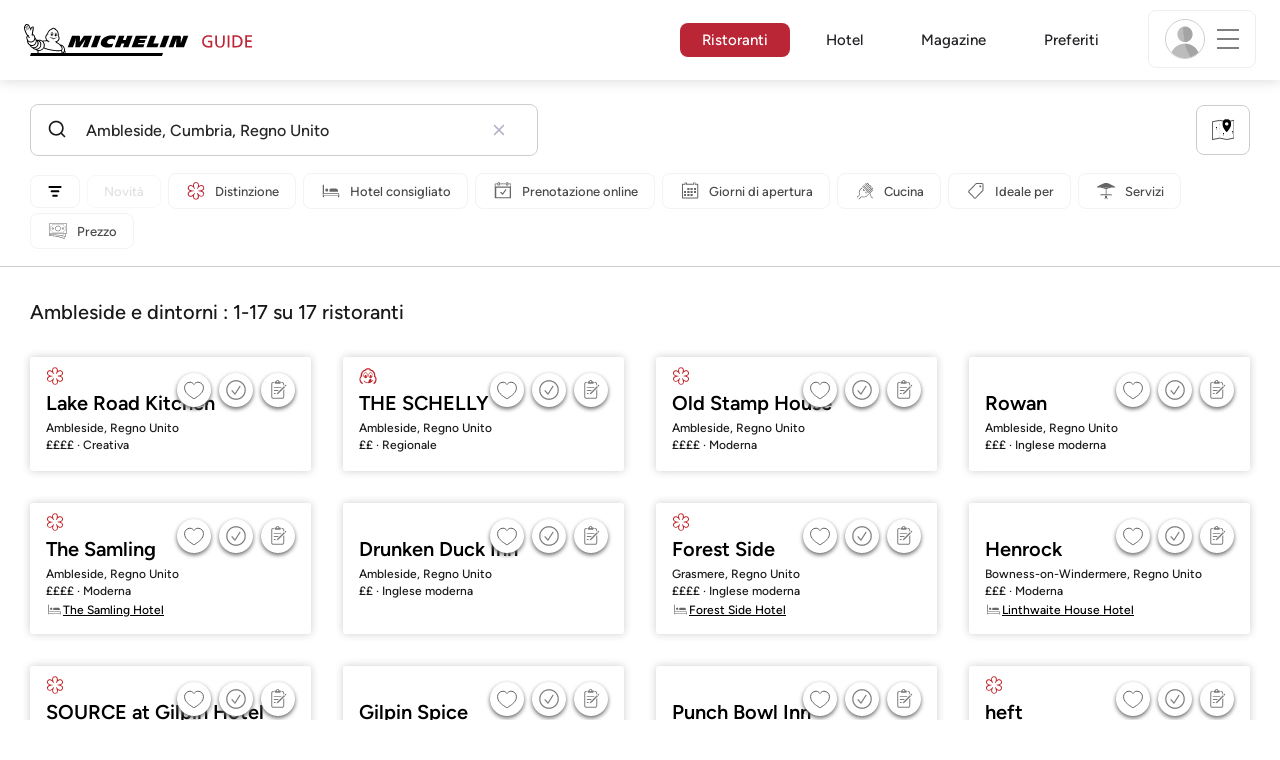

--- FILE ---
content_type: text/html;charset=UTF-8
request_url: https://guide.michelin.com/ch/it/cumbria/ambleside/ristoranti
body_size: 67589
content:

<!DOCTYPE html>
<html class="full-screen-mobile" lang="it-CH" dir="">
<head>
    <meta charset="utf-8">
    <meta name="viewport" content="width=device-width, initial-scale=1.0, user-scalable=0">
    <meta name="author" content="">
    <meta name="theme-color" content="#fff">
    <meta property="og:site_name" content="MICHELIN Guide"/>

    
    
    
    <meta itemprop="name" content="Ristoranti MICHELIN a Ambleside - la Guida MICHELIN Regno Unito">
<meta property="og:title" content="Ristoranti MICHELIN a Ambleside - la Guida MICHELIN Regno Unito"/>
    
    <meta name="robots" content="index, follow">
    <meta property="og:type" content="Article"/>
    <meta property="og:url" content="https://guide.michelin.com/ch/it/cumbria/ambleside/ristoranti"/>
    <meta name="description" content="I ristoranti stellati, i Bib Gourmand e tutti i ristoranti MICHELIN a Ambleside sul sito web ufficiale della Guida MICHELIN. Le recensioni e le impressioni degli ispettori MICHELIN">
<meta property="og:description" content="I ristoranti stellati, i Bib Gourmand e tutti i ristoranti MICHELIN a Ambleside sul sito web ufficiale della Guida MICHELIN. Le recensioni e le impressioni degli ispettori MICHELIN"/>
<meta itemprop="description" content="I ristoranti stellati, i Bib Gourmand e tutti i ristoranti MICHELIN a Ambleside sul sito web ufficiale della Guida MICHELIN. Le recensioni e le impressioni degli ispettori MICHELIN">

    <meta name="layout" content="michelin_revamp"/>

    
        
        <meta name="google-site-verification" content="vFUp7XI3G-xKLevkT2qftuscMInOxirdCu0oYr7_uLM"/>
<meta name="google-site-verification" content="eZwPBJ-0r-9qysyJy_aEPti-m_vr-h_oUJy2qUR1144"/>
<meta name="branch:deeplink:$canonical_identifier" content="https://guide.michelin.com/ch/it/cumbria/ambleside/ristoranti"/>
<meta name="apple-itunes-app" content="app-id=1541129177, app-argument=https://guide.michelin.com/ch/it/cumbria/ambleside/ristoranti"/>

        <link rel="canonical" href="https://guide.michelin.com/ch/it/cumbria/ambleside/ristoranti"/>
        
            <link rel="alternate"
                  href="https://guide.michelin.com/ch/fr/cumbria/ambleside/restaurants"
                  hrefLang="fr-ch"/>
        
            <link rel="alternate"
                  href="https://guide.michelin.com/ch/de/cumbria/ambleside/restaurants"
                  hrefLang="de-ch"/>
        
            <link rel="alternate"
                  href="https://guide.michelin.com/ch/it/cumbria/ambleside/ristoranti"
                  hrefLang="it-ch"/>
        
            <link rel="alternate"
                  href="https://guide.michelin.com/ae-az/en/cumbria/ambleside/restaurants"
                  hrefLang="en-ae"/>
        
            <link rel="alternate"
                  href="https://guide.michelin.com/ar/es/cumbria/ambleside/restaurantes"
                  hrefLang="es-ar"/>
        
            <link rel="alternate"
                  href="https://guide.michelin.com/at/de/cumbria/ambleside/restaurants"
                  hrefLang="de-at"/>
        
            <link rel="alternate"
                  href="https://guide.michelin.com/at/en/cumbria/ambleside/restaurants"
                  hrefLang="en-at"/>
        
            <link rel="alternate"
                  href="https://guide.michelin.com/be/fr/cumbria/ambleside/restaurants"
                  hrefLang="fr-be"/>
        
            <link rel="alternate"
                  href="https://guide.michelin.com/be/nl/cumbria/ambleside/restaurants"
                  hrefLang="nl-be"/>
        
            <link rel="alternate"
                  href="https://guide.michelin.com/br/pt_BR/cumbria/ambleside/restaurants"
                  hrefLang="pt-br"/>
        
            <link rel="alternate"
                  href="https://guide.michelin.com/ca/en/cumbria/ambleside/restaurants"
                  hrefLang="en-ca"/>
        
            <link rel="alternate"
                  href="https://guide.michelin.com/ca/fr/cumbria/ambleside/restaurants"
                  hrefLang="fr-ca"/>
        
            <link rel="alternate"
                  href="https://guide.michelin.com/hr/en/cumbria/ambleside/restaurants"
                  hrefLang="en-hr"/>
        
            <link rel="alternate"
                  href="https://guide.michelin.com/cz/en/cumbria/ambleside/restaurants"
                  hrefLang="en-cz"/>
        
            <link rel="alternate"
                  href="https://guide.michelin.com/dk/en/cumbria/ambleside/restaurants"
                  hrefLang="en-dk"/>
        
            <link rel="alternate"
                  href="https://guide.michelin.com/ae-du/en/cumbria/ambleside/restaurants"
                  hrefLang="en-ae"/>
        
            <link rel="alternate"
                  href="https://guide.michelin.com/es/es/cumbria/ambleside/restaurantes"
                  hrefLang="es-es"/>
        
            <link rel="alternate"
                  href="https://guide.michelin.com/ee/en/cumbria/ambleside/restaurants"
                  hrefLang="en-ee"/>
        
            <link rel="alternate"
                  href="https://guide.michelin.com/fi/en/cumbria/ambleside/restaurants"
                  hrefLang="en-fi"/>
        
            <link rel="alternate"
                  href="https://guide.michelin.com/fr/fr/cumbria/ambleside/restaurants"
                  hrefLang="fr-fr"/>
        
            <link rel="alternate"
                  href="https://guide.michelin.com/de/de/cumbria/ambleside/restaurants"
                  hrefLang="de-de"/>
        
            <link rel="alternate"
                  href="https://guide.michelin.com/en/gb/cumbria/ambleside/restaurants"
                  hrefLang="en"/>
        
            <link rel="alternate"
                  href="https://guide.michelin.com/gr/en/cumbria/ambleside/restaurants"
                  hrefLang="en-gr"/>
        
            <link rel="alternate"
                  href="https://guide.michelin.com/hk/zh_HK/cumbria/ambleside/restaurants"
                  hrefLang="zh-hk"/>
        
            <link rel="alternate"
                  href="https://guide.michelin.com/hk/en/cumbria/ambleside/restaurants"
                  hrefLang="en-hk"/>
        
            <link rel="alternate"
                  href="https://guide.michelin.com/hu/en/cumbria/ambleside/restaurants"
                  hrefLang="en-hu"/>
        
            <link rel="alternate"
                  href="https://guide.michelin.com/is/en/cumbria/ambleside/restaurants"
                  hrefLang="en-is"/>
        
            <link rel="alternate"
                  href="https://guide.michelin.com/it/it/cumbria/ambleside/ristoranti"
                  hrefLang="it-it"/>
        
            <link rel="alternate"
                  href="https://guide.michelin.com/jp/ja/cumbria/ambleside/restaurants"
                  hrefLang="ja-jp"/>
        
            <link rel="alternate"
                  href="https://guide.michelin.com/jp/en/cumbria/ambleside/restaurants"
                  hrefLang="en-jp"/>
        
            <link rel="alternate"
                  href="https://guide.michelin.com/lv/en/cumbria/ambleside/restaurants"
                  hrefLang="en-lv"/>
        
            <link rel="alternate"
                  href="https://guide.michelin.com/lt/en/cumbria/ambleside/restaurants"
                  hrefLang="en-lt"/>
        
            <link rel="alternate"
                  href="https://guide.michelin.com/lu/fr/cumbria/ambleside/restaurants"
                  hrefLang="fr-lu"/>
        
            <link rel="alternate"
                  href="https://guide.michelin.com/mo/zh_HK/cumbria/ambleside/restaurants"
                  hrefLang="zh-mo"/>
        
            <link rel="alternate"
                  href="https://guide.michelin.com/mo/en/cumbria/ambleside/restaurants"
                  hrefLang="en-mo"/>
        
            <link rel="alternate"
                  href="https://guide.michelin.com/my/en/cumbria/ambleside/restaurants"
                  hrefLang="en-my"/>
        
            <link rel="alternate"
                  href="https://guide.michelin.com/mt/en/cumbria/ambleside/restaurants"
                  hrefLang="en-mt"/>
        
            <link rel="alternate"
                  href="https://guide.michelin.com/mx/es/cumbria/ambleside/restaurantes"
                  hrefLang="es-mx"/>
        
            <link rel="alternate"
                  href="https://guide.michelin.com/nl/nl/cumbria/ambleside/restaurants"
                  hrefLang="nl-nl"/>
        
            <link rel="alternate"
                  href="https://guide.michelin.com/no/en/cumbria/ambleside/restaurants"
                  hrefLang="en-no"/>
        
            <link rel="alternate"
                  href="https://guide.michelin.com/pl/en/cumbria/ambleside/restaurants"
                  hrefLang="en-pl"/>
        
            <link rel="alternate"
                  href="https://guide.michelin.com/pt/pt_PT/cumbria/ambleside/restaurants"
                  hrefLang="pt-pt"/>
        
            <link rel="alternate"
                  href="https://guide.michelin.com/qa/en/cumbria/ambleside/restaurants"
                  hrefLang="en-qa"/>
        
            <link rel="alternate"
                  href="https://guide.michelin.com/ie/en/cumbria/ambleside/restaurants"
                  hrefLang="en-ie"/>
        
            <link rel="alternate"
                  href="https://guide.michelin.com/rs/en/cumbria/ambleside/restaurants"
                  hrefLang="en-rs"/>
        
            <link rel="alternate"
                  href="https://guide.michelin.com/sg/en/cumbria/ambleside/restaurants"
                  hrefLang="en-sg"/>
        
            <link rel="alternate"
                  href="https://guide.michelin.com/sg/zh_CN/cumbria/ambleside/restaurants"
                  hrefLang="zh-sg"/>
        
            <link rel="alternate"
                  href="https://guide.michelin.com/si/en/cumbria/ambleside/restaurants"
                  hrefLang="en-si"/>
        
            <link rel="alternate"
                  href="https://guide.michelin.com/kr/ko/cumbria/ambleside/restaurants"
                  hrefLang="ko-kr"/>
        
            <link rel="alternate"
                  href="https://guide.michelin.com/kr/en/cumbria/ambleside/restaurants"
                  hrefLang="en-kr"/>
        
            <link rel="alternate"
                  href="https://guide.michelin.com/se/en/cumbria/ambleside/restaurants"
                  hrefLang="en-se"/>
        
            <link rel="alternate"
                  href="https://guide.michelin.com/tw/zh_TW/cumbria/ambleside/restaurants"
                  hrefLang="zh-tw"/>
        
            <link rel="alternate"
                  href="https://guide.michelin.com/tw/en/cumbria/ambleside/restaurants"
                  hrefLang="en-tw"/>
        
            <link rel="alternate"
                  href="https://guide.michelin.com/th/th/cumbria/ambleside/restaurants"
                  hrefLang="th-th"/>
        
            <link rel="alternate"
                  href="https://guide.michelin.com/th/en/cumbria/ambleside/restaurants"
                  hrefLang="en-th"/>
        
            <link rel="alternate"
                  href="https://guide.michelin.com/ph/en/cumbria/ambleside/restaurants"
                  hrefLang="en-ph"/>
        
            <link rel="alternate"
                  href="https://guide.michelin.com/tr/tr/cumbria/ambleside/restaurants"
                  hrefLang="tr-tr"/>
        
            <link rel="alternate"
                  href="https://guide.michelin.com/tr/en/cumbria/ambleside/restaurants"
                  hrefLang="en-tr"/>
        
            <link rel="alternate"
                  href="https://guide.michelin.com/gb/en/cumbria/ambleside/restaurants"
                  hrefLang="en-gb"/>
        
            <link rel="alternate"
                  href="https://guide.michelin.com/us/en/cumbria/ambleside/restaurants"
                  hrefLang="en-us"/>
        
            <link rel="alternate"
                  href="https://guide.michelin.com/vn/en/cumbria/ambleside/restaurants"
                  hrefLang="en-vn"/>
        
    


    <title>Ristoranti MICHELIN a Ambleside - la Guida MICHELIN Regno Unito</title>
    <link rel="icon" type="image/png" href="https://guide.michelin.com/assets/favicon-45e15df562e54b4bdb27aa42ec1e03b7.png" sizes="48x53">
<link rel="apple-touch-icon" href="https://guide.michelin.com/assets/apple-touch-icon-e74a704c6e3aec3c201ebde35d97da6e.png">
<link rel="manifest" href="/manifest.webmanifest">


    
        

    

    
    
        <link rel="stylesheet" href="https://guide.michelin.com/assets/web/app.restaurant-844734b4f724166f48eb1e24c102de7b.css"/>
    
    <noscript>
        <link rel="stylesheet" href="https://guide.michelin.com/assets/web/frontend/noscript-e23f3d5b4badcb723584ff6d85a2cd7e.css"/>
    </noscript>

    <!-- Global JS variables start -->
    <script type="text/javascript">
        window.ENVIRONMENT = 'PRODUCTION';
        window.GTM_ENVIRONMENT = 'Prod';
        window.dataLayer = window.dataLayer || [];
        window.dLayer = window.dLayer || {};
    </script>
    <!-- Global JS variables end -->

    
    <script type="didomi/javascript"
            data-vendor="didomi:google" async='async' src='https://www.googletagservices.com/tag/js/gpt.js'></script>
    <script type="didomi/javascript" data-vendor="didomi:google">
        var googletag = googletag || {};
        googletag.cmd = googletag.cmd || [];
        googletag.cmd.push(function() {
            googletag.pubads().enableSingleRequest();
            googletag.enableServices();
        });
    </script>


    

    
    <!-- Start Didomi -->
    
        <script type="text/javascript">
            window.didomiConfig = {"notice":{}};
            if (typeof window.didomiConfig.notice !== 'undefined') {
                window.didomiConfig.notice.enable = true;

                
                Object.assign(window.didomiConfig.notice, {"closeOnScroll":true,"closeOnScrollThreshold":10,"closeOnScrollThresholdType":"percent","closeOnClick":true});
                
            }
        </script>
    

    
        <script type="text/javascript">(function(){function i(e){if(!window.frames[e]){if(document.body&&document.body.firstChild){var t=document.body;var n=document.createElement("iframe");n.style.display="none";n.name=e;n.title=e;t.insertBefore(n,t.firstChild)}else{setTimeout(function(){i(e)},5)}}}function e(n,o,r,f,s){function e(e,t,n,i){if(typeof n!=="function"){return}if(!window[o]){window[o]=[]}var a=false;if(s){a=s(e,i,n)}if(!a){window[o].push({command:e,version:t,callback:n,parameter:i})}}e.stub=true;e.stubVersion=2;function t(i){if(!window[n]||window[n].stub!==true){return}if(!i.data){return}var a=typeof i.data==="string";var e;try{e=a?JSON.parse(i.data):i.data}catch(t){return}if(e[r]){var o=e[r];window[n](o.command,o.version,function(e,t){var n={};n[f]={returnValue:e,success:t,callId:o.callId};if(i.source){i.source.postMessage(a?JSON.stringify(n):n,"*")}},o.parameter)}}if(typeof window[n]!=="function"){window[n]=e;if(window.addEventListener){window.addEventListener("message",t,false)}else{window.attachEvent("onmessage",t)}}}e("__tcfapi","__tcfapiBuffer","__tcfapiCall","__tcfapiReturn");i("__tcfapiLocator")})();</script>
    
    <script type="text/javascript">(function(){(function(e,i,o){var n=document.createElement("link");n.rel="preconnect";n.as="script";var t=document.createElement("link");t.rel="dns-prefetch";t.as="script";var r=document.createElement("script");r.id="spcloader";r.type="text/javascript";r["async"]=true;r.charset="utf-8";window.didomiConfig=window.didomiConfig||{};window.didomiConfig.sdkPath=window.didomiConfig.sdkPath||o||"https://sdk.privacy-center.org/";const d=window.didomiConfig.sdkPath;var a=d+e+"/loader.js?target_type=notice&target="+i;if(window.didomiConfig&&window.didomiConfig.user){var c=window.didomiConfig.user;var s=c.country;var f=c.region;if(s){a=a+"&country="+s;if(f){a=a+"&region="+f}}}n.href=d;t.href=d;r.src=a;var m=document.getElementsByTagName("script")[0];m.parentNode.insertBefore(n,m);m.parentNode.insertBefore(t,m);m.parentNode.insertBefore(r,m)})("dc737c7b-2d4e-404e-860c-31cff0a656ec","7n9yqEaN")})();</script>
    <!-- End Didomi -->


    <script type="text/javascript">

    window.LS_KEY_PLUS_MEMBER = 'plus_member';
    window.LS_KEY_AUTH_TYPE = 'auth_type';
    window.LS_KEY_EMAIL = 'user_email';
    window.LS_PRO_AGENT = 'pro_agent';
    window.AUTH_TYPE_CODE = {
        local: 1,
        google: 2,
        apple: 3
    };
    var AUTH_ACCOUNT_TYPES = {
        email: 'email',
        socialApple: 'social-apple',
        socialGoogle: 'social-google',
        socialFacebook: 'social-facebook'
    };
    window.sessionStorageKeys = {
        beenThereModal: 'been_there_modal_shown',
        beenThereHotelModal: 'been_there_hotel_modal_shown',
        userProfile: 'user_profile'
    };

    window.localStorageKeys = {
        profileImage: 'profile_image'
    };

    /**
     * Parses auth token
     * @param token the auth token
     * @returns {any}
     */
    var parseAuthToken = function (token) {
        var base64Url = token.split('.')[1];
        var base64 = base64Url.replace(/-/g, '+').replace(/_/g, '/');
        var jsonPayload = decodeURIComponent(atob(base64).split('').map(function (c) {
            return '%' + ('00' + c.charCodeAt(0).toString(16)).slice(-2);
        }).join(''));

        return JSON.parse(jsonPayload);
    };

    /**
     * Gets auth data
     * @returns {{}|{token: *, user_id: *}}
     */
    var getAuthData = function () {
        try {
            var _token = localStorage.getItem("auth_token");
            var authPayload = parseAuthToken(_token);
            return {
                token: _token,
                user_id: authPayload.user_id,
                customer_id: authPayload.customer_id
            };
        } catch (e) {
            // noop
        }
        return {};
    };

    /**
     * Gets saved tablet plus info
     * @returns {{isPlusMember: boolean, isPlusMemberExpired: boolean, isTrialAvailable: boolean}}
     */
    var getSavedTabletPlus = function () {
        var _plus = {isPlusMember: false, isPlusMemberExpired: false, isTrialAvailable: true};
        if (!window.IS_SIGNED_IN) return _plus;
        try {
            var membershipStatusString = localStorage.getItem(window.LS_KEY_PLUS_MEMBER);
            if (!membershipStatusString) {
                // Backward compatibility
                _plus.isTrialAvailable = localStorage.getItem("is_plus_member") === '1';
                return _plus;
            }

            var currentDateUnix = new Date().getTime();
            var membershipStatus = JSON.parse(atob(membershipStatusString));
            _plus.isTrialAvailable = membershipStatus.isTrialAvailable;
            _plus.isPlusMember = membershipStatus.isPlusMember && currentDateUnix <= membershipStatus.expiryDate;
            _plus.isPlusMemberExpired = membershipStatus.isPlusMemberExpired || (membershipStatus.isPlusMember && currentDateUnix > membershipStatus.expiryDate);
        } catch (e) {
            // noop
        }
        return _plus;
    };

    /**
     * Checks if the user is pro agent
     * @returns {boolean}
     */
    var getProAgent = function () {
        try {
            var proAgentStatus = localStorage.getItem(window.LS_PRO_AGENT);
            return JSON.parse(atob(proAgentStatus));
        } catch (e) {
            // noop
        }
        return false;
    };

    /**
     * Get user profile in session storage
     * @return user profile object
     */
    var getUserProfile = function () {
        var _userProfileStorage = sessionStorage.getItem(window.sessionStorageKeys.userProfile);
        if (!_userProfileStorage) return null;
        try {
            var _atobProfile = atob(_userProfileStorage);
            var _userProfileObject = JSON.parse(decodeURIComponent(_atobProfile));
            if (_userProfileObject && _userProfileObject.hasOwnProperty("expires_in")) {
                var date = new Date();
                if (date.getTime() < _userProfileObject.expires_in) {
                    return {
                        firstName: _userProfileObject.firstName,
                        lastName: _userProfileObject.lastName,
                        isStaff: _userProfileObject.isStaff,
                        plusStartDate: _userProfileObject.plusStartDate,
                        plusExpiryDate: _userProfileObject.plusExpiryDate
                    };
                } else {
                    sessionStorage.removeItem(window.sessionStorageKeys.userProfile);
                }
            }
        } catch (e) {
            // noop
        }
        return null;
    };

    /**
     * Gets user account type
     * @param authType the auth type code
     * @returns {string}
     */
    var getUserType = function (authType) {
        var type = AUTH_ACCOUNT_TYPES.email;
        try {
            authType = parseInt(authType);
            if (authType === AUTH_TYPE_CODE.apple) {
                type = AUTH_ACCOUNT_TYPES.socialApple;
            } else if (authType === AUTH_TYPE_CODE.google) {
                type = AUTH_ACCOUNT_TYPES.socialGoogle;
            }
        } catch (e) {
            // noop
        }
        return type;
    };

    /**
     * Validates if the input contains only alphabetic characters and spaces.
     * @param {string} text - Input string to check.
     * @returns {boolean} True if valid, false otherwise.
     */
    var validateAlphabetic = function (text) {
        return !text.match(/(\p{Emoji_Presentation}|\p{Extended_Pictographic})/gu);
    };

    /**
     * Validate password with rule min 10 characters, at least 1 uppercase, at least 1 lowercase, at least 1 number and at least 1 special character.
     * @param password the password string
     * @returns {*}
     */
    var validatePassword = function (password) {
        if (!password || password.length === 0) return false;
        var pattern = /^(?=.*[A-Z])(?=.*[a-z])(?=.*\d)(?=.*[\p{P}\p{S}])[A-Za-z\d\p{P}\p{S}]{10,}$/u;
        return password.match(pattern);
    };

    /**
     * Get user email in local storage (expiry period 30 days)
     * @return user email object
     */
    var getUserEmailLocalStorage = function () {
        var _userEmailStorage = localStorage.getItem(window.LS_KEY_EMAIL);
        if (!_userEmailStorage) return {};
        try {
            return JSON.parse(atob(_userEmailStorage));
        } catch (e) {
            // Fallback for the non-encrypted
            return JSON.parse(_userEmailStorage);
        }
    };

    /**
     * Gets registered email in local storage
     * @returns {string|null} registered email
     */
    var registeredEmail = function () {
        var value = getUserEmailLocalStorage();
        if (!value || !value.email) return null;
        if (value.expires_in && new Date().getTime() < Number(value.expires_in)) {
            return value.email;
        } else if (value.expires_in) {
            localStorage.removeItem(window.LS_KEY_EMAIL);
        }
        return null;
    };

    var _authData = getAuthData();
    window.USER_ID = _authData && _authData.user_id ? String(_authData.user_id) : null;
    window.CUSTOMER_ID = _authData && _authData.customer_id ? String(_authData.customer_id) : null;
    window.IS_SIGNED_IN = window.USER_ID && window.USER_ID.length > 0;

    var _savedPlus = getSavedTabletPlus();
    window.IS_PLUS_MEMBER = _savedPlus.isPlusMember;
    window.IS_PLUS_MEMBER_EXPIRED = _savedPlus.isPlusMemberExpired;
    window.PLUS_TRIAL_AVAILABLE = _savedPlus.isTrialAvailable;
    window.USER_TYPE = getUserType(localStorage.getItem(window.LS_KEY_AUTH_TYPE));
    window.USER_PROFILE = getUserProfile();
    window.USER_PRO_AGENT = getProAgent();

</script>


    
<script type="text/javascript">

    window.GTM_ENVIRONMENT = window.GTM_ENVIRONMENT || 'Dev';
    window.DTM_LANGUAGE = 'it';
    window.DTM_CATEGORY = 'restaurant.result';
    window.DTM_CATEGORY_ABOUT = 'edito.about-us';
    window.DTM_GUIDE = 'Switzerland';
    window.DTM_COUNTRY = 'ch';
    window.DTM_SITE = 'Switzerland';
    window.DTM_USER_ISO3_COUNTRY = 'USA';

    function getGlobalTracking() {
        var _data = {
            environment: window.GTM_ENVIRONMENT,
            language: window.DTM_LANGUAGE,
            category: window.DTM_CATEGORY,
            guide: window.DTM_GUIDE,
            custom_event_timestamp: new Date().getTime(),
            USER_COUNTRY_ISO3_tech: window.DTM_USER_ISO3_COUNTRY,
            mobile_app: 'False'
        };

        if (window.DTM_CATEGORY !== window.DTM_CATEGORY_ABOUT) {
            // Based on the old spec, there is no country field in about page
            _data.country = window.DTM_COUNTRY;
        }
        if (!window.IS_ACCOUNT_DISABLED) {
            _data.isSignedIn = !!window.IS_SIGNED_IN;
            _data.isTabletPlusMember = !!window.IS_PLUS_MEMBER;
            _data.plus_trial_eligible = !!window.PLUS_TRIAL_AVAILABLE;
            if (window.IS_SIGNED_IN) {
                _data.user_id = window.USER_ID;
                _data.customer_id = window.CUSTOMER_ID;
                _data.user_type = window.USER_TYPE;
            }
        }
        return _data;
    }

    function getEcommerceGlobalTracking() {
        return {
            custom_event_timestamp: new Date().getTime(),
            email: registeredEmail(),
            firstname: window.USER_PROFILE && window.USER_PROFILE.firstName ? window.USER_PROFILE.firstName : '',
            lastname: window.USER_PROFILE && window.USER_PROFILE.lastName ? window.USER_PROFILE.lastName : ''
        };
    }

    var _globalTd = getGlobalTracking();
    Object.keys(_globalTd).forEach(function(key) {
      dLayer[key] = _globalTd[key];
    });
    dLayer['event'] = 'Country.' + window.DTM_SITE + '.' + window.DTM_LANGUAGE;


    
    
        dLayer['search_keyword'] = 'Ambleside\u002c Cumbria\u002c Regno Unito';
        dLayer['search_nb_result'] = '17';
        dLayer['search_page_number'] = '1';
        dLayer['price'] = 'none';
        dLayer['distinction'] = '';
        dLayer['cookingtype'] = 'none';
        dLayer['facilities'] = 'none';
        dLayer['tag_thematics'] = 'none';
        dLayer['standing'] = '';
        dLayer['new_restaurant'] = 'False';
        dLayer['online_booking'] = 'False';
        dLayer['delivery'] = 'False';
        dLayer['dates'] = '';
        dLayer['slot_time'] = '';
        dLayer['guests_number'] = '';
        dLayer['greenstar'] = '';
    

    window.dataLayer = window.dataLayer || [];
    
        window.dataLayer.push(dLayer);
    

</script>


    

    <!-- Google Tag Manager -->
    <script>(function(w,d,s,l,i){w[l]=w[l]||[];w[l].push({'gtm.start':
            new Date().getTime(),event:'gtm.js'});var f=d.getElementsByTagName(s)[0],
        j=d.createElement(s),dl=l!='dataLayer'?'&l='+l:'';j.async=true;j.src=
        'https://www.googletagmanager.com/gtm.js?id='+i+dl;f.parentNode.insertBefore(j,f);
    })(window,document,'script','dataLayer','GTM-NND8XGT');</script>
    <!-- End Google Tag Manager -->


    

    <script type="didomi/javascript" data-vendor="c:branch-V2dEBRxJ">
        // load Branch
        (function(b,r,a,n,c,h,_,s,d,k){if(!b[n]||!b[n]._q){for(;s<_.length;)c(h,_[s++]);d=r.createElement(a);d.async=1;d.src="https://cdn.branch.io/branch-latest.min.js";k=r.getElementsByTagName(a)[0];k.parentNode.insertBefore(d,k);b[n]=h}})(window,document,"script","branch",function(b,r){b[r]=function(){b._q.push([r,arguments])}},{_q:[],_v:1},"addListener banner closeBanner closeJourney data deepview deepviewCta first init link logout removeListener setBranchViewData setIdentity track trackCommerceEvent logEvent disableTracking getBrowserFingerprintId crossPlatformIds lastAttributedTouchData setAPIResponseCallback qrCode setRequestMetaData setAPIUrl getAPIUrl setDMAParamsForEEA".split(" "), 0);
        // init Branch
        branch.init('key_live_nk4zIsLRmj2yggvOK1GcFjoorznRXtvj', function (err, data) {
            if (!err) {
                window.BRANCH_INIT = true;
            } else {
                console.error('Branch initialization error:', err);
            }
        });
    </script>


    


    

    <script type="didomi/javascript" data-vendor="c:microsoft-analytics">
        (function(c,l,a,r,i,t,y){
            c[a]=c[a]||function(){(c[a].q=c[a].q||[]).push(arguments)};
            t=l.createElement(r);t.async=1;t.src="https://www.clarity.ms/tag/"+i;
            y=l.getElementsByTagName(r)[0];y.parentNode.insertBefore(t,y);
        })(window, document, "clarity", "script", "rk0nb4r2j8");
    </script>


</head>
<body class="lang-it" data-accept-cookie-url="/ch/it/public-rest/acceptCookie" data-accept-kameleoon-url="/ch/it/public-rest/acceptKameleoon" data-accept-cj-url="/ch/it/public-rest/acceptCj" data-category="restaurant.result" data-country="ch" data-guide="Switzerland">




    <!-- Google Tag Manager (noscript) -->
    <noscript><iframe src="https://www.googletagmanager.com/ns.html?id=GTM-NND8XGT"
                      height="0" width="0" style="display:none;visibility:hidden"></iframe></noscript>
    <!-- End Google Tag Manager (noscript) -->





<!--[if lt IE 10]>
  <p class="browserupgrade">You are using an <strong>outdated</strong> browser. Please upgrade your browser to improve your experience.</p>
<![endif]-->


<!-- Start Navbar -->
<header class="header-wrapper js-navbar">
<nav class="d-flex header js-header">
    <!-- Start Logo -->
    <div class="header__logo">
        <a href="/ch/it"
           aria-label="Go to Homepage">
            <img src="https://guide.michelin.com/assets/images/michelin-guide-logo-dark-3a2375154bf280f461bfdf04fdc8519f.svg"
                 width="237" height="42" alt="MICHELIN Guide">
        </a>
    </div>

    <!-- Start Menu -->
    <div class="header__nav">
    
        <div class="header__menu">
            <ul class="header__menu--list">
                <li class="item active">
                    
                        <a href="/ch/it/ristoranti"
                            class="link js-dtm-link"
                            data-event="Menu.restaurants"
                            data-category="restaurant.result"
                            data-country="ch"
                            data-guide="Switzerland" data-dtm-redirection-to="/ch/it/ristoranti"
                            aria-current=&quot;page&quot;>
                            Ristoranti
                        </a>
                </li>
                
                    <li class="item ">
                        
                            <a href="/ch/it/hotels"
                                class="link js-dtm-link"
                                data-event="Menu.hotels"
                                data-category="restaurant.result"
                                data-country="ch"
                                data-guide="Switzerland"
                                data-dtm-redirection-to="/ch/it/hotels"
                                >
                                    Hotel
                        </a>
                    </li>
                
                
                <li class="item ">
                    
                    <a href="/ch/it/notizie"
                        class="link js-dtm-link"
                        data-event="Menu.magazine"
                        data-category="restaurant.result"
                        data-country="ch"
                        data-guide="Switzerland"
                        data-dtm-redirection-to="/ch/it/notizie"
                        >
                            Magazine
                    </a>
                </li>
                
                <li class="item ">
                    
                    <a href="/ch/it/restaurantlist"
                        class="link js-dtm-link"
                        data-event="Menu.favorites"
                        data-category="restaurant.result"
                        data-country="ch"
                        data-dtm-redirection-to="/ch/it/restaurantlist"
                        >
                            Preferiti
                    </a>
                </li>
                
            </ul>
        </div>
    
    </div>
    <!-- Start Menu -->

    <!-- Start Toggle Account Menu -->
    <div class="header__account">
        <button class="header__account--button js-open-menubar js-dtm-link" type="button" aria-label="Menu"
                data-event="Menu.menu"
                data-category="restaurant.result"
                data-country="ch"
                data-guide="Switzerland">
            
                <img src="https://guide.michelin.com/assets/images/icons/michelin-default-profile-image-3ee14e19410e06fe343151d6631ad6c1.png" alt="" class="image-round js-img-profile-menu" data-default-value="https://guide.michelin.com/assets/images/icons/michelin-default-profile-image-3ee14e19410e06fe343151d6631ad6c1.png"/>
            
            <span class="header__account--button-icon">
                <i class="burger-menu"></i>
            </span>
        </button>
    </div>
    <!-- End Toggle Account Menu -->
</nav>

</header>
<!-- End Navbar -->

<!-- Start Menu List Item -->
<div class="menubar js-menubar">
    <div class="menubar-wrapper">
        <div class="menubar-content">
            <ul class="menubar-content--list js-menu__container">
                
                
                    
                        
                        <li class="menubar-content--list-item">
                            <a class="link js-dtm-link"
                               href="/ch/it/ristoranti"
                               target="_self" 
                               data-event="Menu.restaurants.burger"
                               data-category="restaurant.result"
                               data-country="ch"
                               data-guide="Switzerland"
                               data-dtm-redirection-to="/ch/it/ristoranti">Ristoranti</a>
                        </li>
                        
                    
                
                    
                        
                        <li class="menubar-content--list-item">
                            <a class="link js-dtm-link"
                               href="/ch/it/hotels"
                               target="_self" 
                               data-event="Menu.hotels.burger"
                               data-category="restaurant.result"
                               data-country="ch"
                               data-guide="Switzerland"
                               data-dtm-redirection-to="/ch/it/hotels">Alberghi</a>
                        </li>
                        
                    
                
                    
                        
                        <li class="menubar-content--list-item">
                            <a class="link js-dtm-link"
                               href="/ch/it/member-program/becomeamember"
                               target="_self" 
                               data-event="Menu.plus.burger"
                               data-category="restaurant.result"
                               data-country="ch"
                               data-guide="Switzerland"
                               data-dtm-redirection-to="/ch/it/member-program/becomeamember">Guida MICHELIN Plus</a>
                        </li>
                        
                    
                
                    
                        
                        <li class="menubar-content--list-item">
                            <a class="link js-dtm-link"
                               href="/ch/it/notizie"
                               target="_self" 
                               data-event="Menu.magazine.burger"
                               data-category="restaurant.result"
                               data-country="ch"
                               data-guide="Switzerland"
                               data-dtm-redirection-to="/ch/it/notizie">Magazine</a>
                        </li>
                        
                    
                
                    
                        
                        <li class="menubar-content--list-item">
                            <a class="link js-dtm-link"
                               href="/ch/it/restaurantlist"
                               target="_self" 
                               data-event="Menu.favorites.burger"
                               data-category="restaurant.result"
                               data-country="ch"
                               data-guide="Switzerland"
                               data-dtm-redirection-to="/ch/it/restaurantlist">I miei preferiti</a>
                        </li>
                        
                    
                
                    
                        
                        <li class="menubar-content--list-item">
                            <a class="link js-dtm-link"
                               href="https://intercom.help/michelin-guide-contact-us/it/"
                               target="_blank" rel="nofollow noopener"
                               data-event="Menu.contact.burger"
                               data-category="restaurant.result"
                               data-country="ch"
                               data-guide="Switzerland"
                               data-dtm-redirection-to="https://intercom.help/michelin-guide-contact-us/it/">Contattaci</a>
                        </li>
                        
                    
                
                    
                        
                        <li class="menubar-content--list-item">
                            <a class="link js-dtm-link"
                               href="https://www.theforkmanager.com/it/landing-page/michelinxtheforkmanager?cc=michelin-referral&amp;SFCID=7011v0000017LemAAE&amp;ps=Partnership%20Michelin"
                               target="_blank" rel="nofollow noopener"
                               data-event="Menu.bookingpartnerwebsite.burger"
                               data-category="restaurant.result"
                               data-country="ch"
                               data-guide="Switzerland"
                               data-dtm-redirection-to="https://www.theforkmanager.com/it/landing-page/michelinxtheforkmanager?cc=michelin-referral&amp;SFCID=7011v0000017LemAAE&amp;ps=Partnership%20Michelin">Ristoranti partner TheFork</a>
                        </li>
                        
                    
                
                    
                        
                        <li class="menubar-content--list-item">
                            <a class="link js-dtm-link"
                               href="/ch/it/subscribe"
                               target="_self" 
                               data-event="Menu.subscribe_nl.burger"
                               data-category="restaurant.result"
                               data-country="ch"
                               data-guide="Switzerland"
                               data-dtm-redirection-to="/ch/it/subscribe">Abbonati alla Newsletter</a>
                        </li>
                        
                    
                
                <li class="menubar-content--list-item list-separator"></li>
                <li class="menubar-content--list-item">
                    <span class="d-flex">
                        <a class="link link-icon js-menu__display-setting" href="#" data-toggle="modal" data-target="#selection-modal">
                            
                            <i class="icon map-marker"></i>
                            Svizzera - Italiano
                             - CHF
                        </a>
                    </span>
                </li>
            </ul>
        </div>
    </div>
</div>
<!-- End Menu List Item -->


<main class="">

    
    <div class="restaurant-search-wrapper with-filters js-restaurants__form">
        <h2 class="section-search--label d-block d-lg-none">
            Ristoranti
        </h2>

        
<div class="home-restaurant-search">
    <div class="home-banner-explore">
        <div class="row no-gutters">
            <div class="col flex-grow-1 col-xl-5">
                <div class="home-banner-explore__tabs">
                    <div class="tabs-container">
                        <div class="tab-content">
                            <div class="tabs-container__content js-autocomplete__container ">
                                <div class="tabs-container__content--restaurant">
                                    <form method="get" class="js-autocomplete__hotel_form"
                                          action="/ch/it/cumbria/ambleside/ristoranti"
                                          data-suggest-url="/ch/it/suggestion">
                                        <input type="hidden" name="showMap" value=""/>
                                        
                                        <div class="typeahead__container flex-fill search-explore">
                                            
                                                <span class="search-hotelswrap--close js-close-msearch">
                                                    <img src="https://guide.michelin.com/assets/images/icons/icons8-arrow-left-30-5b09e45a520af07c51bf922aca8f8646.png" class="icon" height="18" alt=""/>
                                                </span>
                                            

                                            <div class="typeahead__field">
                                                <div class="search-explore__item js-autocomplete__search_box"
                                                     data-language-base="/ch/it"
                                                     data-restaurants-base="/ch/it/ristoranti"
                                                     data-city-guide-base="/ch/it/best-of"
                                                     data-hotel-base="/ch/it/hotels-stays"
                                                     data-location-index="prod-locations-it"
                                                     data-cities-index="prod-cities-hotel-rest"
                                                     data-restaurant-index="prod-restaurants-it"
                                                     data-distance-index="prod-restaurants-it_sort_geo"
                                                     data-distinction-index="prod-restaurants-it_sort_distinction"
                                                     data-highest-price-index="prod-restaurants-it_sort_highest_price"
                                                     data-lowest-price-index="prod-restaurants-it_sort_lowest_price"
                                                     data-city-guide-index="prod-cityguides-it"
                                                     data-article-index="prod-articles-it"
                                                     data-polygon-area-index="prod-polygons-hotel-rest"
                                                     data-max-facet-items="200"
                                                     data-site-code="ch"
                                                     data-site-name="Svizzera"
                                                     data-site-level="COUNTRY"
                                                     data-language="it"
                                                     data-whitelisted-sites=""
                                                     data-whitelisted-countries=""
                                                     data-location-label="Luoghi"
                                                     data-restaurant-label="Ristoranti"
                                                     data-city-guide-label="Guide Best-of"
                                                     data-references-url="/ch/it/public-rest/references.json"
                                                     data-location-icon="https://guide.michelin.com/assets/images/icons/location-autocomplete-fae42e4ab0be8db89756825b769b07dd.svg"
                                                     data-restaurant-icon="https://guide.michelin.com/assets/images/icons/restaurant-autocomplete-4a3a0abde522269ec32055c6106d8902.svg"
                                                     data-city-guide-icon="https://guide.michelin.com/assets/images/icons/icons8-compass-96-4bcf5fd4fa251e260e99b2d814762fc7.png"
                                                     data-dtm-country="ch"
                                                     data-dtm-guide="Switzerland"
                                                     data-search-placeholder="Ricerca per ristoranti, località…"
                                                     data-search-nearby-placeholder="Trova i ristoranti vicino a me"
                                                     data-search-map-placeholder="Cerca nella mappa"
                                                     data-search-q="Ambleside, Cumbria, Regno Unito">
                                                    
                                                        <input type="hidden" name="q" value="Ambleside, Cumbria, Regno Unito"
                                                               class="js-search__q">

                                                        <div class="form-control search-explore__item--input js-search__field js-toggle-msearch"></div>
                                                    
                                                </div>
                                            </div>
                                        </div>
                                    </form>
                                </div>

                                <div class="search-explore-result js-explore-result">
                                    <div class="input-group input-search">
                                        <div class="typeahead__container flex-fill">
                                            <div class="typeahead__result js-autocomplete__search_results">
                                                <div class="typeahead__list js-autocomplete__search_hits"></div>
                                            </div>
                                        </div>
                                    </div>
                                </div>
                            </div>
                        </div>
                    </div>
                </div>
            </div>

            
                <div class="d-none d-lg-flex flex-grow-1 justify-content-end">
                    <div class="custom-switch__desktop">
                        <a href="/ch/it/cumbria/ambleside/ristoranti?showMap=true" class="btn btn-sm btn-black-border btn-round js-restaurant__map_switch">
                            
                                <img src="https://guide.michelin.com/assets/images/icons/map-marker-dark-6dedc2ff2b05b09bbd9990f661460780.svg" class="image-icon" alt=""/>
                            
                        </a>
                    </div>
                </div>
            
        </div>
    </div>
</div>

    </div>

    <!-- Start Wrap Search -->
    <div class="filter-bar box-placeholder js-filter-bar">
        <div class="filter-bar__content d-flex align-items-start">

            
<div class="form-inline flex-fill js-restaurant__filter_list_container" role="listbox" aria-multiselectable="true"
      data-site-url="/ch/it"
      data-clean-url="/ch/it/ristoranti"
      data-stars-slug="1-stella-michelin,2-stelle-michelin,3-stelle-michelin"
      data-all-starred-slug="ristoranti-stellati">
    

    
        <div class="filter-bar__container js-restaurant__sort_container ">
            <button type="button"
                    class="btn btn-sm btn-black-border btn-round d-none d-lg-block pl-image js-mylist-sort">
                <img src="https://guide.michelin.com/assets/images/icons/sort-d3837cafce58bfed90cd014778dc781b.svg" class="image-icon" alt=""/>
            </button>

            <button type="button"
                    class="btn btn-sm btn-black-border btn-round d-block d-lg-none pl-image js-restaurant__sort-filter">
                <img src="https://guide.michelin.com/assets/images/icons/sort-d3837cafce58bfed90cd014778dc781b.svg" class="image-icon" alt=""/>
            </button>
        </div>
    

    
    
    


<div class="filter-bar__container js-dropdown__filter_container js-restaurant__filter_container js-restaurant__filter_new_table"
     data-label="Novità"
     data-order="0" aria-selected="false" tabindex="0" role="option">
    
        <button type="button"
                class="btn btn-sm btn-black-border btn-round pl-image js-restaurant__filter_inline js-restaurant__filter_button"
                disabled>
            Novità
        </button>
    
</div>

    




<div class="filter-bar__container js-dropdown__filter_container js-restaurant__filter_container"
     data-order="1" aria-selected="false" tabindex="0" role="option">
    <button type="button"
            class="btn btn-sm btn-black-border btn-round filter-icon distinction d-none d-lg-flex pl-image js-restaurant__filter_button "
            data-toggle="dropdown" data-display="static" >
        Distinzione
        <span class="js-restaurant__filter_count">
            
        </span>
    </button>
    <button type="button"
            class="btn btn-sm btn-black-border btn-round filter-icon distinction d-flex d-lg-none pl-image js-restaurant__mobile_btn js-restaurant__filter_button "
            data-label="Distinzione"
            data-facet="distinction.slug" data-toggle="modal"
            data-target="#modal-facet-awards" >
        Distinzione
        <span class="js-restaurant__filter_count">
            
        </span>
    </button>

    <div class="dropdown-menu dropdown-filter">
        <div class="dropdown-filter_content" data-id="awards">
            <div class="filter-content">
                <div class="content-head">
                    <div class="content-head_title">
                        Distinzione
                        
                    </div>
                </div>

                <div class="content-body js-auto-content-body js-restaurant__filter">
                    <div class="js-restaurant__filter_distinction filter-bar__list-notopspace">
                        <ul class="filter-bar__list-filter js-filter-list">
                            
                                
                                    <li>
                                        <div class="form-check" role="checkbox" aria-checked="false" tabindex="0">
                                            
                                            <input type="checkbox" name="awards" id="awards-3-stelle-michelin"
                                                   class="form-check-input" value="3-stelle-michelin"
                                                   data-type="filters"
                                                   data-url="/ch/it/cumbria/ambleside/ristoranti/3-stelle-michelin" />
                                            <label for="awards-3-stelle-michelin"
                                                   class="form-check-label form-check-center">
                                                <div class="form-group-label">
                                                    <div class="distinction-info">
                                                        <span class="distinction-icon"><img src="https://guide.michelin.com/assets/images/icons/1star-1f2c04d7e6738e8a3312c9cda4b64fd0.svg" class="michelin-award" alt=""/><img src="https://guide.michelin.com/assets/images/icons/1star-1f2c04d7e6738e8a3312c9cda4b64fd0.svg" class="michelin-award" alt=""/><img src="https://guide.michelin.com/assets/images/icons/1star-1f2c04d7e6738e8a3312c9cda4b64fd0.svg" class="michelin-award" alt=""/></span>
                                                        <div class="filter--title">3 Stelle</div>

                                                        <div class="filter--subtitle">Una cucina unica</div>
                                                    </div>

                                                    <div class="form-counter">
                                                        <span class="counter">1</span>
                                                    </div>
                                                </div>
                                            </label>
                                        </div>
                                    </li>
                                
                            
                                
                                    <li>
                                        <div class="form-check" role="checkbox" aria-checked="false" tabindex="0">
                                            
                                            <input type="checkbox" name="awards" id="awards-1-stella-michelin"
                                                   class="form-check-input" value="1-stella-michelin"
                                                   data-type="filters"
                                                   data-url="/ch/it/cumbria/ambleside/ristoranti/1-stella-michelin" />
                                            <label for="awards-1-stella-michelin"
                                                   class="form-check-label form-check-center">
                                                <div class="form-group-label">
                                                    <div class="distinction-info">
                                                        <span class="distinction-icon"><img src="https://guide.michelin.com/assets/images/icons/1star-1f2c04d7e6738e8a3312c9cda4b64fd0.svg" class="michelin-award" alt=""/></span>
                                                        <div class="filter--title">1 Stella</div>

                                                        <div class="filter--subtitle">Una cucina di grande qualità</div>
                                                    </div>

                                                    <div class="form-counter">
                                                        <span class="counter">9</span>
                                                    </div>
                                                </div>
                                            </label>
                                        </div>
                                    </li>
                                
                            
                                
                                    <li>
                                        <div class="form-check" role="checkbox" aria-checked="false" tabindex="0">
                                            
                                            <input type="checkbox" name="awards" id="awards-bib-gourmand"
                                                   class="form-check-input" value="bib-gourmand"
                                                   data-type="filters"
                                                   data-url="/ch/it/cumbria/ambleside/ristoranti/bib-gourmand" />
                                            <label for="awards-bib-gourmand"
                                                   class="form-check-label form-check-center">
                                                <div class="form-group-label">
                                                    <div class="distinction-info">
                                                        <span class="distinction-icon"><img src="https://guide.michelin.com/assets/images/icons/bib-gourmand-1cdd0611ba6b620ab4815bed020274dd.svg" class="michelin-award" alt=""/></span>
                                                        <div class="filter--title">Bib Gourmand</div>

                                                        <div class="filter--subtitle">Il nostro migliore rapporto qualità-prezzo</div>
                                                    </div>

                                                    <div class="form-counter">
                                                        <span class="counter">1</span>
                                                    </div>
                                                </div>
                                            </label>
                                        </div>
                                    </li>
                                
                            
                                
                                    <li>
                                        <div class="form-check" role="checkbox" aria-checked="false" tabindex="0">
                                            
                                            <input type="checkbox" name="awards" id="awards-il-piatto-michelin"
                                                   class="form-check-input" value="il-piatto-michelin"
                                                   data-type="filters"
                                                   data-url="/ch/it/cumbria/ambleside/ristoranti/il-piatto-michelin" />
                                            <label for="awards-il-piatto-michelin"
                                                   class="form-check-label form-check-center">
                                                <div class="form-group-label">
                                                    <div class="distinction-info">
                                                        
                                                        <div class="filter--title">Ristoranti selezionati</div>

                                                        <div class="filter--subtitle">Buona cucina</div>
                                                    </div>

                                                    <div class="form-counter">
                                                        <span class="counter">6</span>
                                                    </div>
                                                </div>
                                            </label>
                                        </div>
                                    </li>
                                
                            
                        </ul>
                    </div>
                </div>
                

            </div>
        </div>
    </div>
</div>

    
        


<div class="filter-bar__container js-dropdown__filter_container js-restaurant__filter_container js-restaurant__filter_with_hotels"
     data-label="Hotel consigliato"
     data-order="2" aria-selected="false" tabindex="0" role="option">
    
        
        
        <a href="/ch/it/cumbria/ambleside/ristoranti/hotel-consigliato"
           class="btn btn-sm filter-icon hotel-filter btn-black-border btn-round pl-image js-restaurant__filter_inline js-restaurant__filter_button ">
            Hotel consigliato
        </a>
    
</div>

    
    







<div class="filter-bar__container js-dropdown__filter_container js-restaurant__filter_container"
     data-order="3" aria-selected="false" tabindex="0" role="option">
    <button type="button"
            class="btn btn-sm btn-black-border btn-round filter-icon reservation d-none d-lg-flex pl-image js-restaurant__filter_button "
            data-toggle="dropdown" data-display="static" disabled>
        Prenotazione online
        <span class="js-restaurant__filter_count">
            
        </span>
    </button>
    <button type="button"
            class="btn btn-sm btn-black-border btn-round filter-icon reservation d-flex d-lg-none pl-image js-restaurant__mobile_btn js-restaurant__filter_button "
            data-label="Prenotazione online"
            data-delivery-label="Consegna"
            data-facet="booking_provider" data-toggle="modal"
            data-target="#modal-facet-providers" disabled>
        Prenotazione online
        <span class="js-restaurant__filter_count">
            
        </span>
    </button>

    <div class="dropdown-menu dropdown-filter">
        <div class="dropdown-filter_content" data-id="providers">
            <div class="filter-content">
                <div class="content-head">
                    <div class="content-head_title">
                        Prenotazione online
                    </div>
                </div>

                <div class="content-body js-auto-content-body js-restaurant__filter">
                    <div class="js-restaurant__filter_booking_provider filter-bar__list-notopspace">
                        <ul class="filter-bar__list-filter js-filter-list">
                            
                                <li>
                                    <div class="form-check" role="checkbox" aria-checked="false" tabindex="0">
                                        <div class="filter-modal--image">
                                            <img src="/assets/partners/filters/TheFork_Horizontal.png" alt=""/>
                                        </div>
                                        
                                        <label for="provider-TheFork" class="form-check-label"><span
                                                class="counter">3</span></label>
                                        <input class="form-check-input" type="checkbox" name="providers"
                                               id="provider-TheFork" data-type="filters"
                                               data-url="/ch/it/cumbria/ambleside/ristoranti/thefork"
                                               value="thefork" />
                                    </div>
                                </li>
                            
                        </ul>
                    </div>

                    <div class="js-restaurant__filter_good_menu filter-bar__list-notopspace"
                         data-label="MICHELIN Specials di The Fork">
                        <ul class="filter-bar__list-filter js-filter-list">
                            
                        </ul>
                    </div>

                    <div class="js-restaurant__filter_take_away_tiptoque filter-bar__list-notopspace"
                         data-label="Tiptoque">
                        <ul class="filter-bar__list-filter js-filter-list">
                            
                        </ul>
                    </div>

                    <div class="content-head">
                        <div class="content-head_title">
                            Consegna
                        </div>
                    </div>

                    <div class="js-restaurant__filter">
                        <div class="js-restaurant__filter_delivery_provider filter-bar__list-notopspace">
                            <ul class="filter-bar__list-filter js-filter-list">
                                
                            </ul>
                        </div>
                    </div>
                </div>
                

            </div>
        </div>
    </div>
</div>

    





<div class="filter-bar__container js-dropdown__filter_container js-restaurant__filter_container"
     data-order="4" aria-selected="false" tabindex="0" role="option">
    <button type="button"
            class="btn btn-sm btn-black-border btn-round filter-icon opendays d-none d-lg-flex pl-image js-restaurant__filter_button "
            data-display="static" data-toggle="dropdown" >
        Giorni di apertura
        <span class="js-restaurant__filter_count">
            
        </span>
    </button>
    <button type="button"
            class="btn btn-sm btn-black-border btn-round filter-icon opendays d-flex d-lg-none pl-image js-restaurant__mobile_btn js-restaurant__filter_button "
            data-label="Giorni di apertura"
            data-mealtime-label="Orario"
            data-facet="days_open" data-toggle="modal"
            data-target="#modal-facet-days" >
        Giorni di apertura
        <span class="js-restaurant__filter_count">
            
        </span>
    </button>

    <div class="dropdown-menu dropdown-filter">
        <div class="dropdown-filter_content" data-id="days">
            <div class="filter-content">
                <div class="content-head">
                    <div class="content-head_title">
                        Giorni di apertura
                        
                    </div>
                </div>

                <div class="content-body js-auto-content-body js-restaurant__filter">
                    <div class="js-restaurant__filter_days_open">
                        <ul class="filter-bar__list-filter js-filter-list">
                            
                                
                                    
                                    
                                        <li>
                                            <div class="form-check" role="checkbox" aria-checked="false" tabindex="0">
                                                
                                                <input type="checkbox" name="days" id="days-monday"
                                                       class="form-check-input" value="monday"
                                                       data-type="filters"
                                                       data-url="/ch/it/cumbria/ambleside/ristoranti/monday" />
                                                <label for="days-monday" class="form-check-label">
                                                    <span class="name">Lunedì</span>
                                                    <span class="counter">2</span>
                                                </label>
                                            </div>
                                        </li>
                                    
                                
                                    
                                    
                                        <li>
                                            <div class="form-check" role="checkbox" aria-checked="false" tabindex="0">
                                                
                                                <input type="checkbox" name="days" id="days-tuesday"
                                                       class="form-check-input" value="tuesday"
                                                       data-type="filters"
                                                       data-url="/ch/it/cumbria/ambleside/ristoranti/tuesday" />
                                                <label for="days-tuesday" class="form-check-label">
                                                    <span class="name">Martedì</span>
                                                    <span class="counter">3</span>
                                                </label>
                                            </div>
                                        </li>
                                    
                                
                                    
                                    
                                        <li>
                                            <div class="form-check" role="checkbox" aria-checked="false" tabindex="0">
                                                
                                                <input type="checkbox" name="days" id="days-wednesday"
                                                       class="form-check-input" value="wednesday"
                                                       data-type="filters"
                                                       data-url="/ch/it/cumbria/ambleside/ristoranti/wednesday" />
                                                <label for="days-wednesday" class="form-check-label">
                                                    <span class="name">Mercoledì</span>
                                                    <span class="counter">8</span>
                                                </label>
                                            </div>
                                        </li>
                                    
                                
                                    
                                    
                                        <li>
                                            <div class="form-check" role="checkbox" aria-checked="false" tabindex="0">
                                                
                                                <input type="checkbox" name="days" id="days-thursday"
                                                       class="form-check-input" value="thursday"
                                                       data-type="filters"
                                                       data-url="/ch/it/cumbria/ambleside/ristoranti/thursday" />
                                                <label for="days-thursday" class="form-check-label">
                                                    <span class="name">Giovedì</span>
                                                    <span class="counter">9</span>
                                                </label>
                                            </div>
                                        </li>
                                    
                                
                                    
                                    
                                        <li>
                                            <div class="form-check" role="checkbox" aria-checked="false" tabindex="0">
                                                
                                                <input type="checkbox" name="days" id="days-friday"
                                                       class="form-check-input" value="friday"
                                                       data-type="filters"
                                                       data-url="/ch/it/cumbria/ambleside/ristoranti/friday" />
                                                <label for="days-friday" class="form-check-label">
                                                    <span class="name">Venerdì</span>
                                                    <span class="counter">9</span>
                                                </label>
                                            </div>
                                        </li>
                                    
                                
                                    
                                    
                                        <li>
                                            <div class="form-check" role="checkbox" aria-checked="false" tabindex="0">
                                                
                                                <input type="checkbox" name="days" id="days-saturday"
                                                       class="form-check-input" value="saturday"
                                                       data-type="filters"
                                                       data-url="/ch/it/cumbria/ambleside/ristoranti/saturday" />
                                                <label for="days-saturday" class="form-check-label">
                                                    <span class="name">Sabato</span>
                                                    <span class="counter">9</span>
                                                </label>
                                            </div>
                                        </li>
                                    
                                
                                    
                                    
                                        <li>
                                            <div class="form-check" role="checkbox" aria-checked="false" tabindex="0">
                                                
                                                <input type="checkbox" name="days" id="days-sunday"
                                                       class="form-check-input" value="sunday"
                                                       data-type="filters"
                                                       data-url="/ch/it/cumbria/ambleside/ristoranti/sunday" />
                                                <label for="days-sunday" class="form-check-label">
                                                    <span class="name">Domenica</span>
                                                    <span class="counter">5</span>
                                                </label>
                                            </div>
                                        </li>
                                    
                                
                            
                        </ul>
                    </div>

                    <div class="content-head">
                        <div class="content-head_title">
                            Orario
                        </div>
                    </div>

                    <div class="js-restaurant__filter">
                        <div class="js-restaurant__filter_meal_time">
                            <ul class="filter-bar__list-filter js-filter-list">
                                
                                    
                                        <li>
                                            <div class="form-check" role="checkbox" aria-checked="false" tabindex="0">

                                                
                                                <label for="providers-Cena"
                                                       class="form-check-label">
                                                    <span class="name">Cena</span>
                                                    <span class="counter"></span>
                                                </label>
                                                <input class="form-check-input" type="checkbox" name="providers"
                                                       id="providers-Cena" data-type="filters"
                                                       data-url="/ch/it/cumbria/ambleside/ristoranti/dinner"
                                                       value="dinner" />
                                            </div>
                                        </li>
                                    
                                        <li>
                                            <div class="form-check" role="checkbox" aria-checked="false" tabindex="0">

                                                
                                                <label for="providers-Pranzo"
                                                       class="form-check-label">
                                                    <span class="name">Pranzo</span>
                                                    <span class="counter"></span>
                                                </label>
                                                <input class="form-check-input" type="checkbox" name="providers"
                                                       id="providers-Pranzo" data-type="filters"
                                                       data-url="/ch/it/cumbria/ambleside/ristoranti/lunch"
                                                       value="lunch" />
                                            </div>
                                        </li>
                                    
                                
                            </ul>
                        </div>
                    </div>
                </div>
                

            </div>
        </div>
    </div>
</div>

    




<div class="filter-bar__container js-dropdown__filter_container js-restaurant__filter_container"
     data-order="5" aria-selected="false" tabindex="0" role="option">
    <button type="button"
            class="btn btn-sm btn-black-border btn-round filter-icon cuisine d-none d-lg-flex pl-image js-restaurant__filter_button "
            data-toggle="dropdown" data-display="static" >
        Cucina
        <span class="js-restaurant__filter_count">
            
        </span>
    </button>
    <button type="button"
            class="btn btn-sm btn-black-border btn-round filter-icon cuisine d-flex d-lg-none pl-image js-restaurant__mobile_btn js-restaurant__filter_button "
            data-label="Cucina"
            data-facet="cuisines.slug" data-toggle="modal"
            data-target="#modal-facet-cuisines" >
        Cucina
        <span class="js-restaurant__filter_count">
            
        </span>
    </button>

    <div class="dropdown-menu dropdown-filter">
        <div class="dropdown-filter_content" data-id="cuisines">
            <div class="filter-content js-filter-content">
                <div class="content-head">
                    <div class="content-head_title">
                        Cucina
                        
                        <div class="filter--search-input input-group">
    <div class="input-group-prepend">
        <span class="input-group-text bg-white">
            <svg class="icon" viewBox="0 0 24 24" width="20" height="20" fill="currentColor"
                 aria-hidden="true">
                <path d="M16.041 15.856c-0.034 0.026-0.067 0.055-0.099 0.087s-0.060 0.064-0.087 0.099c-1.258 1.213-2.969 1.958-4.855 1.958-1.933 0-3.682-0.782-4.95-2.050s-2.050-3.017-2.050-4.95 0.782-3.682 2.050-4.95 3.017-2.050 4.95-2.050 3.682 0.782 4.95 2.050 2.050 3.017 2.050 4.95c0 1.886-0.745 3.597-1.959 4.856zM21.707 20.293l-3.675-3.675c1.231-1.54 1.968-3.493 1.968-5.618 0-2.485-1.008-4.736-2.636-6.364s-3.879-2.636-6.364-2.636-4.736 1.008-6.364 2.636-2.636 3.879-2.636 6.364 1.008 4.736 2.636 6.364 3.879 2.636 6.364 2.636c2.125 0 4.078-0.737 5.618-1.968l3.675 3.675c0.391 0.391 1.024 0.391 1.414 0s0.391-1.024 0-1.414z"></path>
            </svg>
        </span>
    </div>
    <input type="text" class="form-control border-left-0 pl-0"
           placeholder="Ricerca...."
           aria-label="Search">

    <div class="input-group-append">
        <button type="button" class="close js-clear-input">&times;</button>
    </div>
</div>

                    </div>
                </div>

                <div class="content-body js-auto-content-body js-restaurant__filter js-restaurant__filter_cuisine">
                    
                        <ul class="filter-bar__list-filter js-filter-list">
                            
                                <li data-keywords="Asiatica">
                                    <div class="form-check" role="checkbox" aria-checked="false" tabindex="0">
                                        
                                        <input type="checkbox" name="cuisines" id="cuisines-asian"
                                               class="form-check-input" value="asian"
                                               data-type="filters"
                                               data-url="/ch/it/cumbria/ambleside/ristoranti/asian" />
                                        <label for="cuisines-asian" class="form-check-label">
                                            <span class="name">Asiatica</span>
                                            <span class="counter">1</span>
                                        </label>
                                    </div>
                                </li>
                            
                                <li data-keywords="Creativa">
                                    <div class="form-check" role="checkbox" aria-checked="false" tabindex="0">
                                        
                                        <input type="checkbox" name="cuisines" id="cuisines-creative"
                                               class="form-check-input" value="creative"
                                               data-type="filters"
                                               data-url="/ch/it/cumbria/ambleside/ristoranti/creative" />
                                        <label for="cuisines-creative" class="form-check-label">
                                            <span class="name">Creativa</span>
                                            <span class="counter">1</span>
                                        </label>
                                    </div>
                                </li>
                            
                                <li data-keywords="Inglese creativa">
                                    <div class="form-check" role="checkbox" aria-checked="false" tabindex="0">
                                        
                                        <input type="checkbox" name="cuisines" id="cuisines-creative-british"
                                               class="form-check-input" value="creative-british"
                                               data-type="filters"
                                               data-url="/ch/it/cumbria/ambleside/ristoranti/creative-british" />
                                        <label for="cuisines-creative-british" class="form-check-label">
                                            <span class="name">Inglese creativa</span>
                                            <span class="counter">2</span>
                                        </label>
                                    </div>
                                </li>
                            
                                <li data-keywords="Fusion">
                                    <div class="form-check" role="checkbox" aria-checked="false" tabindex="0">
                                        
                                        <input type="checkbox" name="cuisines" id="cuisines-fusion-1161"
                                               class="form-check-input" value="fusion-1161"
                                               data-type="filters"
                                               data-url="/ch/it/cumbria/ambleside/ristoranti/fusion-1161" />
                                        <label for="cuisines-fusion-1161" class="form-check-label">
                                            <span class="name">Fusion</span>
                                            <span class="counter">1</span>
                                        </label>
                                    </div>
                                </li>
                            
                                <li data-keywords="Inglese moderna">
                                    <div class="form-check" role="checkbox" aria-checked="false" tabindex="0">
                                        
                                        <input type="checkbox" name="cuisines" id="cuisines-modern-british"
                                               class="form-check-input" value="modern-british"
                                               data-type="filters"
                                               data-url="/ch/it/cumbria/ambleside/ristoranti/modern-british" />
                                        <label for="cuisines-modern-british" class="form-check-label">
                                            <span class="name">Inglese moderna</span>
                                            <span class="counter">8</span>
                                        </label>
                                    </div>
                                </li>
                            
                                <li data-keywords="Moderna">
                                    <div class="form-check" role="checkbox" aria-checked="false" tabindex="0">
                                        
                                        <input type="checkbox" name="cuisines" id="cuisines-modern-cuisine"
                                               class="form-check-input" value="modern-cuisine"
                                               data-type="filters"
                                               data-url="/ch/it/cumbria/ambleside/ristoranti/modern-cuisine" />
                                        <label for="cuisines-modern-cuisine" class="form-check-label">
                                            <span class="name">Moderna</span>
                                            <span class="counter">4</span>
                                        </label>
                                    </div>
                                </li>
                            
                                <li data-keywords="Regionale">
                                    <div class="form-check" role="checkbox" aria-checked="false" tabindex="0">
                                        
                                        <input type="checkbox" name="cuisines" id="cuisines-regional-cuisine"
                                               class="form-check-input" value="regional-cuisine"
                                               data-type="filters"
                                               data-url="/ch/it/cumbria/ambleside/ristoranti/regional-cuisine" />
                                        <label for="cuisines-regional-cuisine" class="form-check-label">
                                            <span class="name">Regionale</span>
                                            <span class="counter">4</span>
                                        </label>
                                    </div>
                                </li>
                            
                        </ul>
                    
                </div>
                

            </div>
        </div>
    </div>
</div>

    




<div class="filter-bar__container js-dropdown__filter_container js-restaurant__filter_container"
     data-order="6" aria-selected="false" tabindex="0" role="option">
    <button type="button"
            class="btn btn-sm btn-black-border btn-round dropdown filter-icon thematic d-none d-lg-flex pl-image js-restaurant__filter_button "
            data-toggle="dropdown" data-display="static" >
        Ideale per
        <span class="js-restaurant__filter_count">
            
        </span>
    </button>
    <button type="button"
            class="btn btn-sm btn-black-border btn-round dropdown filter-icon thematic d-flex d-lg-none pl-image js-restaurant__mobile_btn js-restaurant__filter_button "
            data-label="Ideale per"
            data-facet="tag_thematic.slug" data-toggle="modal"
            data-target="#modal-facet-tag-thematic" >
        Ideale per
        <span class="js-restaurant__filter_count">
            
        </span>
    </button>

    <div class="dropdown-menu dropdown-filter">
        <div class="dropdown-filter_content" data-id="tagThematics">
            <div class="filter-content">
                <div class="content-head">
                    <div class="content-head_title">
                        Ideale per
                        
                    </div>
                </div>

                <div class="content-body js-auto-content-body js-restaurant__filter js-restaurant__filter_tag_thematic">
                    
                        <ul class="filter-bar__list-filter js-filter-list">
                            
                                <li>
                                    <div class="form-check" role="checkbox" aria-checked="false" tabindex="0">
                                        
                                        <input type="checkbox" name="tagThematics" id="tagThematics-chefs-table"
                                               class="form-check-input" value="chefs-table"
                                               data-type="filters"
                                               data-url="/ch/it/cumbria/ambleside/ristoranti/chefs-table" />
                                        <label for="tagThematics-chefs-table" class="form-check-label">
                                            <span class="name">Chef&#39;s Table</span>
                                            <span class="counter">2</span>
                                        </label>
                                    </div>
                                </li>
                            
                                <li>
                                    <div class="form-check" role="checkbox" aria-checked="false" tabindex="0">
                                        
                                        <input type="checkbox" name="tagThematics" id="tagThematics-date-night"
                                               class="form-check-input" value="date-night"
                                               data-type="filters"
                                               data-url="/ch/it/cumbria/ambleside/ristoranti/date-night" />
                                        <label for="tagThematics-date-night" class="form-check-label">
                                            <span class="name">Romantico</span>
                                            <span class="counter">5</span>
                                        </label>
                                    </div>
                                </li>
                            
                                <li>
                                    <div class="form-check" role="checkbox" aria-checked="false" tabindex="0">
                                        
                                        <input type="checkbox" name="tagThematics" id="tagThematics-farm-to-table"
                                               class="form-check-input" value="farm-to-table"
                                               data-type="filters"
                                               data-url="/ch/it/cumbria/ambleside/ristoranti/farm-to-table" />
                                        <label for="tagThematics-farm-to-table" class="form-check-label">
                                            <span class="name">Dal produttore al consumatore</span>
                                            <span class="counter">6</span>
                                        </label>
                                    </div>
                                </li>
                            
                                <li>
                                    <div class="form-check" role="checkbox" aria-checked="false" tabindex="0">
                                        
                                        <input type="checkbox" name="tagThematics" id="tagThematics-iconic"
                                               class="form-check-input" value="iconic"
                                               data-type="filters"
                                               data-url="/ch/it/cumbria/ambleside/ristoranti/iconic" />
                                        <label for="tagThematics-iconic" class="form-check-label">
                                            <span class="name">Iconico</span>
                                            <span class="counter">1</span>
                                        </label>
                                    </div>
                                </li>
                            
                                <li>
                                    <div class="form-check" role="checkbox" aria-checked="false" tabindex="0">
                                        
                                        <input type="checkbox" name="tagThematics" id="tagThematics-inspectors-favorite"
                                               class="form-check-input" value="inspectors-favorite"
                                               data-type="filters"
                                               data-url="/ch/it/cumbria/ambleside/ristoranti/inspectors-favorite" />
                                        <label for="tagThematics-inspectors-favorite" class="form-check-label">
                                            <span class="name">Nel cuore degli ispettori</span>
                                            <span class="counter">2</span>
                                        </label>
                                    </div>
                                </li>
                            
                        </ul>
                    
                </div>
                

            </div>
        </div>
    </div>
</div>

    




<div class="filter-bar__container js-dropdown__filter_container js-restaurant__filter_container"
     data-order="7" aria-selected="false" tabindex="0" role="option">
    <button type="button"
            class="btn btn-sm btn-black-border btn-round filter-icon services d-none d-lg-flex pl-image js-restaurant__filter_button "
            data-display="static" data-toggle="dropdown" >
        Servizi
        <span class="js-restaurant__filter_count">
            
        </span>
    </button>
    <button type="button"
            class="btn btn-sm btn-black-border btn-round filter-icon services d-flex d-lg-none pl-image js-restaurant__mobile_btn js-restaurant__filter_button "
            data-label="Servizi"
            data-facet="facilities.slug" data-toggle="modal"
            data-target="#modal-facet-services" >
        Servizi
        <span class="js-restaurant__filter_count">
            
        </span>
    </button>

    <div class="dropdown-menu dropdown-filter">
        <div class="dropdown-filter_content" data-id="services">
            <div class="filter-content">
                <div class="content-head">
                    <div class="content-head_title">
                        Servizi
                        
                    </div>
                </div>

                <div class="content-body js-auto-content-body js-restaurant__filter js-restaurant__filter_service">
                    
                        <ul class="filter-bar__list-filter js-filter-list">
                            
                                <li>
                                    <div class="form-check" role="checkbox" aria-checked="false" tabindex="0">
                                        
                                        <input type="checkbox" name="services" id="services-disabled_access"
                                               class="form-check-input" value="disabled_access"
                                               data-type="filters"
                                               data-url="/ch/it/cumbria/ambleside/ristoranti/disabled_access" />
                                        <label for="services-disabled_access" class="form-check-label">
                                            <span class="name">Strutture per persone diversamente abili</span>
                                            <span class="counter">4</span>
                                        </label>
                                    </div>
                                </li>
                            
                                <li>
                                    <div class="form-check" role="checkbox" aria-checked="false" tabindex="0">
                                        
                                        <input type="checkbox" name="services" id="services-air_conditioning"
                                               class="form-check-input" value="air_conditioning"
                                               data-type="filters"
                                               data-url="/ch/it/cumbria/ambleside/ristoranti/air_conditioning" />
                                        <label for="services-air_conditioning" class="form-check-label">
                                            <span class="name">Aria condizionata</span>
                                            <span class="counter">6</span>
                                        </label>
                                    </div>
                                </li>
                            
                                <li>
                                    <div class="form-check" role="checkbox" aria-checked="false" tabindex="0">
                                        
                                        <input type="checkbox" name="services" id="services-interesting_wine_list"
                                               class="form-check-input" value="interesting_wine_list"
                                               data-type="filters"
                                               data-url="/ch/it/cumbria/ambleside/ristoranti/interesting_wine_list" />
                                        <label for="services-interesting_wine_list" class="form-check-label">
                                            <span class="name">Carta dei vini particolamente interessante</span>
                                            <span class="counter">3</span>
                                        </label>
                                    </div>
                                </li>
                            
                                <li>
                                    <div class="form-check" role="checkbox" aria-checked="false" tabindex="0">
                                        
                                        <input type="checkbox" name="services" id="services-amex"
                                               class="form-check-input" value="amex"
                                               data-type="filters"
                                               data-url="/ch/it/cumbria/ambleside/ristoranti/amex" />
                                        <label for="services-amex" class="form-check-label">
                                            <span class="name">Carta di credito American Express</span>
                                            <span class="counter">15</span>
                                        </label>
                                    </div>
                                </li>
                            
                                <li>
                                    <div class="form-check" role="checkbox" aria-checked="false" tabindex="0">
                                        
                                        <input type="checkbox" name="services" id="services-din"
                                               class="form-check-input" value="din"
                                               data-type="filters"
                                               data-url="/ch/it/cumbria/ambleside/ristoranti/din" />
                                        <label for="services-din" class="form-check-label">
                                            <span class="name">Carta di credito Diners Club</span>
                                            <span class="counter">2</span>
                                        </label>
                                    </div>
                                </li>
                            
                                <li>
                                    <div class="form-check" role="checkbox" aria-checked="false" tabindex="0">
                                        
                                        <input type="checkbox" name="services" id="services-mc"
                                               class="form-check-input" value="mc"
                                               data-type="filters"
                                               data-url="/ch/it/cumbria/ambleside/ristoranti/mc" />
                                        <label for="services-mc" class="form-check-label">
                                            <span class="name">Carta di credito MasterCard</span>
                                            <span class="counter">17</span>
                                        </label>
                                    </div>
                                </li>
                            
                                <li>
                                    <div class="form-check" role="checkbox" aria-checked="false" tabindex="0">
                                        
                                        <input type="checkbox" name="services" id="services-visa"
                                               class="form-check-input" value="visa"
                                               data-type="filters"
                                               data-url="/ch/it/cumbria/ambleside/ristoranti/visa" />
                                        <label for="services-visa" class="form-check-label">
                                            <span class="name">Carta di credito Visa</span>
                                            <span class="counter">17</span>
                                        </label>
                                    </div>
                                </li>
                            
                                <li>
                                    <div class="form-check" role="checkbox" aria-checked="false" tabindex="0">
                                        
                                        <input type="checkbox" name="services" id="services-credit_card"
                                               class="form-check-input" value="credit_card"
                                               data-type="filters"
                                               data-url="/ch/it/cumbria/ambleside/ristoranti/credit_card" />
                                        <label for="services-credit_card" class="form-check-label">
                                            <span class="name">Carte di credito/debito accettate</span>
                                            <span class="counter">17</span>
                                        </label>
                                    </div>
                                </li>
                            
                                <li>
                                    <div class="form-check" role="checkbox" aria-checked="false" tabindex="0">
                                        
                                        <input type="checkbox" name="services" id="services-maestro"
                                               class="form-check-input" value="maestro"
                                               data-type="filters"
                                               data-url="/ch/it/cumbria/ambleside/ristoranti/maestro" />
                                        <label for="services-maestro" class="form-check-label">
                                            <span class="name">Maestro</span>
                                            <span class="counter">6</span>
                                        </label>
                                    </div>
                                </li>
                            
                                <li>
                                    <div class="form-check" role="checkbox" aria-checked="false" tabindex="0">
                                        
                                        <input type="checkbox" name="services" id="services-vegetarian_menu"
                                               class="form-check-input" value="vegetarian_menu"
                                               data-type="filters"
                                               data-url="/ch/it/cumbria/ambleside/ristoranti/vegetarian_menu" />
                                        <label for="services-vegetarian_menu" class="form-check-label">
                                            <span class="name">Menu vegetariano</span>
                                            <span class="counter">6</span>
                                        </label>
                                    </div>
                                </li>
                            
                                <li>
                                    <div class="form-check" role="checkbox" aria-checked="false" tabindex="0">
                                        
                                        <input type="checkbox" name="services" id="services-car_park"
                                               class="form-check-input" value="car_park"
                                               data-type="filters"
                                               data-url="/ch/it/cumbria/ambleside/ristoranti/car_park" />
                                        <label for="services-car_park" class="form-check-label">
                                            <span class="name">Parcheggio</span>
                                            <span class="counter">10</span>
                                        </label>
                                    </div>
                                </li>
                            
                                <li>
                                    <div class="form-check" role="checkbox" aria-checked="false" tabindex="0">
                                        
                                        <input type="checkbox" name="services" id="services-garden"
                                               class="form-check-input" value="garden"
                                               data-type="filters"
                                               data-url="/ch/it/cumbria/ambleside/ristoranti/garden" />
                                        <label for="services-garden" class="form-check-label">
                                            <span class="name">Parco o giardino</span>
                                            <span class="counter">9</span>
                                        </label>
                                    </div>
                                </li>
                            
                                <li>
                                    <div class="form-check" role="checkbox" aria-checked="false" tabindex="0">
                                        
                                        <input type="checkbox" name="services" id="services-counter"
                                               class="form-check-input" value="counter"
                                               data-type="filters"
                                               data-url="/ch/it/cumbria/ambleside/ristoranti/counter" />
                                        <label for="services-counter" class="form-check-label">
                                            <span class="name">Servizio al bancone</span>
                                            <span class="counter">2</span>
                                        </label>
                                    </div>
                                </li>
                            
                                <li>
                                    <div class="form-check" role="checkbox" aria-checked="false" tabindex="0">
                                        
                                        <input type="checkbox" name="services" id="services-terrace"
                                               class="form-check-input" value="terrace"
                                               data-type="filters"
                                               data-url="/ch/it/cumbria/ambleside/ristoranti/terrace" />
                                        <label for="services-terrace" class="form-check-label">
                                            <span class="name">Terrazza</span>
                                            <span class="counter">3</span>
                                        </label>
                                    </div>
                                </li>
                            
                                <li>
                                    <div class="form-check" role="checkbox" aria-checked="false" tabindex="0">
                                        
                                        <input type="checkbox" name="services" id="services-interesting_view"
                                               class="form-check-input" value="interesting_view"
                                               data-type="filters"
                                               data-url="/ch/it/cumbria/ambleside/ristoranti/interesting_view" />
                                        <label for="services-interesting_view" class="form-check-label">
                                            <span class="name">Vista interessante</span>
                                            <span class="counter">5</span>
                                        </label>
                                    </div>
                                </li>
                            
                        </ul>
                    
                </div>
                

            </div>
        </div>
    </div>
</div>

    




<div class="filter-bar__container js-dropdown__filter_container js-restaurant__filter_container"
     data-order="8" aria-selected="false" tabindex="0" role="option">
    <button type="button"
            class="btn btn-sm btn-black-border btn-round filter-icon price d-none d-lg-flex pl-image js-restaurant__filter_button "
            data-display="static" data-toggle="dropdown" >
        Prezzo
        <span class="js-restaurant__filter_count">
            
        </span>
    </button>
    <button type="button"
            class="btn btn-sm btn-black-border btn-round filter-icon price d-flex d-lg-none pl-image js-restaurant__mobile_btn js-restaurant__filter_button "
            data-label="Prezzo"
            data-facet="price_category.slug" data-toggle="modal"
            data-target="#modal-facet-prices" >
        Prezzo
        <span class="js-restaurant__filter_count">
            
        </span>
    </button>

    <div class="dropdown-menu dropdown-filter">
        <div class="dropdown-filter_content" data-id="price">
            <div class="filter-content">
                <div class="content-head">
                    <div class="content-head_title">
                        Prezzo
                        
                    </div>
                </div>

                <div class="content-body js-auto-content-body js-restaurant__filter js-restaurant__filter_price">
                    
                        <ul class="filter-bar__list-filter js-filter-list">
                            
                                <li>
                                    <div class="form-check" role="checkbox" aria-checked="false" tabindex="0">
                                        
                                        <input type="checkbox" name="prices" id="prices-mid-range"
                                               class="form-check-input" value="mid-range"
                                               data-type="filters"
                                               data-url="/ch/it/cumbria/ambleside/ristoranti/mid-range" />
                                        <label for="prices-mid-range" class="form-check-label">
                                            
                                                €€ ·
                                            
                                            <span class="name">Un costo ragionevole</span>
                                            <span class="counter">4</span>
                                        </label>
                                    </div>
                                </li>
                            
                                <li>
                                    <div class="form-check" role="checkbox" aria-checked="false" tabindex="0">
                                        
                                        <input type="checkbox" name="prices" id="prices-premium"
                                               class="form-check-input" value="premium"
                                               data-type="filters"
                                               data-url="/ch/it/cumbria/ambleside/ristoranti/premium" />
                                        <label for="prices-premium" class="form-check-label">
                                            
                                                €€€ ·
                                            
                                            <span class="name">Un&#39;occasione speciale</span>
                                            <span class="counter">2</span>
                                        </label>
                                    </div>
                                </li>
                            
                                <li>
                                    <div class="form-check" role="checkbox" aria-checked="false" tabindex="0">
                                        
                                        <input type="checkbox" name="prices" id="prices-luxury"
                                               class="form-check-input" value="luxury"
                                               data-type="filters"
                                               data-url="/ch/it/cumbria/ambleside/ristoranti/luxury" />
                                        <label for="prices-luxury" class="form-check-label">
                                            
                                                €€€€ ·
                                            
                                            <span class="name">Una piccola follia</span>
                                            <span class="counter">11</span>
                                        </label>
                                    </div>
                                </li>
                            
                        </ul>
                    
                </div>
                

            </div>
        </div>
    </div>
</div>

    
</div>
            <div class="menu-sort--popup js-popup-sort">
    <div class="menu-sort--popup-wrapper">
        <ul class="sort-list js-restaurant__sort-popup">
            
                <li class="sort-list--item">
                    <a class="btn btn-sm btn-black-border btn-block btn-round js-restaurant__sort "
                       href="/ch/it/cumbria/ambleside/ristoranti"
                       data-sort="notes">
                        Note
                    </a>
                </li>
            
                <li class="sort-list--item">
                    <a class="btn btn-sm btn-black-border btn-block btn-round js-restaurant__sort "
                       href="/ch/it/cumbria/ambleside/ristoranti"
                       data-sort="favorites">
                        Preferiti
                    </a>
                </li>
            
                <li class="sort-list--item">
                    <a class="btn btn-sm btn-black-border btn-block btn-round js-restaurant__sort "
                       href="/ch/it/cumbria/ambleside/ristoranti"
                       data-sort="visited">
                        Già stato
                    </a>
                </li>
            
                <li class="sort-list--item">
                    <a class="btn btn-sm btn-black-border btn-block btn-round js-restaurant__sort "
                       href="/ch/it/cumbria/ambleside/ristoranti"
                       data-sort="lowestPrice">
                        Prezzo più basso
                    </a>
                </li>
            
                <li class="sort-list--item">
                    <a class="btn btn-sm btn-black-border btn-block btn-round js-restaurant__sort "
                       href="/ch/it/cumbria/ambleside/ristoranti"
                       data-sort="highestPrice">
                        Prezzo più alto
                    </a>
                </li>
            
                <li class="sort-list--item">
                    <a class="btn btn-sm btn-black-border btn-block btn-round js-restaurant__sort "
                       href="/ch/it/cumbria/ambleside/ristoranti"
                       data-sort="distance">
                        Distanza
                    </a>
                </li>
            
        </ul>
    </div>
</div>


            <!-- Start custom switch -->
            
            <!-- End custom switch -->
        </div>
    </div>
    <!-- End Wrap Search -->

    <!-- Start List Menu -->
    <section class="section-main search-results search-listing-result search-listing-empty">
        <div class="row">
            <div class="search-results__column col-lg-12">
                <div class="search-results__count">
                    <div class="align-items-end search-results__status box-placeholder js-restaurant__head">
                        <div class="flex-fill search-results__stats js-restaurant__stats pl-text pl-big"
                             data-empty="Purtroppo non ci sono ristoranti selezionati nella zona cercata.">
                            
<h1>
    
        
            
                Ambleside, Cumbria, Regno Unito e dintorni : 1-17 su 17 ristoranti
            
        
    
</h1>

                        </div>
                        <div class="btn-carousel hide-not-dekstop js-restaurant__pagination pl-text pl-big">
                            
                            
                        </div>
                    </div>
                </div>

                
                    <div class="row restaurant__list-row js-restaurant__list_items"
                         data-item-classes="col-md-6 col-lg-4 col-xl-3"
                         data-search-query="Ambleside, Cumbria, Regno Unito"
                         data-has-location="true"
                         data-geocity-name="Ambleside"
                         data-geocity-cname="united-kingdom"
                         data-geocity-lat="54.4283688"
                         data-geocity-lng="-2.9623359"
                         data-geocity-search="true"
                         data-polygon-name=""
                         data-polygon-cname=""
                         data-polygon-pairs=""
                         data-polygon-search="false">
                        
                            <div class="col-md-6 col-lg-4 col-xl-3">
                                

<div class="card__menu selection-card box-placeholder js-restaurant__list_item js-match-height js-map "
     data-index="0" data-id="112657" data-lat="54.430997" data-lng="-2.9623619"
     data-map-pin-name="BIB_GOURMAND" data-view="restaurant">
    <div class="card__menu-image ">
        <div class="card__menu-image--top">
            <div class="row justify-content-between">
                 
                <div class="col col-auto ml-auto align-self-top">
                    
                        <div class="love-icon pl-icon js-note-restaurant" data-pid="1215738" data-enabled="false"
                             data-category="restaurant.result"
                             data-cooking-type="1101"
                             data-country="ch"
                             data-guide="Switzerland"
                             data-language="it"
                             data-dtm-chef=""
                             data-dtm-city="Ambleside"
                             data-dtm-distinction="bib"
                             data-dtm-district=""
                             data-dtm-id="1215738"
                             data-dtm-online-booking="False"
                             data-dtm-price="CAT_P02"
                             data-dtm-region="Cumbria"
                             data-restaurant-country="gb"
                             data-restaurant-name="THE SCHELLY"
                             data-restaurant-selection="Regno Unito"
                             data-branch-description="Restaurant Notes">
                            <img src="https://guide.michelin.com/assets/images/icons/list-clipboard-notfill-4ea68b51e32f035d17ffd84bc06e22b7.svg" class="love-this" alt=""/>
                        </div>
                        <div class="love-icon pl-icon js-been-there-restaurant" data-pid="1215738" data-enabled="false"
                             data-category="restaurant.result"
                             data-cooking-type="1101"
                             data-country="ch"
                             data-guide="Switzerland"
                             data-language="it"
                             data-dtm-chef=""
                             data-dtm-city="Ambleside"
                             data-dtm-distinction="bib"
                             data-dtm-district=""
                             data-dtm-id="1215738"
                             data-dtm-online-booking="False"
                             data-dtm-price="CAT_P02"
                             data-dtm-region="Cumbria"
                             data-restaurant-country="gb"
                             data-restaurant-name="THE SCHELLY"
                             data-restaurant-selection="Regno Unito"
                             data-branch-description="Restaurant Been There">
                            <img src="https://guide.michelin.com/assets/images/icons/been-there-off-7b6502d41d601e41067706782f610f30.svg" class="love-this" alt=""/>
                        </div>
                        <div class="love-icon pl-icon js-favorite-restaurant" data-pid="1215738" data-enabled="false"
                             data-category="restaurant.result"
                             data-cooking-type="1101"
                             data-country="ch"
                             data-guide="Switzerland"
                             data-language="it"
                             data-dtm-chef=""
                             data-dtm-city="Ambleside"
                             data-dtm-distinction="bib"
                             data-dtm-district=""
                             data-dtm-id="1215738"
                             data-dtm-online-booking="False"
                             data-dtm-price="CAT_P02"
                             data-dtm-region="Cumbria"
                             data-restaurant-country="gb"
                             data-restaurant-name="THE SCHELLY"
                             data-restaurant-selection="Regno Unito"
                             data-branch-description="Restaurant Love">
                            <img src="https://guide.michelin.com/assets/images/icons/love-off-bf5dec2bc6c8e1134ea7f70bdcace26e.svg" class="love-this" alt=""/>
                        </div>
                    
                </div>
            </div>
        </div>
        <div class="card__menu-image--bottom">
            <div class="row justify-content-between">
                <div class="col col-auto">
                    
                </div>
                
                    <div class="col col-auto ml-auto">
                        <div class="icon-box pl-icon">
                            <img src="https://guide.michelin.com/assets/images/icons/hotel-image-full-5a5569f5c87472b2ff1b3591074f3dff.svg" class="lazy" data-toggle="modal" data-target="#galleryModalMasthead" data-gallery-image="https://axwwgrkdco.cloudimg.io/v7/__gmpics3__/4320f4adcd4e49b5845ca9cbf1e904d2.jpg,https://axwwgrkdco.cloudimg.io/v7/__gmpics3__/75a764296245441ebf1fd7a16a7fbb4b.jpeg,https://axwwgrkdco.cloudimg.io/v7/__gmpics3__/5a88e577199f46f88869dcb83d4cc16e.jpeg,https://axwwgrkdco.cloudimg.io/v7/__gmpics3__/66f9912b9e724165b6c7482a430b6c0b.jpg,https://axwwgrkdco.cloudimg.io/v7/__gmpics3__/a03ca6e7cc454d64bb04e5db85aa498d.jpeg,https://axwwgrkdco.cloudimg.io/v7/__gmpics3__/8930fd2fa0b249c89076434640a06312.jpeg,https://axwwgrkdco.cloudimg.io/v7/__gmpics3__/69f516550ff2435a95ffa1ab2728dcf1.jpg,https://axwwgrkdco.cloudimg.io/v7/__gmpics3__/d55df8ab0c9a442bb8b5389565689bf1.jpeg,https://axwwgrkdco.cloudimg.io/v7/__gmpics3__/7a70568505b24613a17250069596fb3f.jpg,https://axwwgrkdco.cloudimg.io/v7/__gmpics3__/2bc0d75a877442bc8e12e67b59650e7d.jpeg,https://axwwgrkdco.cloudimg.io/v7/__gmpics3__/12fcde4d045d405c86003e4112d91b67.jpg,https://axwwgrkdco.cloudimg.io/v7/__gmpics3__/e3483cb35380495292f32a05e9a67775.jpg,https://axwwgrkdco.cloudimg.io/v7/__gmpics3__/1e409f7a45954ea18675ec2e9efeb986.jpeg,https://axwwgrkdco.cloudimg.io/v7/__gmpics3__/030500ffaeaa4a0b9c9794002b001169.jpeg,https://axwwgrkdco.cloudimg.io/v7/__gmpics3__/57ee437e216743b7bb6eb354f33bd82b.jpeg" data-gallery-label="THE SCHELLY" alt=""/>
                        </div>
                    </div>
                
            </div>
        </div>
        
            
            
            
            
            <a href="/ch/it/cumbria/ambleside/ristorante/the-schelly"
                    class="image-wrapper pl-image "
                    aria-label="Open THE SCHELLY"
                    ci-bg-url="https://axwwgrkdco.cloudimg.io/v7/__gmpics3__/4320f4adcd4e49b5845ca9cbf1e904d2.jpg"
                    data-position-x="50" data-position-y="50"
                    data-image-id="7480538"
                    data-image-source="cloud_image"
                    data-category="restaurant.result"
                    data-guide="Switzerland"
                    data-country="ch">
                <noscript><img src="https://axwwgrkdco.cloudimg.io/v7/__gmpics3__/4320f4adcd4e49b5845ca9cbf1e904d2.jpg" width="362" height="203" alt=""></noscript>
            </a>
        
    </div>

    <div class="flex-fill">
        <div class="card__menu-content card__menu-content--flex js-match-height-content">
            <div class="row">
                <div class="col col-12">
                    <div class="card__menu-content--distinction pl-text pl-big">
                        

                        
                        
                            <span class="distinction-icon"><img src="https://guide.michelin.com/assets/images/icons/bib-gourmand-1cdd0611ba6b620ab4815bed020274dd.svg" class="michelin-award" alt=""/></span>
                        
                    </div>
                </div>
                <div class="col col-12">
                    <h3 class="card__menu-content--title pl-text pl-big js-match-height-title">
                        <a href="/ch/it/cumbria/ambleside/ristorante/the-schelly" target="_self" aria-label="Open THE SCHELLY">
                            THE SCHELLY
                        </a>
                    </h3>
                </div>
            </div>

            <div class="row flex-fill">
                <div class="col col-12">
                    <div class="align-items-end js-match-height-bottom">
                        <div class="card__menu-footer--score pl-text">
                            Ambleside, Regno Unito
                        </div>
                        
                        <div class="card__menu-footer--score pl-text ">
                            
                                ££
                                ·
                            
                            
                                Regionale
                            
                            
                        </div>
                    </div>
                    
                    <div class="card__menu-footer--badgelist align-items-start js-match-height-related">
                        
                    </div>
                    
                    
                </div>
            </div>
        </div>
    </div>
    <a href="/ch/it/cumbria/ambleside/ristorante/the-schelly" class="link" target="_self" aria-label="Open THE SCHELLY"></a>
</div>


                            </div>
                        
                            <div class="col-md-6 col-lg-4 col-xl-3">
                                

<div class="card__menu selection-card box-placeholder js-restaurant__list_item js-match-height js-map "
     data-index="1" data-id="112598" data-lat="54.2386388" data-lng="-2.9190308"
     data-map-pin-name="ONE_STAR" data-view="restaurant">
    <div class="card__menu-image ">
        <div class="card__menu-image--top">
            <div class="row justify-content-between">
                 
                <div class="col col-auto ml-auto align-self-top">
                    
                        <div class="love-icon pl-icon js-note-restaurant" data-pid="1192303" data-enabled="false"
                             data-category="restaurant.result"
                             data-cooking-type="1006"
                             data-country="ch"
                             data-guide="Switzerland"
                             data-language="it"
                             data-dtm-chef=""
                             data-dtm-city="Newton in Cartmel"
                             data-dtm-distinction="1 star"
                             data-dtm-district=""
                             data-dtm-id="1192303"
                             data-dtm-online-booking="False"
                             data-dtm-price="CAT_P04"
                             data-dtm-region="Cumbria"
                             data-restaurant-country="gb"
                             data-restaurant-name="heft"
                             data-restaurant-selection="Regno Unito"
                             data-branch-description="Restaurant Notes">
                            <img src="https://guide.michelin.com/assets/images/icons/list-clipboard-notfill-4ea68b51e32f035d17ffd84bc06e22b7.svg" class="love-this" alt=""/>
                        </div>
                        <div class="love-icon pl-icon js-been-there-restaurant" data-pid="1192303" data-enabled="false"
                             data-category="restaurant.result"
                             data-cooking-type="1006"
                             data-country="ch"
                             data-guide="Switzerland"
                             data-language="it"
                             data-dtm-chef=""
                             data-dtm-city="Newton in Cartmel"
                             data-dtm-distinction="1 star"
                             data-dtm-district=""
                             data-dtm-id="1192303"
                             data-dtm-online-booking="False"
                             data-dtm-price="CAT_P04"
                             data-dtm-region="Cumbria"
                             data-restaurant-country="gb"
                             data-restaurant-name="heft"
                             data-restaurant-selection="Regno Unito"
                             data-branch-description="Restaurant Been There">
                            <img src="https://guide.michelin.com/assets/images/icons/been-there-off-7b6502d41d601e41067706782f610f30.svg" class="love-this" alt=""/>
                        </div>
                        <div class="love-icon pl-icon js-favorite-restaurant" data-pid="1192303" data-enabled="false"
                             data-category="restaurant.result"
                             data-cooking-type="1006"
                             data-country="ch"
                             data-guide="Switzerland"
                             data-language="it"
                             data-dtm-chef=""
                             data-dtm-city="Newton in Cartmel"
                             data-dtm-distinction="1 star"
                             data-dtm-district=""
                             data-dtm-id="1192303"
                             data-dtm-online-booking="False"
                             data-dtm-price="CAT_P04"
                             data-dtm-region="Cumbria"
                             data-restaurant-country="gb"
                             data-restaurant-name="heft"
                             data-restaurant-selection="Regno Unito"
                             data-branch-description="Restaurant Love">
                            <img src="https://guide.michelin.com/assets/images/icons/love-off-bf5dec2bc6c8e1134ea7f70bdcace26e.svg" class="love-this" alt=""/>
                        </div>
                    
                </div>
            </div>
        </div>
        <div class="card__menu-image--bottom">
            <div class="row justify-content-between">
                <div class="col col-auto">
                    
                </div>
                
                    <div class="col col-auto ml-auto">
                        <div class="icon-box pl-icon">
                            <img src="https://guide.michelin.com/assets/images/icons/hotel-image-full-5a5569f5c87472b2ff1b3591074f3dff.svg" class="lazy" data-toggle="modal" data-target="#galleryModalMasthead" data-gallery-image="https://axwwgrkdco.cloudimg.io/v7/__gmpics3__/4e849dbf0c404df49d947ccc60824fbe.jpg,https://axwwgrkdco.cloudimg.io/v7/__gmpics3__/1380f27cc4ac405c89e3894513597475.jpg,https://axwwgrkdco.cloudimg.io/v7/__gmpics3__/32ce5e5fb5af4553b7a0ddf745d715d3.jpeg,https://axwwgrkdco.cloudimg.io/v7/__gmpics3__/32904d856dbd4d2686d5d78b9d5113c6.jpeg,https://axwwgrkdco.cloudimg.io/v7/__gmpics3__/24157efc1d2b45b0928d6e0a6bada327.jpg,https://axwwgrkdco.cloudimg.io/v7/__gmpics3__/be7b27c80c244fd59c1b03eaf0ab5ef7.jpg,https://axwwgrkdco.cloudimg.io/v7/__gmpics3__/fdf26ed7d0d246dcb109be9f663e0bf4.jpg,https://axwwgrkdco.cloudimg.io/v7/__gmpics3__/6e4b2884758e4d8ca49a9cd5ff308b01.jpeg,https://axwwgrkdco.cloudimg.io/v7/__gmpics3__/0523e7c0bcd348eeb97918209de18311.jpg,https://axwwgrkdco.cloudimg.io/v7/__gmpics3__/a1ad63d3e1aa4f66ab2733ed7bc5c1da.jpg,https://axwwgrkdco.cloudimg.io/v7/__gmpics3__/d8f72fe5dcf449dcbb03dc3515db8e87.jpg,https://axwwgrkdco.cloudimg.io/v7/__gmpics3__/27744ecf7cc042b4bc65f2a0c722eb98.jpg,https://axwwgrkdco.cloudimg.io/v7/__gmpics3__/b2e41e92fb8e427baf2841af353ac465.jpg,https://axwwgrkdco.cloudimg.io/v7/__gmpics3__/4bd18bc500d84b4faac18f41bd40b881.jpg,https://axwwgrkdco.cloudimg.io/v7/__gmpics3__/fd36b0909f5743d68988aae1896c9ebd.jpg,https://axwwgrkdco.cloudimg.io/v7/__gmpics3__/5ae64e9901674b2da8506d29abc37de1.jpg" data-gallery-label="heft" alt=""/>
                        </div>
                    </div>
                
            </div>
        </div>
        
            
            
            
            
            <a href="/ch/it/cumbria/newton-in-cartmel/ristorante/heft"
                    class="image-wrapper pl-image "
                    aria-label="Open heft"
                    ci-bg-url="https://axwwgrkdco.cloudimg.io/v7/__gmpics3__/4e849dbf0c404df49d947ccc60824fbe.jpg"
                    data-position-x="50" data-position-y="50"
                    data-image-id="6602602"
                    data-image-source="cloud_image"
                    data-category="restaurant.result"
                    data-guide="Switzerland"
                    data-country="ch">
                <noscript><img src="https://axwwgrkdco.cloudimg.io/v7/__gmpics3__/4e849dbf0c404df49d947ccc60824fbe.jpg" width="362" height="203" alt=""></noscript>
            </a>
        
    </div>

    <div class="flex-fill">
        <div class="card__menu-content card__menu-content--flex js-match-height-content">
            <div class="row">
                <div class="col col-12">
                    <div class="card__menu-content--distinction pl-text pl-big">
                        

                        
                        
                            <span class="distinction-icon"><img src="https://guide.michelin.com/assets/images/icons/1star-1f2c04d7e6738e8a3312c9cda4b64fd0.svg" class="michelin-award" alt=""/></span>
                        
                    </div>
                </div>
                <div class="col col-12">
                    <h3 class="card__menu-content--title pl-text pl-big js-match-height-title">
                        <a href="/ch/it/cumbria/newton-in-cartmel/ristorante/heft" target="_self" aria-label="Open heft">
                            heft
                        </a>
                    </h3>
                </div>
            </div>

            <div class="row flex-fill">
                <div class="col col-12">
                    <div class="align-items-end js-match-height-bottom">
                        <div class="card__menu-footer--score pl-text">
                            Newton in Cartmel, Regno Unito
                        </div>
                        
                        <div class="card__menu-footer--score pl-text ">
                            
                                ££££
                                ·
                            
                            
                                Inglese moderna
                            
                            
                        </div>
                    </div>
                    
                    <div class="card__menu-footer--badgelist align-items-start js-match-height-related">
                        
                    </div>
                    
                    
                </div>
            </div>
        </div>
    </div>
    <a href="/ch/it/cumbria/newton-in-cartmel/ristorante/heft" class="link" target="_self" aria-label="Open heft"></a>
</div>


                            </div>
                        
                            <div class="col-md-6 col-lg-4 col-xl-3">
                                

<div class="card__menu selection-card box-placeholder js-restaurant__list_item js-match-height js-map "
     data-index="2" data-id="112567" data-lat="54.4264158" data-lng="-2.9685916"
     data-map-pin-name="" data-view="restaurant">
    <div class="card__menu-image ">
        <div class="card__menu-image--top">
            <div class="row justify-content-between">
                 
                <div class="col col-auto ml-auto align-self-top">
                    
                        <div class="love-icon pl-icon js-note-restaurant" data-pid="1190585" data-enabled="false"
                             data-category="restaurant.result"
                             data-cooking-type="1006"
                             data-country="ch"
                             data-guide="Switzerland"
                             data-language="it"
                             data-dtm-chef=""
                             data-dtm-city="Ambleside"
                             data-dtm-distinction=""
                             data-dtm-district=""
                             data-dtm-id="1190585"
                             data-dtm-online-booking="True"
                             data-dtm-price="CAT_P03"
                             data-dtm-region="Cumbria"
                             data-restaurant-country="gb"
                             data-restaurant-name="Rowan"
                             data-restaurant-selection="Regno Unito"
                             data-branch-description="Restaurant Notes">
                            <img src="https://guide.michelin.com/assets/images/icons/list-clipboard-notfill-4ea68b51e32f035d17ffd84bc06e22b7.svg" class="love-this" alt=""/>
                        </div>
                        <div class="love-icon pl-icon js-been-there-restaurant" data-pid="1190585" data-enabled="false"
                             data-category="restaurant.result"
                             data-cooking-type="1006"
                             data-country="ch"
                             data-guide="Switzerland"
                             data-language="it"
                             data-dtm-chef=""
                             data-dtm-city="Ambleside"
                             data-dtm-distinction=""
                             data-dtm-district=""
                             data-dtm-id="1190585"
                             data-dtm-online-booking="True"
                             data-dtm-price="CAT_P03"
                             data-dtm-region="Cumbria"
                             data-restaurant-country="gb"
                             data-restaurant-name="Rowan"
                             data-restaurant-selection="Regno Unito"
                             data-branch-description="Restaurant Been There">
                            <img src="https://guide.michelin.com/assets/images/icons/been-there-off-7b6502d41d601e41067706782f610f30.svg" class="love-this" alt=""/>
                        </div>
                        <div class="love-icon pl-icon js-favorite-restaurant" data-pid="1190585" data-enabled="false"
                             data-category="restaurant.result"
                             data-cooking-type="1006"
                             data-country="ch"
                             data-guide="Switzerland"
                             data-language="it"
                             data-dtm-chef=""
                             data-dtm-city="Ambleside"
                             data-dtm-distinction=""
                             data-dtm-district=""
                             data-dtm-id="1190585"
                             data-dtm-online-booking="True"
                             data-dtm-price="CAT_P03"
                             data-dtm-region="Cumbria"
                             data-restaurant-country="gb"
                             data-restaurant-name="Rowan"
                             data-restaurant-selection="Regno Unito"
                             data-branch-description="Restaurant Love">
                            <img src="https://guide.michelin.com/assets/images/icons/love-off-bf5dec2bc6c8e1134ea7f70bdcace26e.svg" class="love-this" alt=""/>
                        </div>
                    
                </div>
            </div>
        </div>
        <div class="card__menu-image--bottom">
            <div class="row justify-content-between">
                <div class="col col-auto">
                    
                        <a href="/ch/it/cumbria/ambleside/ristorante/rowan" class="info-box" target="_self" aria-label="Open Rowan">
                            <div class="text pl-text">
                                
                                    <img src="https://guide.michelin.com/assets/images/icons/icons8-check-db69ff4bc67cdf6613fbfa68dce3433f.svg" class="icon" height="14" alt=""/>
                                    Prenota un tavolo
                                
                            </div>
                            
                        </a>
                    
                </div>
                
                    <div class="col col-auto ml-auto">
                        <div class="icon-box pl-icon">
                            <img src="https://guide.michelin.com/assets/images/icons/hotel-image-full-5a5569f5c87472b2ff1b3591074f3dff.svg" class="lazy" data-toggle="modal" data-target="#galleryModalMasthead" data-gallery-image="https://axwwgrkdco.cloudimg.io/v7/__gmpics3__/15987c313c354eaaa3e6228b15b8f90e.jpg,https://axwwgrkdco.cloudimg.io/v7/__gmpics3__/edbb1d7e97bd4f3b89b8e59d9e28d95b.jpeg,https://axwwgrkdco.cloudimg.io/v7/__gmpics3__/3af0e896271f47428d75660fc3e1df29.jpeg,https://axwwgrkdco.cloudimg.io/v7/__gmpics3__/a54c6b3a891d4a1bb300490f3fc822be.jpeg,https://axwwgrkdco.cloudimg.io/v7/__gmpics3__/86f5cd1fb18b440dbdc45081c6c92cef.jpg,https://axwwgrkdco.cloudimg.io/v7/__gmpics3__/bf4df735d586422f90ebd5d7b62a040a.jpeg,https://axwwgrkdco.cloudimg.io/v7/__gmpics3__/454c238ebc4f4c979e479c1be5973730.jpg,https://axwwgrkdco.cloudimg.io/v7/__gmpics3__/4d8e9840df7c46be8840bd510dfe6046.jpeg,https://axwwgrkdco.cloudimg.io/v7/__gmpics3__/c48923c529e84073a5bcedce21362915.jpeg" data-gallery-label="Rowan" alt=""/>
                        </div>
                    </div>
                
            </div>
        </div>
        
            
            
            
            
            <a href="/ch/it/cumbria/ambleside/ristorante/rowan"
                    class="image-wrapper pl-image "
                    aria-label="Open Rowan"
                    ci-bg-url="https://axwwgrkdco.cloudimg.io/v7/__gmpics3__/15987c313c354eaaa3e6228b15b8f90e.jpg"
                    data-position-x="50" data-position-y="50"
                    data-image-id="7188295"
                    data-image-source="cloud_image"
                    data-category="restaurant.result"
                    data-guide="Switzerland"
                    data-country="ch">
                <noscript><img src="https://axwwgrkdco.cloudimg.io/v7/__gmpics3__/15987c313c354eaaa3e6228b15b8f90e.jpg" width="362" height="203" alt=""></noscript>
            </a>
        
    </div>

    <div class="flex-fill">
        <div class="card__menu-content card__menu-content--flex js-match-height-content">
            <div class="row">
                <div class="col col-12">
                    <div class="card__menu-content--distinction pl-text pl-big">
                        

                        
                        
                            
                        
                    </div>
                </div>
                <div class="col col-12">
                    <h3 class="card__menu-content--title pl-text pl-big js-match-height-title">
                        <a href="/ch/it/cumbria/ambleside/ristorante/rowan" target="_self" aria-label="Open Rowan">
                            Rowan
                        </a>
                    </h3>
                </div>
            </div>

            <div class="row flex-fill">
                <div class="col col-12">
                    <div class="align-items-end js-match-height-bottom">
                        <div class="card__menu-footer--score pl-text">
                            Ambleside, Regno Unito
                        </div>
                        
                        <div class="card__menu-footer--score pl-text ">
                            
                                £££
                                ·
                            
                            
                                Inglese moderna
                            
                            
                        </div>
                    </div>
                    
                    <div class="card__menu-footer--badgelist align-items-start js-match-height-related">
                        
                    </div>
                    
                    
                </div>
            </div>
        </div>
    </div>
    <a href="/ch/it/cumbria/ambleside/ristorante/rowan" class="link" target="_self" aria-label="Open Rowan"></a>
</div>


                            </div>
                        
                            <div class="col-md-6 col-lg-4 col-xl-3">
                                

<div class="card__menu selection-card box-placeholder js-restaurant__list_item js-match-height js-map "
     data-index="3" data-id="112465" data-lat="54.612515" data-lng="-2.8177455"
     data-map-pin-name="" data-view="restaurant">
    <div class="card__menu-image ">
        <div class="card__menu-image--top">
            <div class="row justify-content-between">
                 
                <div class="col col-auto ml-auto align-self-top">
                    
                        <div class="love-icon pl-icon js-note-restaurant" data-pid="555437" data-enabled="false"
                             data-category="restaurant.result"
                             data-cooking-type="1006"
                             data-country="ch"
                             data-guide="Switzerland"
                             data-language="it"
                             data-dtm-chef=""
                             data-dtm-city="Pooley Bridge"
                             data-dtm-distinction=""
                             data-dtm-district=""
                             data-dtm-id="555437"
                             data-dtm-online-booking="False"
                             data-dtm-price="CAT_P04"
                             data-dtm-region="Cumbria"
                             data-restaurant-country="gb"
                             data-restaurant-name="1863 Restaurant"
                             data-restaurant-selection="Regno Unito"
                             data-branch-description="Restaurant Notes">
                            <img src="https://guide.michelin.com/assets/images/icons/list-clipboard-notfill-4ea68b51e32f035d17ffd84bc06e22b7.svg" class="love-this" alt=""/>
                        </div>
                        <div class="love-icon pl-icon js-been-there-restaurant" data-pid="555437" data-enabled="false"
                             data-category="restaurant.result"
                             data-cooking-type="1006"
                             data-country="ch"
                             data-guide="Switzerland"
                             data-language="it"
                             data-dtm-chef=""
                             data-dtm-city="Pooley Bridge"
                             data-dtm-distinction=""
                             data-dtm-district=""
                             data-dtm-id="555437"
                             data-dtm-online-booking="False"
                             data-dtm-price="CAT_P04"
                             data-dtm-region="Cumbria"
                             data-restaurant-country="gb"
                             data-restaurant-name="1863 Restaurant"
                             data-restaurant-selection="Regno Unito"
                             data-branch-description="Restaurant Been There">
                            <img src="https://guide.michelin.com/assets/images/icons/been-there-off-7b6502d41d601e41067706782f610f30.svg" class="love-this" alt=""/>
                        </div>
                        <div class="love-icon pl-icon js-favorite-restaurant" data-pid="555437" data-enabled="false"
                             data-category="restaurant.result"
                             data-cooking-type="1006"
                             data-country="ch"
                             data-guide="Switzerland"
                             data-language="it"
                             data-dtm-chef=""
                             data-dtm-city="Pooley Bridge"
                             data-dtm-distinction=""
                             data-dtm-district=""
                             data-dtm-id="555437"
                             data-dtm-online-booking="False"
                             data-dtm-price="CAT_P04"
                             data-dtm-region="Cumbria"
                             data-restaurant-country="gb"
                             data-restaurant-name="1863 Restaurant"
                             data-restaurant-selection="Regno Unito"
                             data-branch-description="Restaurant Love">
                            <img src="https://guide.michelin.com/assets/images/icons/love-off-bf5dec2bc6c8e1134ea7f70bdcace26e.svg" class="love-this" alt=""/>
                        </div>
                    
                </div>
            </div>
        </div>
        <div class="card__menu-image--bottom">
            <div class="row justify-content-between">
                <div class="col col-auto">
                    
                </div>
                
                    <div class="col col-auto ml-auto">
                        <div class="icon-box pl-icon">
                            <img src="https://guide.michelin.com/assets/images/icons/hotel-image-full-5a5569f5c87472b2ff1b3591074f3dff.svg" class="lazy" data-toggle="modal" data-target="#galleryModalMasthead" data-gallery-image="https://axwwgrkdco.cloudimg.io/v7/__gmpics3__/360ddc0c278a4797963951efa5595d57.jpeg,https://axwwgrkdco.cloudimg.io/v7/__gmpics3__/65a2efe2f37f407f84404aaef2d3016b.jpeg,https://axwwgrkdco.cloudimg.io/v7/__gmpics3__/1da9d701ac7547768dff21f0fcc27a65.jpeg,https://axwwgrkdco.cloudimg.io/v7/__gmpics3__/17c4c5655d044aa8b5f0bd3a3ef9bb1e.jpeg,https://axwwgrkdco.cloudimg.io/v7/__gmpics3__/786da165111f4dcab4739f121cde66d3.jpg,https://axwwgrkdco.cloudimg.io/v7/__gmpics3__/9de3ba07ab64446da43f808a1f50b295.jpg,https://axwwgrkdco.cloudimg.io/v7/__gmpics3__/b6ba57696f4f4c36aeca30d1d2ba36bd.jpg,https://axwwgrkdco.cloudimg.io/v7/__gmpics3__/5d3833cd29a44840b1590cc62169c5fa.jpeg,https://axwwgrkdco.cloudimg.io/v7/__gmpics3__/cafbd409347e4ee7aea2753087c81632.jpg,https://axwwgrkdco.cloudimg.io/v7/__gmpics3__/d9eabce276f84f5e9aab5eda45a16143.jpeg,https://axwwgrkdco.cloudimg.io/v7/__gmpics3__/8f24a5933ae948fbb8a8226d644c7904.jpg,https://axwwgrkdco.cloudimg.io/v7/__gmpics3__/ff6406afb3364a649e8f74e148ed3c50.jpg,https://axwwgrkdco.cloudimg.io/v7/__gmpics3__/3ef96074a73d454f99ee52d9d4a10359.jpg,https://axwwgrkdco.cloudimg.io/v7/__gmpics3__/29182184f85947f2bae352bb364dc323.jpg,https://axwwgrkdco.cloudimg.io/v7/__gmpics3__/96ecc8121605414a834f5e68a883758b.jpg,https://axwwgrkdco.cloudimg.io/v7/__gmpics3__/8c7ba7a701ae45f4be474f921ca92c2e.jpeg,https://axwwgrkdco.cloudimg.io/v7/__gmpics3__/2a608dc2856f4c6cbeb6d1046146cf87.jpg,https://axwwgrkdco.cloudimg.io/v7/__gmpics3__/dd09d30cf78749d2930386c3740e46c7.jpg,https://axwwgrkdco.cloudimg.io/v7/__gmpics3__/cc4debc1927c415fbe5e248d47e28e8f.jpg,https://axwwgrkdco.cloudimg.io/v7/__gmpics3__/a767e6ff1d184238a91faa8b469e98f6.jpg,https://axwwgrkdco.cloudimg.io/v7/__gmpics3__/65f8e9cfe03d4468bb6d458a07886bf7.jpg,https://axwwgrkdco.cloudimg.io/v7/__gmpics3__/583566d75e4549c59c0a27a52cf59ea6.jpeg,https://axwwgrkdco.cloudimg.io/v7/__gmpics3__/c816143013bd408cb17e136295e975e1.jpeg,https://axwwgrkdco.cloudimg.io/v7/__gmpics3__/3e883cc90bfb4786a7177d42d6131182.jpg,https://axwwgrkdco.cloudimg.io/v7/__gmpics3__/9bff2a5db2ef45d29cf5aeff04cbb8b5.jpg,https://axwwgrkdco.cloudimg.io/v7/__gmpics3__/a5958f2cdaa04fa3a7c196ab82444b20.jpg,https://axwwgrkdco.cloudimg.io/v7/__gmpics3__/0ab634e5bb894494a9e110b61258bc50.jpeg,https://axwwgrkdco.cloudimg.io/v7/__gmpics3__/aa2a742968fc41eeb97c8fbaa28edf13.jpeg" data-gallery-label="1863 Restaurant" alt=""/>
                        </div>
                    </div>
                
            </div>
        </div>
        
            
            
            
            
            <a href="/ch/it/cumbria/pooley-bridge/ristorante/1863"
                    class="image-wrapper pl-image "
                    aria-label="Open 1863 Restaurant"
                    ci-bg-url="https://axwwgrkdco.cloudimg.io/v7/__gmpics3__/360ddc0c278a4797963951efa5595d57.jpeg"
                    data-position-x="50" data-position-y="50"
                    data-image-id="7350228"
                    data-image-source="cloud_image"
                    data-category="restaurant.result"
                    data-guide="Switzerland"
                    data-country="ch">
                <noscript><img src="https://axwwgrkdco.cloudimg.io/v7/__gmpics3__/360ddc0c278a4797963951efa5595d57.jpeg" width="362" height="203" alt=""></noscript>
            </a>
        
    </div>

    <div class="flex-fill">
        <div class="card__menu-content card__menu-content--flex js-match-height-content">
            <div class="row">
                <div class="col col-12">
                    <div class="card__menu-content--distinction pl-text pl-big">
                        

                        
                        
                            
                        
                    </div>
                </div>
                <div class="col col-12">
                    <h3 class="card__menu-content--title pl-text pl-big js-match-height-title">
                        <a href="/ch/it/cumbria/pooley-bridge/ristorante/1863" target="_self" aria-label="Open 1863 Restaurant">
                            1863 Restaurant
                        </a>
                    </h3>
                </div>
            </div>

            <div class="row flex-fill">
                <div class="col col-12">
                    <div class="align-items-end js-match-height-bottom">
                        <div class="card__menu-footer--score pl-text">
                            Pooley Bridge, Regno Unito
                        </div>
                        
                        <div class="card__menu-footer--score pl-text ">
                            
                                ££££
                                ·
                            
                            
                                Inglese moderna
                            
                            
                        </div>
                    </div>
                    
                    <div class="card__menu-footer--badgelist align-items-start js-match-height-related">
                        
                    </div>
                    
                    
                </div>
            </div>
        </div>
    </div>
    <a href="/ch/it/cumbria/pooley-bridge/ristorante/1863" class="link" target="_self" aria-label="Open 1863 Restaurant"></a>
</div>


                            </div>
                        
                            <div class="col-md-6 col-lg-4 col-xl-3">
                                

<div class="card__menu selection-card box-placeholder js-restaurant__list_item js-match-height js-map "
     data-index="4" data-id="112445" data-lat="54.3518525" data-lng="-2.9131132"
     data-map-pin-name="" data-view="restaurant">
    <div class="card__menu-image ">
        <div class="card__menu-image--top">
            <div class="row justify-content-between">
                 
                <div class="col col-auto ml-auto align-self-top">
                    
                        <div class="love-icon pl-icon js-note-restaurant" data-pid="1189232" data-enabled="false"
                             data-category="restaurant.result"
                             data-cooking-type="1085"
                             data-country="ch"
                             data-guide="Switzerland"
                             data-language="it"
                             data-dtm-chef=""
                             data-dtm-city="Bowness-on-Windermere"
                             data-dtm-distinction=""
                             data-dtm-district=""
                             data-dtm-id="1189232"
                             data-dtm-online-booking="False"
                             data-dtm-price="CAT_P03"
                             data-dtm-region="Cumbria"
                             data-restaurant-country="gb"
                             data-restaurant-name="Henrock"
                             data-restaurant-selection="Regno Unito"
                             data-branch-description="Restaurant Notes">
                            <img src="https://guide.michelin.com/assets/images/icons/list-clipboard-notfill-4ea68b51e32f035d17ffd84bc06e22b7.svg" class="love-this" alt=""/>
                        </div>
                        <div class="love-icon pl-icon js-been-there-restaurant" data-pid="1189232" data-enabled="false"
                             data-category="restaurant.result"
                             data-cooking-type="1085"
                             data-country="ch"
                             data-guide="Switzerland"
                             data-language="it"
                             data-dtm-chef=""
                             data-dtm-city="Bowness-on-Windermere"
                             data-dtm-distinction=""
                             data-dtm-district=""
                             data-dtm-id="1189232"
                             data-dtm-online-booking="False"
                             data-dtm-price="CAT_P03"
                             data-dtm-region="Cumbria"
                             data-restaurant-country="gb"
                             data-restaurant-name="Henrock"
                             data-restaurant-selection="Regno Unito"
                             data-branch-description="Restaurant Been There">
                            <img src="https://guide.michelin.com/assets/images/icons/been-there-off-7b6502d41d601e41067706782f610f30.svg" class="love-this" alt=""/>
                        </div>
                        <div class="love-icon pl-icon js-favorite-restaurant" data-pid="1189232" data-enabled="false"
                             data-category="restaurant.result"
                             data-cooking-type="1085"
                             data-country="ch"
                             data-guide="Switzerland"
                             data-language="it"
                             data-dtm-chef=""
                             data-dtm-city="Bowness-on-Windermere"
                             data-dtm-distinction=""
                             data-dtm-district=""
                             data-dtm-id="1189232"
                             data-dtm-online-booking="False"
                             data-dtm-price="CAT_P03"
                             data-dtm-region="Cumbria"
                             data-restaurant-country="gb"
                             data-restaurant-name="Henrock"
                             data-restaurant-selection="Regno Unito"
                             data-branch-description="Restaurant Love">
                            <img src="https://guide.michelin.com/assets/images/icons/love-off-bf5dec2bc6c8e1134ea7f70bdcace26e.svg" class="love-this" alt=""/>
                        </div>
                    
                </div>
            </div>
        </div>
        <div class="card__menu-image--bottom">
            <div class="row justify-content-between">
                <div class="col col-auto">
                    
                </div>
                
                    <div class="col col-auto ml-auto">
                        <div class="icon-box pl-icon">
                            <img src="https://guide.michelin.com/assets/images/icons/hotel-image-full-5a5569f5c87472b2ff1b3591074f3dff.svg" class="lazy" data-toggle="modal" data-target="#galleryModalMasthead" data-gallery-image="https://axwwgrkdco.cloudimg.io/v7/__gmpics3__/770e900d0ce445479cf19374066ec0a4.jpg,https://axwwgrkdco.cloudimg.io/v7/__gmpics3__/2d7b657ec8604c5598fa2577c62d1b56.jpg,https://axwwgrkdco.cloudimg.io/v7/__gmpics3__/72c3a929772842398a445e3062e05b40.jpg,https://axwwgrkdco.cloudimg.io/v7/__gmpics3__/931eddd9c5de43519be252e52374177b.jpeg,https://axwwgrkdco.cloudimg.io/v7/__gmpics3__/55c8d545db714817bb3e0c2530eac992.jpg,https://axwwgrkdco.cloudimg.io/v7/__gmpics3__/6d3b099f4fbf47f2aaf48f6393eb10dc.jpg,https://axwwgrkdco.cloudimg.io/v7/__gmpics3__/1714d702775140b4ae12f466154fee98.jpeg,https://axwwgrkdco.cloudimg.io/v7/__gmpics3__/c485eae6c8c34e2a848cdbdc7968ad49.jpg" data-gallery-label="Henrock" alt=""/>
                        </div>
                    </div>
                
            </div>
        </div>
        
            
            
            
            
            <a href="/ch/it/cumbria/bowness-on-windermere/ristorante/henrock"
                    class="image-wrapper pl-image "
                    aria-label="Open Henrock"
                    ci-bg-url="https://axwwgrkdco.cloudimg.io/v7/__gmpics3__/770e900d0ce445479cf19374066ec0a4.jpg"
                    data-position-x="50" data-position-y="50"
                    data-image-id="7211702"
                    data-image-source="cloud_image"
                    data-category="restaurant.result"
                    data-guide="Switzerland"
                    data-country="ch">
                <noscript><img src="https://axwwgrkdco.cloudimg.io/v7/__gmpics3__/770e900d0ce445479cf19374066ec0a4.jpg" width="362" height="203" alt=""></noscript>
            </a>
        
    </div>

    <div class="flex-fill">
        <div class="card__menu-content card__menu-content--flex js-match-height-content">
            <div class="row">
                <div class="col col-12">
                    <div class="card__menu-content--distinction pl-text pl-big">
                        

                        
                        
                            
                        
                    </div>
                </div>
                <div class="col col-12">
                    <h3 class="card__menu-content--title pl-text pl-big js-match-height-title">
                        <a href="/ch/it/cumbria/bowness-on-windermere/ristorante/henrock" target="_self" aria-label="Open Henrock">
                            Henrock
                        </a>
                    </h3>
                </div>
            </div>

            <div class="row flex-fill">
                <div class="col col-12">
                    <div class="align-items-end js-match-height-bottom">
                        <div class="card__menu-footer--score pl-text">
                            Bowness-on-Windermere, Regno Unito
                        </div>
                        
                        <div class="card__menu-footer--score pl-text ">
                            
                                £££
                                ·
                            
                            
                                Moderna
                            
                            
                        </div>
                    </div>
                    
                    <div class="card__menu-footer--badgelist align-items-start js-match-height-related">
                        
                            <a href="/ch/it/hotels-stays/windermere/linthwaite-house-hotel-455" aria-label="Open Linthwaite House Hotel" target="_blank" class="card__menu-footer--restaurant pl-image">
                                <img src="https://guide.michelin.com/assets/web/images/icons/filter_hotel-317b91101c9a0492949e366f04e8d014.svg" alt="" height="17"/>
                                <span>Linthwaite House Hotel</span>
                            </a>
                        
                    </div>
                    
                    
                </div>
            </div>
        </div>
    </div>
    <a href="/ch/it/cumbria/bowness-on-windermere/ristorante/henrock" class="link" target="_self" aria-label="Open Henrock"></a>
</div>


                            </div>
                        
                            <div class="col-md-6 col-lg-4 col-xl-3">
                                

<div class="card__menu selection-card box-placeholder js-restaurant__list_item js-match-height js-map "
     data-index="5" data-id="112204" data-lat="54.3133193" data-lng="-2.8529613"
     data-map-pin-name="" data-view="restaurant">
    <div class="card__menu-image ">
        <div class="card__menu-image--top">
            <div class="row justify-content-between">
                 
                <div class="col col-auto ml-auto align-self-top">
                    
                        <div class="love-icon pl-icon js-note-restaurant" data-pid="187787" data-enabled="false"
                             data-category="restaurant.result"
                             data-cooking-type="1006"
                             data-country="ch"
                             data-guide="Switzerland"
                             data-language="it"
                             data-dtm-chef=""
                             data-dtm-city="Crosthwaite"
                             data-dtm-distinction=""
                             data-dtm-district=""
                             data-dtm-id="187787"
                             data-dtm-online-booking="False"
                             data-dtm-price="CAT_P02"
                             data-dtm-region="Cumbria"
                             data-restaurant-country="gb"
                             data-restaurant-name="Punch Bowl Inn"
                             data-restaurant-selection="Regno Unito"
                             data-branch-description="Restaurant Notes">
                            <img src="https://guide.michelin.com/assets/images/icons/list-clipboard-notfill-4ea68b51e32f035d17ffd84bc06e22b7.svg" class="love-this" alt=""/>
                        </div>
                        <div class="love-icon pl-icon js-been-there-restaurant" data-pid="187787" data-enabled="false"
                             data-category="restaurant.result"
                             data-cooking-type="1006"
                             data-country="ch"
                             data-guide="Switzerland"
                             data-language="it"
                             data-dtm-chef=""
                             data-dtm-city="Crosthwaite"
                             data-dtm-distinction=""
                             data-dtm-district=""
                             data-dtm-id="187787"
                             data-dtm-online-booking="False"
                             data-dtm-price="CAT_P02"
                             data-dtm-region="Cumbria"
                             data-restaurant-country="gb"
                             data-restaurant-name="Punch Bowl Inn"
                             data-restaurant-selection="Regno Unito"
                             data-branch-description="Restaurant Been There">
                            <img src="https://guide.michelin.com/assets/images/icons/been-there-off-7b6502d41d601e41067706782f610f30.svg" class="love-this" alt=""/>
                        </div>
                        <div class="love-icon pl-icon js-favorite-restaurant" data-pid="187787" data-enabled="false"
                             data-category="restaurant.result"
                             data-cooking-type="1006"
                             data-country="ch"
                             data-guide="Switzerland"
                             data-language="it"
                             data-dtm-chef=""
                             data-dtm-city="Crosthwaite"
                             data-dtm-distinction=""
                             data-dtm-district=""
                             data-dtm-id="187787"
                             data-dtm-online-booking="False"
                             data-dtm-price="CAT_P02"
                             data-dtm-region="Cumbria"
                             data-restaurant-country="gb"
                             data-restaurant-name="Punch Bowl Inn"
                             data-restaurant-selection="Regno Unito"
                             data-branch-description="Restaurant Love">
                            <img src="https://guide.michelin.com/assets/images/icons/love-off-bf5dec2bc6c8e1134ea7f70bdcace26e.svg" class="love-this" alt=""/>
                        </div>
                    
                </div>
            </div>
        </div>
        <div class="card__menu-image--bottom">
            <div class="row justify-content-between">
                <div class="col col-auto">
                    
                </div>
                
                    <div class="col col-auto ml-auto">
                        <div class="icon-box pl-icon">
                            <img src="https://guide.michelin.com/assets/images/icons/hotel-image-full-5a5569f5c87472b2ff1b3591074f3dff.svg" class="lazy" data-toggle="modal" data-target="#galleryModalMasthead" data-gallery-image="https://axwwgrkdco.cloudimg.io/v7/__gmpics3__/84921a32562e49a39470797314526762.jpeg,https://axwwgrkdco.cloudimg.io/v7/__gmpics3__/2106b64baaec42529eaf6dfed0ededc2.jpeg,https://axwwgrkdco.cloudimg.io/v7/__gmpics3__/c1f86b4ab22b4e8c8cb92c0eac5f57bd.jpeg,https://axwwgrkdco.cloudimg.io/v7/__gmpics3__/7d634e67a9c54c8ebc8cfb30ea6f0faa.jpeg,https://axwwgrkdco.cloudimg.io/v7/__gmpics3__/2822e5a16f03453b9d766ac955c8ca2c.jpeg,https://axwwgrkdco.cloudimg.io/v7/__gmpics3__/4efebaa188b540789ac33a94d038bad1.jpeg,https://axwwgrkdco.cloudimg.io/v7/__gmpics3__/93cc149a8deb42deba4bf974379dbbaf.jpeg,https://axwwgrkdco.cloudimg.io/v7/__gmpics3__/6ed8dae5b38c40399f1c951f3cea36c9.jpeg,https://axwwgrkdco.cloudimg.io/v7/__gmpics3__/a11c91751dc14513b6459d29cf2b9c10.jpeg,https://axwwgrkdco.cloudimg.io/v7/__gmpics3__/e5801710fe584136b55565c53944efeb.jpeg,https://axwwgrkdco.cloudimg.io/v7/__gmpics3__/871f085f4dcc46a588f60f9222500780.jpeg,https://axwwgrkdco.cloudimg.io/v7/__gmpics3__/7131f485492f48389976fc6239ef1440.jpeg" data-gallery-label="Punch Bowl Inn" alt=""/>
                        </div>
                    </div>
                
            </div>
        </div>
        
            
            
            
            
            <a href="/ch/it/cumbria/crosthwaite/ristorante/punch-bowl-inn"
                    class="image-wrapper pl-image "
                    aria-label="Open Punch Bowl Inn"
                    ci-bg-url="https://axwwgrkdco.cloudimg.io/v7/__gmpics3__/84921a32562e49a39470797314526762.jpeg"
                    data-position-x="50" data-position-y="50"
                    data-image-id="1414254"
                    data-image-source="cloud_image"
                    data-category="restaurant.result"
                    data-guide="Switzerland"
                    data-country="ch">
                <noscript><img src="https://axwwgrkdco.cloudimg.io/v7/__gmpics3__/84921a32562e49a39470797314526762.jpeg" width="362" height="203" alt=""></noscript>
            </a>
        
    </div>

    <div class="flex-fill">
        <div class="card__menu-content card__menu-content--flex js-match-height-content">
            <div class="row">
                <div class="col col-12">
                    <div class="card__menu-content--distinction pl-text pl-big">
                        

                        
                        
                            
                        
                    </div>
                </div>
                <div class="col col-12">
                    <h3 class="card__menu-content--title pl-text pl-big js-match-height-title">
                        <a href="/ch/it/cumbria/crosthwaite/ristorante/punch-bowl-inn" target="_self" aria-label="Open Punch Bowl Inn">
                            Punch Bowl Inn
                        </a>
                    </h3>
                </div>
            </div>

            <div class="row flex-fill">
                <div class="col col-12">
                    <div class="align-items-end js-match-height-bottom">
                        <div class="card__menu-footer--score pl-text">
                            Crosthwaite, Regno Unito
                        </div>
                        
                        <div class="card__menu-footer--score pl-text ">
                            
                                ££
                                ·
                            
                            
                                Inglese moderna
                            
                            
                        </div>
                    </div>
                    
                    <div class="card__menu-footer--badgelist align-items-start js-match-height-related">
                        
                    </div>
                    
                    
                </div>
            </div>
        </div>
    </div>
    <a href="/ch/it/cumbria/crosthwaite/ristorante/punch-bowl-inn" class="link" target="_self" aria-label="Open Punch Bowl Inn"></a>
</div>


                            </div>
                        
                            <div class="col-md-6 col-lg-4 col-xl-3">
                                

<div class="card__menu selection-card box-placeholder js-restaurant__list_item js-match-height js-map "
     data-index="6" data-id="112200" data-lat="54.4639611" data-lng="-3.0158049"
     data-map-pin-name="ONE_STAR" data-view="restaurant">
    <div class="card__menu-image ">
        <div class="card__menu-image--top">
            <div class="row justify-content-between">
                 
                <div class="col col-auto ml-auto align-self-top">
                    
                        <div class="love-icon pl-icon js-note-restaurant" data-pid="471541" data-enabled="false"
                             data-category="restaurant.result"
                             data-cooking-type="1006"
                             data-country="ch"
                             data-guide="Switzerland"
                             data-language="it"
                             data-dtm-chef=""
                             data-dtm-city="Grasmere"
                             data-dtm-distinction="1 star"
                             data-dtm-district=""
                             data-dtm-id="471541"
                             data-dtm-online-booking="False"
                             data-dtm-price="CAT_P04"
                             data-dtm-region="Cumbria"
                             data-restaurant-country="gb"
                             data-restaurant-name="Forest Side"
                             data-restaurant-selection="Regno Unito"
                             data-branch-description="Restaurant Notes">
                            <img src="https://guide.michelin.com/assets/images/icons/list-clipboard-notfill-4ea68b51e32f035d17ffd84bc06e22b7.svg" class="love-this" alt=""/>
                        </div>
                        <div class="love-icon pl-icon js-been-there-restaurant" data-pid="471541" data-enabled="false"
                             data-category="restaurant.result"
                             data-cooking-type="1006"
                             data-country="ch"
                             data-guide="Switzerland"
                             data-language="it"
                             data-dtm-chef=""
                             data-dtm-city="Grasmere"
                             data-dtm-distinction="1 star"
                             data-dtm-district=""
                             data-dtm-id="471541"
                             data-dtm-online-booking="False"
                             data-dtm-price="CAT_P04"
                             data-dtm-region="Cumbria"
                             data-restaurant-country="gb"
                             data-restaurant-name="Forest Side"
                             data-restaurant-selection="Regno Unito"
                             data-branch-description="Restaurant Been There">
                            <img src="https://guide.michelin.com/assets/images/icons/been-there-off-7b6502d41d601e41067706782f610f30.svg" class="love-this" alt=""/>
                        </div>
                        <div class="love-icon pl-icon js-favorite-restaurant" data-pid="471541" data-enabled="false"
                             data-category="restaurant.result"
                             data-cooking-type="1006"
                             data-country="ch"
                             data-guide="Switzerland"
                             data-language="it"
                             data-dtm-chef=""
                             data-dtm-city="Grasmere"
                             data-dtm-distinction="1 star"
                             data-dtm-district=""
                             data-dtm-id="471541"
                             data-dtm-online-booking="False"
                             data-dtm-price="CAT_P04"
                             data-dtm-region="Cumbria"
                             data-restaurant-country="gb"
                             data-restaurant-name="Forest Side"
                             data-restaurant-selection="Regno Unito"
                             data-branch-description="Restaurant Love">
                            <img src="https://guide.michelin.com/assets/images/icons/love-off-bf5dec2bc6c8e1134ea7f70bdcace26e.svg" class="love-this" alt=""/>
                        </div>
                    
                </div>
            </div>
        </div>
        <div class="card__menu-image--bottom">
            <div class="row justify-content-between">
                <div class="col col-auto">
                    
                </div>
                
                    <div class="col col-auto ml-auto">
                        <div class="icon-box pl-icon">
                            <img src="https://guide.michelin.com/assets/images/icons/hotel-image-full-5a5569f5c87472b2ff1b3591074f3dff.svg" class="lazy" data-toggle="modal" data-target="#galleryModalMasthead" data-gallery-image="https://axwwgrkdco.cloudimg.io/v7/__gmpics3__/4d85b7b3453e4ec38f10a9b894522e63.jpg,https://axwwgrkdco.cloudimg.io/v7/__gmpics3__/af93620554c54b7a91ae7aa40244c527.jpeg,https://axwwgrkdco.cloudimg.io/v7/__gmpics3__/beebf3573144490796b9e8b14fd7adea.jpeg,https://axwwgrkdco.cloudimg.io/v7/__gmpics3__/0302c69a7cc14244a22e7b22d6df363f.jpg,https://axwwgrkdco.cloudimg.io/v7/__gmpics3__/3896e253a9fc456c83ae682c4faf682e.jpeg,https://axwwgrkdco.cloudimg.io/v7/__gmpics3__/d85086c82f174ea189e2a301be22b1ba.jpeg,https://axwwgrkdco.cloudimg.io/v7/__gmpics3__/19e8374ad3004c959d47a9836a3f5c90.jpg,https://axwwgrkdco.cloudimg.io/v7/__gmpics3__/1cc3154f0fe74fbf92d275d6d1521150.jpg,https://axwwgrkdco.cloudimg.io/v7/__gmpics3__/d3c473c0563e4b2e979d7f731b36463f.jpeg,https://axwwgrkdco.cloudimg.io/v7/__gmpics3__/01483654a3314d118d2a4bcaaae9341c.jpeg,https://axwwgrkdco.cloudimg.io/v7/__gmpics3__/2914d0aaba7a4c4e8ef6b64dc59e5ec0.jpeg,https://axwwgrkdco.cloudimg.io/v7/__gmpics3__/b9de68d7e025418eb7a85ffe7bed0f06.jpg,https://axwwgrkdco.cloudimg.io/v7/__gmpics3__/606014a48e274b3596c4ffd9911f16b2.jpeg,https://axwwgrkdco.cloudimg.io/v7/__gmpics3__/b389e8e53efb4bef96fb32b65b2b521c.jpg,https://axwwgrkdco.cloudimg.io/v7/__gmpics3__/d2bc7e132a0a4cd29bffa267d30c9edb.jpg,https://axwwgrkdco.cloudimg.io/v7/__gmpics3__/78801065beea424190bbd807e66dd4b2.jpg,https://axwwgrkdco.cloudimg.io/v7/__gmpics3__/d483b42558964c74bca7a8ba2596257a.jpeg,https://axwwgrkdco.cloudimg.io/v7/__gmpics3__/cd42f96d1ec5450496572e0cb3db1295.jpg,https://axwwgrkdco.cloudimg.io/v7/__gmpics3__/dcb46ab1447b48eea938d6223f58441c.jpg,https://axwwgrkdco.cloudimg.io/v7/__gmpics3__/05fad15356a04f21a08452651715183c.jpg,https://axwwgrkdco.cloudimg.io/v7/__gmpics3__/a82fddbdde2f4223a51a7d5f6c101889.jpeg,https://axwwgrkdco.cloudimg.io/v7/__gmpics3__/bc622d8d0c284e2ca5d1d734a1edebb1.jpg,https://axwwgrkdco.cloudimg.io/v7/__gmpics3__/40532c424f544b71ba1d8de0cb1d29f2.jpg,https://axwwgrkdco.cloudimg.io/v7/__gmpics3__/a92db45f58c74958b09eb2f643fcb302.jpeg,https://axwwgrkdco.cloudimg.io/v7/__gmpics3__/b49d9a2b49dc4b9d98b8898639e62c06.jpeg,https://axwwgrkdco.cloudimg.io/v7/__gmpics3__/0635864779134d2286e845096536beb1.jpg,https://axwwgrkdco.cloudimg.io/v7/__gmpics3__/a88466cf58994b1188611a823204c858.jpeg,https://axwwgrkdco.cloudimg.io/v7/__gmpics3__/550844bc80f74c27915a19018143b86c.jpg" data-gallery-label="Forest Side" alt=""/>
                        </div>
                    </div>
                
            </div>
        </div>
        
            
            
            
            
            <a href="/ch/it/cumbria/grasmere/ristorante/forest-side"
                    class="image-wrapper pl-image "
                    aria-label="Open Forest Side"
                    ci-bg-url="https://axwwgrkdco.cloudimg.io/v7/__gmpics3__/4d85b7b3453e4ec38f10a9b894522e63.jpg"
                    data-position-x="50" data-position-y="50"
                    data-image-id="6567277"
                    data-image-source="cloud_image"
                    data-category="restaurant.result"
                    data-guide="Switzerland"
                    data-country="ch">
                <noscript><img src="https://axwwgrkdco.cloudimg.io/v7/__gmpics3__/4d85b7b3453e4ec38f10a9b894522e63.jpg" width="362" height="203" alt=""></noscript>
            </a>
        
    </div>

    <div class="flex-fill">
        <div class="card__menu-content card__menu-content--flex js-match-height-content">
            <div class="row">
                <div class="col col-12">
                    <div class="card__menu-content--distinction pl-text pl-big">
                        

                        
                        
                            <span class="distinction-icon"><img src="https://guide.michelin.com/assets/images/icons/1star-1f2c04d7e6738e8a3312c9cda4b64fd0.svg" class="michelin-award" alt=""/></span>
                        
                    </div>
                </div>
                <div class="col col-12">
                    <h3 class="card__menu-content--title pl-text pl-big js-match-height-title">
                        <a href="/ch/it/cumbria/grasmere/ristorante/forest-side" target="_self" aria-label="Open Forest Side">
                            Forest Side
                        </a>
                    </h3>
                </div>
            </div>

            <div class="row flex-fill">
                <div class="col col-12">
                    <div class="align-items-end js-match-height-bottom">
                        <div class="card__menu-footer--score pl-text">
                            Grasmere, Regno Unito
                        </div>
                        
                        <div class="card__menu-footer--score pl-text ">
                            
                                ££££
                                ·
                            
                            
                                Inglese moderna
                            
                            
                        </div>
                    </div>
                    
                    <div class="card__menu-footer--badgelist align-items-start js-match-height-related">
                        
                            <a href="/ch/it/hotels-stays/grasmere/forest-side-hotel-9823" aria-label="Open Forest Side Hotel" target="_blank" class="card__menu-footer--restaurant pl-image">
                                <img src="https://guide.michelin.com/assets/web/images/icons/filter_hotel-317b91101c9a0492949e366f04e8d014.svg" alt="" height="17"/>
                                <span>Forest Side Hotel</span>
                            </a>
                        
                    </div>
                    
                    
                </div>
            </div>
        </div>
    </div>
    <a href="/ch/it/cumbria/grasmere/ristorante/forest-side" class="link" target="_self" aria-label="Open Forest Side"></a>
</div>


                            </div>
                        
                            <div class="col-md-6 col-lg-4 col-xl-3">
                                

<div class="card__menu selection-card box-placeholder js-restaurant__list_item js-match-height js-map "
     data-index="7" data-id="112195" data-lat="54.2008814" data-lng="-2.9536409"
     data-map-pin-name="ONE_STAR" data-view="restaurant">
    <div class="card__menu-image ">
        <div class="card__menu-image--top">
            <div class="row justify-content-between">
                 
                <div class="col col-auto ml-auto align-self-top">
                    
                        <div class="love-icon pl-icon js-note-restaurant" data-pid="233443" data-enabled="false"
                             data-category="restaurant.result"
                             data-cooking-type="1005"
                             data-country="ch"
                             data-guide="Switzerland"
                             data-language="it"
                             data-dtm-chef=""
                             data-dtm-city="Cartmel"
                             data-dtm-distinction="1 star"
                             data-dtm-district=""
                             data-dtm-id="233443"
                             data-dtm-online-booking="False"
                             data-dtm-price="CAT_P04"
                             data-dtm-region="Cumbria"
                             data-restaurant-country="gb"
                             data-restaurant-name="Rogan &amp; Co"
                             data-restaurant-selection="Regno Unito"
                             data-branch-description="Restaurant Notes">
                            <img src="https://guide.michelin.com/assets/images/icons/list-clipboard-notfill-4ea68b51e32f035d17ffd84bc06e22b7.svg" class="love-this" alt=""/>
                        </div>
                        <div class="love-icon pl-icon js-been-there-restaurant" data-pid="233443" data-enabled="false"
                             data-category="restaurant.result"
                             data-cooking-type="1005"
                             data-country="ch"
                             data-guide="Switzerland"
                             data-language="it"
                             data-dtm-chef=""
                             data-dtm-city="Cartmel"
                             data-dtm-distinction="1 star"
                             data-dtm-district=""
                             data-dtm-id="233443"
                             data-dtm-online-booking="False"
                             data-dtm-price="CAT_P04"
                             data-dtm-region="Cumbria"
                             data-restaurant-country="gb"
                             data-restaurant-name="Rogan &amp; Co"
                             data-restaurant-selection="Regno Unito"
                             data-branch-description="Restaurant Been There">
                            <img src="https://guide.michelin.com/assets/images/icons/been-there-off-7b6502d41d601e41067706782f610f30.svg" class="love-this" alt=""/>
                        </div>
                        <div class="love-icon pl-icon js-favorite-restaurant" data-pid="233443" data-enabled="false"
                             data-category="restaurant.result"
                             data-cooking-type="1005"
                             data-country="ch"
                             data-guide="Switzerland"
                             data-language="it"
                             data-dtm-chef=""
                             data-dtm-city="Cartmel"
                             data-dtm-distinction="1 star"
                             data-dtm-district=""
                             data-dtm-id="233443"
                             data-dtm-online-booking="False"
                             data-dtm-price="CAT_P04"
                             data-dtm-region="Cumbria"
                             data-restaurant-country="gb"
                             data-restaurant-name="Rogan &amp; Co"
                             data-restaurant-selection="Regno Unito"
                             data-branch-description="Restaurant Love">
                            <img src="https://guide.michelin.com/assets/images/icons/love-off-bf5dec2bc6c8e1134ea7f70bdcace26e.svg" class="love-this" alt=""/>
                        </div>
                    
                </div>
            </div>
        </div>
        <div class="card__menu-image--bottom">
            <div class="row justify-content-between">
                <div class="col col-auto">
                    
                </div>
                
                    <div class="col col-auto ml-auto">
                        <div class="icon-box pl-icon">
                            <img src="https://guide.michelin.com/assets/images/icons/hotel-image-full-5a5569f5c87472b2ff1b3591074f3dff.svg" class="lazy" data-toggle="modal" data-target="#galleryModalMasthead" data-gallery-image="https://axwwgrkdco.cloudimg.io/v7/__gmpics3__/b1078dc7986e46dfb1382e3e8ecc3b88.jpeg,https://axwwgrkdco.cloudimg.io/v7/__gmpics3__/76160676d6814c93a13ee2589874231f.jpeg,https://axwwgrkdco.cloudimg.io/v7/__gmpics3__/d0ea39df35b946eaaa4e98c0e9e5bd35.jpeg,https://axwwgrkdco.cloudimg.io/v7/__gmpics3__/0262429b97fc49089e7120ab82dcd5f3.jpeg,https://axwwgrkdco.cloudimg.io/v7/__gmpics3__/fb5aefca19294eaf8d2f9bf83720d1b3.jpg,https://axwwgrkdco.cloudimg.io/v7/__gmpics3__/b30cff60850a4bd9823e80e65242f0d8.jpeg,https://axwwgrkdco.cloudimg.io/v7/__gmpics3__/2799439989f8417990e46e019ddb5838.jpeg,https://axwwgrkdco.cloudimg.io/v7/__gmpics3__/5fa9d4f539e3477991ea09753d30168f.jpg,https://axwwgrkdco.cloudimg.io/v7/__gmpics3__/d5c7248760404910b92618f2a5d69c21.jpeg,https://axwwgrkdco.cloudimg.io/v7/__gmpics3__/b10334d4a1f047e89be8f7819f54d712.jpeg,https://axwwgrkdco.cloudimg.io/v7/__gmpics3__/288a29e8c7d641409599024fcb697804.jpeg,https://axwwgrkdco.cloudimg.io/v7/__gmpics3__/eb7552ba6092423989a638cd3cde3677.jpeg,https://axwwgrkdco.cloudimg.io/v7/__gmpics3__/f89779d90f014dd991d9351eb25d4e35.jpeg,https://axwwgrkdco.cloudimg.io/v7/__gmpics3__/6761d34279b5474d97c36fd20627611b.jpeg" data-gallery-label="Rogan & Co" alt=""/>
                        </div>
                    </div>
                
            </div>
        </div>
        
            
            
            
            
            <a href="/ch/it/cumbria/cartmel/ristorante/rogan-co"
                    class="image-wrapper pl-image "
                    aria-label="Open Rogan &amp; Co"
                    ci-bg-url="https://axwwgrkdco.cloudimg.io/v7/__gmpics3__/b1078dc7986e46dfb1382e3e8ecc3b88.jpeg"
                    data-position-x="50" data-position-y="50"
                    data-image-id="6220178"
                    data-image-source="cloud_image"
                    data-category="restaurant.result"
                    data-guide="Switzerland"
                    data-country="ch">
                <noscript><img src="https://axwwgrkdco.cloudimg.io/v7/__gmpics3__/b1078dc7986e46dfb1382e3e8ecc3b88.jpeg" width="362" height="203" alt=""></noscript>
            </a>
        
    </div>

    <div class="flex-fill">
        <div class="card__menu-content card__menu-content--flex js-match-height-content">
            <div class="row">
                <div class="col col-12">
                    <div class="card__menu-content--distinction pl-text pl-big">
                        

                        
                        
                            <span class="distinction-icon"><img src="https://guide.michelin.com/assets/images/icons/1star-1f2c04d7e6738e8a3312c9cda4b64fd0.svg" class="michelin-award" alt=""/></span>
                        
                    </div>
                </div>
                <div class="col col-12">
                    <h3 class="card__menu-content--title pl-text pl-big js-match-height-title">
                        <a href="/ch/it/cumbria/cartmel/ristorante/rogan-co" target="_self" aria-label="Open Rogan &amp; Co">
                            Rogan &amp; Co
                        </a>
                    </h3>
                </div>
            </div>

            <div class="row flex-fill">
                <div class="col col-12">
                    <div class="align-items-end js-match-height-bottom">
                        <div class="card__menu-footer--score pl-text">
                            Cartmel, Regno Unito
                        </div>
                        
                        <div class="card__menu-footer--score pl-text ">
                            
                                ££££
                                ·
                            
                            
                                Inglese creativa
                            
                            
                        </div>
                    </div>
                    
                    <div class="card__menu-footer--badgelist align-items-start js-match-height-related">
                        
                    </div>
                    
                    
                </div>
            </div>
        </div>
    </div>
    <a href="/ch/it/cumbria/cartmel/ristorante/rogan-co" class="link" target="_self" aria-label="Open Rogan &amp; Co"></a>
</div>


                            </div>
                        
                            <div class="col-md-6 col-lg-4 col-xl-3">
                                

<div class="card__menu selection-card box-placeholder js-restaurant__list_item js-match-height js-map "
     data-index="8" data-id="112193" data-lat="54.2017708" data-lng="-2.9538681"
     data-map-pin-name="THREE_STARS" data-view="restaurant">
    <div class="card__menu-image ">
        <div class="card__menu-image--top">
            <div class="row justify-content-between">
                 
                <div class="col col-auto ml-auto align-self-top">
                    
                        <div class="love-icon pl-icon js-note-restaurant" data-pid="187468" data-enabled="false"
                             data-category="restaurant.result"
                             data-cooking-type="1005"
                             data-country="ch"
                             data-guide="Switzerland"
                             data-language="it"
                             data-dtm-chef="Simon ROGAN MBE"
                             data-dtm-city="Cartmel"
                             data-dtm-distinction="3 star"
                             data-dtm-district=""
                             data-dtm-id="187468"
                             data-dtm-online-booking="False"
                             data-dtm-price="CAT_P04"
                             data-dtm-region="Cumbria"
                             data-restaurant-country="gb"
                             data-restaurant-name="L&#39;Enclume"
                             data-restaurant-selection="Regno Unito"
                             data-branch-description="Restaurant Notes">
                            <img src="https://guide.michelin.com/assets/images/icons/list-clipboard-notfill-4ea68b51e32f035d17ffd84bc06e22b7.svg" class="love-this" alt=""/>
                        </div>
                        <div class="love-icon pl-icon js-been-there-restaurant" data-pid="187468" data-enabled="false"
                             data-category="restaurant.result"
                             data-cooking-type="1005"
                             data-country="ch"
                             data-guide="Switzerland"
                             data-language="it"
                             data-dtm-chef="Simon ROGAN MBE"
                             data-dtm-city="Cartmel"
                             data-dtm-distinction="3 star"
                             data-dtm-district=""
                             data-dtm-id="187468"
                             data-dtm-online-booking="False"
                             data-dtm-price="CAT_P04"
                             data-dtm-region="Cumbria"
                             data-restaurant-country="gb"
                             data-restaurant-name="L&#39;Enclume"
                             data-restaurant-selection="Regno Unito"
                             data-branch-description="Restaurant Been There">
                            <img src="https://guide.michelin.com/assets/images/icons/been-there-off-7b6502d41d601e41067706782f610f30.svg" class="love-this" alt=""/>
                        </div>
                        <div class="love-icon pl-icon js-favorite-restaurant" data-pid="187468" data-enabled="false"
                             data-category="restaurant.result"
                             data-cooking-type="1005"
                             data-country="ch"
                             data-guide="Switzerland"
                             data-language="it"
                             data-dtm-chef="Simon ROGAN MBE"
                             data-dtm-city="Cartmel"
                             data-dtm-distinction="3 star"
                             data-dtm-district=""
                             data-dtm-id="187468"
                             data-dtm-online-booking="False"
                             data-dtm-price="CAT_P04"
                             data-dtm-region="Cumbria"
                             data-restaurant-country="gb"
                             data-restaurant-name="L&#39;Enclume"
                             data-restaurant-selection="Regno Unito"
                             data-branch-description="Restaurant Love">
                            <img src="https://guide.michelin.com/assets/images/icons/love-off-bf5dec2bc6c8e1134ea7f70bdcace26e.svg" class="love-this" alt=""/>
                        </div>
                    
                </div>
            </div>
        </div>
        <div class="card__menu-image--bottom">
            <div class="row justify-content-between">
                <div class="col col-auto">
                    
                </div>
                
                    <div class="col col-auto ml-auto">
                        <div class="icon-box pl-icon">
                            <img src="https://guide.michelin.com/assets/images/icons/hotel-image-full-5a5569f5c87472b2ff1b3591074f3dff.svg" class="lazy" data-toggle="modal" data-target="#galleryModalMasthead" data-gallery-image="https://axwwgrkdco.cloudimg.io/v7/__gmpics3__/3250c9fb54f64fe3a9a5b7257f32dfe8.jpg,https://axwwgrkdco.cloudimg.io/v7/__gmpics3__/4b54403ca3774bafb5c600bbc6a5b980.jpg,https://axwwgrkdco.cloudimg.io/v7/__gmpics3__/e54ec0dd908b4ab4957ed3ea01b5aba1.jpeg,https://axwwgrkdco.cloudimg.io/v7/__gmpics3__/fcc98f2c46774e3ea1c9d780e0de1520.jpeg,https://axwwgrkdco.cloudimg.io/v7/__gmpics3__/783b3054c97e4ca58c45cb991069089d.jpeg,https://axwwgrkdco.cloudimg.io/v7/__gmpics3__/26318c743796467888c21cbe6b0ee39d.jpeg,https://axwwgrkdco.cloudimg.io/v7/__gmpics3__/8f3abc125ade4fbca946aa85cfa0cff6.jpeg,https://axwwgrkdco.cloudimg.io/v7/__gmpics3__/5b4db55573e945febefd3c3dd69355d3.jpeg,https://axwwgrkdco.cloudimg.io/v7/__gmpics3__/2b888283cdc94ac3920d70f30dd35849.jpeg,https://axwwgrkdco.cloudimg.io/v7/__gmpics3__/ad5088a67f984c159059305a1340cf93.jpeg,https://axwwgrkdco.cloudimg.io/v7/__gmpics3__/8a5a36a7d0cf423fa080943956e466cc.jpeg" data-gallery-label="L'Enclume" alt=""/>
                        </div>
                    </div>
                
            </div>
        </div>
        
            
            
            
            
            <a href="/ch/it/cumbria/cartmel/ristorante/l-enclume"
                    class="image-wrapper pl-image "
                    aria-label="Open L&#39;Enclume"
                    ci-bg-url="https://axwwgrkdco.cloudimg.io/v7/__gmpics3__/3250c9fb54f64fe3a9a5b7257f32dfe8.jpg"
                    data-position-x="50" data-position-y="50"
                    data-image-id="6571961"
                    data-image-source="cloud_image"
                    data-category="restaurant.result"
                    data-guide="Switzerland"
                    data-country="ch">
                <noscript><img src="https://axwwgrkdco.cloudimg.io/v7/__gmpics3__/3250c9fb54f64fe3a9a5b7257f32dfe8.jpg" width="362" height="203" alt=""></noscript>
            </a>
        
    </div>

    <div class="flex-fill">
        <div class="card__menu-content card__menu-content--flex js-match-height-content">
            <div class="row">
                <div class="col col-12">
                    <div class="card__menu-content--distinction pl-text pl-big">
                        

                        
                        
                            <span class="distinction-icon"><img src="https://guide.michelin.com/assets/images/icons/1star-1f2c04d7e6738e8a3312c9cda4b64fd0.svg" class="michelin-award" alt=""/><img src="https://guide.michelin.com/assets/images/icons/1star-1f2c04d7e6738e8a3312c9cda4b64fd0.svg" class="michelin-award" alt=""/><img src="https://guide.michelin.com/assets/images/icons/1star-1f2c04d7e6738e8a3312c9cda4b64fd0.svg" class="michelin-award" alt=""/></span>
                        
                    </div>
                </div>
                <div class="col col-12">
                    <h3 class="card__menu-content--title pl-text pl-big js-match-height-title">
                        <a href="/ch/it/cumbria/cartmel/ristorante/l-enclume" target="_self" aria-label="Open L&#39;Enclume">
                            L&#39;Enclume
                        </a>
                    </h3>
                </div>
            </div>

            <div class="row flex-fill">
                <div class="col col-12">
                    <div class="align-items-end js-match-height-bottom">
                        <div class="card__menu-footer--score pl-text">
                            Cartmel, Regno Unito
                        </div>
                        
                        <div class="card__menu-footer--score pl-text ">
                            
                                ££££
                                ·
                            
                            
                                Inglese creativa
                            
                            
                        </div>
                    </div>
                    
                    <div class="card__menu-footer--badgelist align-items-start js-match-height-related">
                        
                    </div>
                    
                    
                </div>
            </div>
        </div>
    </div>
    <a href="/ch/it/cumbria/cartmel/ristorante/l-enclume" class="link" target="_self" aria-label="Open L&#39;Enclume"></a>
</div>


                            </div>
                        
                            <div class="col-md-6 col-lg-4 col-xl-3">
                                

<div class="card__menu selection-card box-placeholder js-restaurant__list_item js-match-height js-map "
     data-index="9" data-id="112192" data-lat="54.4028431" data-lng="-3.0014329"
     data-map-pin-name="" data-view="restaurant">
    <div class="card__menu-image ">
        <div class="card__menu-image--top">
            <div class="row justify-content-between">
                 
                <div class="col col-auto ml-auto align-self-top">
                    
                        <div class="love-icon pl-icon js-note-restaurant" data-pid="186309" data-enabled="false"
                             data-category="restaurant.result"
                             data-cooking-type="1006"
                             data-country="ch"
                             data-guide="Switzerland"
                             data-language="it"
                             data-dtm-chef=""
                             data-dtm-city="Ambleside"
                             data-dtm-distinction=""
                             data-dtm-district=""
                             data-dtm-id="186309"
                             data-dtm-online-booking="False"
                             data-dtm-price="CAT_P02"
                             data-dtm-region="Cumbria"
                             data-restaurant-country="gb"
                             data-restaurant-name="Drunken Duck Inn"
                             data-restaurant-selection="Regno Unito"
                             data-branch-description="Restaurant Notes">
                            <img src="https://guide.michelin.com/assets/images/icons/list-clipboard-notfill-4ea68b51e32f035d17ffd84bc06e22b7.svg" class="love-this" alt=""/>
                        </div>
                        <div class="love-icon pl-icon js-been-there-restaurant" data-pid="186309" data-enabled="false"
                             data-category="restaurant.result"
                             data-cooking-type="1006"
                             data-country="ch"
                             data-guide="Switzerland"
                             data-language="it"
                             data-dtm-chef=""
                             data-dtm-city="Ambleside"
                             data-dtm-distinction=""
                             data-dtm-district=""
                             data-dtm-id="186309"
                             data-dtm-online-booking="False"
                             data-dtm-price="CAT_P02"
                             data-dtm-region="Cumbria"
                             data-restaurant-country="gb"
                             data-restaurant-name="Drunken Duck Inn"
                             data-restaurant-selection="Regno Unito"
                             data-branch-description="Restaurant Been There">
                            <img src="https://guide.michelin.com/assets/images/icons/been-there-off-7b6502d41d601e41067706782f610f30.svg" class="love-this" alt=""/>
                        </div>
                        <div class="love-icon pl-icon js-favorite-restaurant" data-pid="186309" data-enabled="false"
                             data-category="restaurant.result"
                             data-cooking-type="1006"
                             data-country="ch"
                             data-guide="Switzerland"
                             data-language="it"
                             data-dtm-chef=""
                             data-dtm-city="Ambleside"
                             data-dtm-distinction=""
                             data-dtm-district=""
                             data-dtm-id="186309"
                             data-dtm-online-booking="False"
                             data-dtm-price="CAT_P02"
                             data-dtm-region="Cumbria"
                             data-restaurant-country="gb"
                             data-restaurant-name="Drunken Duck Inn"
                             data-restaurant-selection="Regno Unito"
                             data-branch-description="Restaurant Love">
                            <img src="https://guide.michelin.com/assets/images/icons/love-off-bf5dec2bc6c8e1134ea7f70bdcace26e.svg" class="love-this" alt=""/>
                        </div>
                    
                </div>
            </div>
        </div>
        <div class="card__menu-image--bottom">
            <div class="row justify-content-between">
                <div class="col col-auto">
                    
                </div>
                
                    <div class="col col-auto ml-auto">
                        <div class="icon-box pl-icon">
                            <img src="https://guide.michelin.com/assets/images/icons/hotel-image-full-5a5569f5c87472b2ff1b3591074f3dff.svg" class="lazy" data-toggle="modal" data-target="#galleryModalMasthead" data-gallery-image="https://axwwgrkdco.cloudimg.io/v7/__gmpics3__/f022a05faae8499282ed7366bfe45f05.jpeg,https://axwwgrkdco.cloudimg.io/v7/__gmpics3__/7e4dce79ab244b2d92fdeaf69ed87b3b.jpeg,https://axwwgrkdco.cloudimg.io/v7/__gmpics3__/bd0aa85fcc5b4db4aa46240f1dab6d0d.jpeg" data-gallery-label="Drunken Duck Inn" alt=""/>
                        </div>
                    </div>
                
            </div>
        </div>
        
            
            
            
            
            <a href="/ch/it/cumbria/ambleside/ristorante/drunken-duck-inn"
                    class="image-wrapper pl-image "
                    aria-label="Open Drunken Duck Inn"
                    ci-bg-url="https://axwwgrkdco.cloudimg.io/v7/__gmpics3__/f022a05faae8499282ed7366bfe45f05.jpeg"
                    data-position-x="50" data-position-y="50"
                    data-image-id="1119550"
                    data-image-source="cloud_image"
                    data-category="restaurant.result"
                    data-guide="Switzerland"
                    data-country="ch">
                <noscript><img src="https://axwwgrkdco.cloudimg.io/v7/__gmpics3__/f022a05faae8499282ed7366bfe45f05.jpeg" width="362" height="203" alt=""></noscript>
            </a>
        
    </div>

    <div class="flex-fill">
        <div class="card__menu-content card__menu-content--flex js-match-height-content">
            <div class="row">
                <div class="col col-12">
                    <div class="card__menu-content--distinction pl-text pl-big">
                        

                        
                        
                            
                        
                    </div>
                </div>
                <div class="col col-12">
                    <h3 class="card__menu-content--title pl-text pl-big js-match-height-title">
                        <a href="/ch/it/cumbria/ambleside/ristorante/drunken-duck-inn" target="_self" aria-label="Open Drunken Duck Inn">
                            Drunken Duck Inn
                        </a>
                    </h3>
                </div>
            </div>

            <div class="row flex-fill">
                <div class="col col-12">
                    <div class="align-items-end js-match-height-bottom">
                        <div class="card__menu-footer--score pl-text">
                            Ambleside, Regno Unito
                        </div>
                        
                        <div class="card__menu-footer--score pl-text ">
                            
                                ££
                                ·
                            
                            
                                Inglese moderna
                            
                            
                        </div>
                    </div>
                    
                    <div class="card__menu-footer--badgelist align-items-start js-match-height-related">
                        
                    </div>
                    
                    
                </div>
            </div>
        </div>
    </div>
    <a href="/ch/it/cumbria/ambleside/ristorante/drunken-duck-inn" class="link" target="_self" aria-label="Open Drunken Duck Inn"></a>
</div>


                            </div>
                        
                            <div class="col-md-6 col-lg-4 col-xl-3">
                                

<div class="card__menu selection-card box-placeholder js-restaurant__list_item js-match-height js-map "
     data-index="10" data-id="112169" data-lat="54.4309953" data-lng="-2.9623465"
     data-map-pin-name="ONE_STAR" data-view="restaurant">
    <div class="card__menu-image ">
        <div class="card__menu-image--top">
            <div class="row justify-content-between">
                 
                <div class="col col-auto ml-auto align-self-top">
                    
                        <div class="love-icon pl-icon js-note-restaurant" data-pid="437826" data-enabled="false"
                             data-category="restaurant.result"
                             data-cooking-type="1085"
                             data-country="ch"
                             data-guide="Switzerland"
                             data-language="it"
                             data-dtm-chef=""
                             data-dtm-city="Ambleside"
                             data-dtm-distinction="1 star"
                             data-dtm-district=""
                             data-dtm-id="437826"
                             data-dtm-online-booking="True"
                             data-dtm-price="CAT_P04"
                             data-dtm-region="Cumbria"
                             data-restaurant-country="gb"
                             data-restaurant-name="Old Stamp House"
                             data-restaurant-selection="Regno Unito"
                             data-branch-description="Restaurant Notes">
                            <img src="https://guide.michelin.com/assets/images/icons/list-clipboard-notfill-4ea68b51e32f035d17ffd84bc06e22b7.svg" class="love-this" alt=""/>
                        </div>
                        <div class="love-icon pl-icon js-been-there-restaurant" data-pid="437826" data-enabled="false"
                             data-category="restaurant.result"
                             data-cooking-type="1085"
                             data-country="ch"
                             data-guide="Switzerland"
                             data-language="it"
                             data-dtm-chef=""
                             data-dtm-city="Ambleside"
                             data-dtm-distinction="1 star"
                             data-dtm-district=""
                             data-dtm-id="437826"
                             data-dtm-online-booking="True"
                             data-dtm-price="CAT_P04"
                             data-dtm-region="Cumbria"
                             data-restaurant-country="gb"
                             data-restaurant-name="Old Stamp House"
                             data-restaurant-selection="Regno Unito"
                             data-branch-description="Restaurant Been There">
                            <img src="https://guide.michelin.com/assets/images/icons/been-there-off-7b6502d41d601e41067706782f610f30.svg" class="love-this" alt=""/>
                        </div>
                        <div class="love-icon pl-icon js-favorite-restaurant" data-pid="437826" data-enabled="false"
                             data-category="restaurant.result"
                             data-cooking-type="1085"
                             data-country="ch"
                             data-guide="Switzerland"
                             data-language="it"
                             data-dtm-chef=""
                             data-dtm-city="Ambleside"
                             data-dtm-distinction="1 star"
                             data-dtm-district=""
                             data-dtm-id="437826"
                             data-dtm-online-booking="True"
                             data-dtm-price="CAT_P04"
                             data-dtm-region="Cumbria"
                             data-restaurant-country="gb"
                             data-restaurant-name="Old Stamp House"
                             data-restaurant-selection="Regno Unito"
                             data-branch-description="Restaurant Love">
                            <img src="https://guide.michelin.com/assets/images/icons/love-off-bf5dec2bc6c8e1134ea7f70bdcace26e.svg" class="love-this" alt=""/>
                        </div>
                    
                </div>
            </div>
        </div>
        <div class="card__menu-image--bottom">
            <div class="row justify-content-between">
                <div class="col col-auto">
                    
                        <a href="/ch/it/cumbria/ambleside/ristorante/old-stamp-house" class="info-box" target="_self" aria-label="Open Old Stamp House">
                            <div class="text pl-text">
                                
                                    <img src="https://guide.michelin.com/assets/images/icons/icons8-check-db69ff4bc67cdf6613fbfa68dce3433f.svg" class="icon" height="14" alt=""/>
                                    Prenota un tavolo
                                
                            </div>
                            
                        </a>
                    
                </div>
                
                    <div class="col col-auto ml-auto">
                        <div class="icon-box pl-icon">
                            <img src="https://guide.michelin.com/assets/images/icons/hotel-image-full-5a5569f5c87472b2ff1b3591074f3dff.svg" class="lazy" data-toggle="modal" data-target="#galleryModalMasthead" data-gallery-image="https://axwwgrkdco.cloudimg.io/v7/__gmpics3__/57ef087c64a047e1b851e68065e5f437.jpeg,https://axwwgrkdco.cloudimg.io/v7/__gmpics3__/73409300bfa444a7a889ae6db4d64340.jpg,https://axwwgrkdco.cloudimg.io/v7/__gmpics3__/d34864463a4642d6b782b3015c637fa0.jpeg,https://axwwgrkdco.cloudimg.io/v7/__gmpics3__/d54416fdbc2a4dfe8beb855105dea581.jpg,https://axwwgrkdco.cloudimg.io/v7/__gmpics3__/641c3b6768d049e3a56e8495590c7b86.jpg,https://axwwgrkdco.cloudimg.io/v7/__gmpics3__/264de7442ca345d4acfbe4e9136e22f1.jpeg,https://axwwgrkdco.cloudimg.io/v7/__gmpics3__/7744cdd7e95b4b0fabe3a6899ee10daa.jpeg,https://axwwgrkdco.cloudimg.io/v7/__gmpics3__/bdb89645981449a5ad201c100a0eb009.jpeg,https://axwwgrkdco.cloudimg.io/v7/__gmpics3__/0f1d7ee6d53044f4a1dda4be195689b2.jpeg" data-gallery-label="Old Stamp House" alt=""/>
                        </div>
                    </div>
                
            </div>
        </div>
        
            
            
            
            
            <a href="/ch/it/cumbria/ambleside/ristorante/old-stamp-house"
                    class="image-wrapper pl-image "
                    aria-label="Open Old Stamp House"
                    ci-bg-url="https://axwwgrkdco.cloudimg.io/v7/__gmpics3__/57ef087c64a047e1b851e68065e5f437.jpeg"
                    data-position-x="50" data-position-y="50"
                    data-image-id="6205927"
                    data-image-source="cloud_image"
                    data-category="restaurant.result"
                    data-guide="Switzerland"
                    data-country="ch">
                <noscript><img src="https://axwwgrkdco.cloudimg.io/v7/__gmpics3__/57ef087c64a047e1b851e68065e5f437.jpeg" width="362" height="203" alt=""></noscript>
            </a>
        
    </div>

    <div class="flex-fill">
        <div class="card__menu-content card__menu-content--flex js-match-height-content">
            <div class="row">
                <div class="col col-12">
                    <div class="card__menu-content--distinction pl-text pl-big">
                        

                        
                        
                            <span class="distinction-icon"><img src="https://guide.michelin.com/assets/images/icons/1star-1f2c04d7e6738e8a3312c9cda4b64fd0.svg" class="michelin-award" alt=""/></span>
                        
                    </div>
                </div>
                <div class="col col-12">
                    <h3 class="card__menu-content--title pl-text pl-big js-match-height-title">
                        <a href="/ch/it/cumbria/ambleside/ristorante/old-stamp-house" target="_self" aria-label="Open Old Stamp House">
                            Old Stamp House
                        </a>
                    </h3>
                </div>
            </div>

            <div class="row flex-fill">
                <div class="col col-12">
                    <div class="align-items-end js-match-height-bottom">
                        <div class="card__menu-footer--score pl-text">
                            Ambleside, Regno Unito
                        </div>
                        
                        <div class="card__menu-footer--score pl-text ">
                            
                                ££££
                                ·
                            
                            
                                Moderna
                            
                            
                        </div>
                    </div>
                    
                    <div class="card__menu-footer--badgelist align-items-start js-match-height-related">
                        
                    </div>
                    
                    
                </div>
            </div>
        </div>
    </div>
    <a href="/ch/it/cumbria/ambleside/ristorante/old-stamp-house" class="link" target="_self" aria-label="Open Old Stamp House"></a>
</div>


                            </div>
                        
                            <div class="col-md-6 col-lg-4 col-xl-3">
                                

<div class="card__menu selection-card box-placeholder js-restaurant__list_item js-match-height js-map "
     data-index="11" data-id="112090" data-lat="54.3555618" data-lng="-2.8814264"
     data-map-pin-name="ONE_STAR" data-view="restaurant">
    <div class="card__menu-image ">
        <div class="card__menu-image--top">
            <div class="row justify-content-between">
                 
                <div class="col col-auto ml-auto align-self-top">
                    
                        <div class="love-icon pl-icon js-note-restaurant" data-pid="1206579" data-enabled="false"
                             data-category="restaurant.result"
                             data-cooking-type="1085"
                             data-country="ch"
                             data-guide="Switzerland"
                             data-language="it"
                             data-dtm-chef=""
                             data-dtm-city="Bowness-on-Windermere"
                             data-dtm-distinction="1 star"
                             data-dtm-district=""
                             data-dtm-id="1206579"
                             data-dtm-online-booking="True"
                             data-dtm-price="CAT_P04"
                             data-dtm-region="Cumbria"
                             data-restaurant-country="gb"
                             data-restaurant-name="SOURCE at Gilpin Hotel"
                             data-restaurant-selection="Regno Unito"
                             data-branch-description="Restaurant Notes">
                            <img src="https://guide.michelin.com/assets/images/icons/list-clipboard-notfill-4ea68b51e32f035d17ffd84bc06e22b7.svg" class="love-this" alt=""/>
                        </div>
                        <div class="love-icon pl-icon js-been-there-restaurant" data-pid="1206579" data-enabled="false"
                             data-category="restaurant.result"
                             data-cooking-type="1085"
                             data-country="ch"
                             data-guide="Switzerland"
                             data-language="it"
                             data-dtm-chef=""
                             data-dtm-city="Bowness-on-Windermere"
                             data-dtm-distinction="1 star"
                             data-dtm-district=""
                             data-dtm-id="1206579"
                             data-dtm-online-booking="True"
                             data-dtm-price="CAT_P04"
                             data-dtm-region="Cumbria"
                             data-restaurant-country="gb"
                             data-restaurant-name="SOURCE at Gilpin Hotel"
                             data-restaurant-selection="Regno Unito"
                             data-branch-description="Restaurant Been There">
                            <img src="https://guide.michelin.com/assets/images/icons/been-there-off-7b6502d41d601e41067706782f610f30.svg" class="love-this" alt=""/>
                        </div>
                        <div class="love-icon pl-icon js-favorite-restaurant" data-pid="1206579" data-enabled="false"
                             data-category="restaurant.result"
                             data-cooking-type="1085"
                             data-country="ch"
                             data-guide="Switzerland"
                             data-language="it"
                             data-dtm-chef=""
                             data-dtm-city="Bowness-on-Windermere"
                             data-dtm-distinction="1 star"
                             data-dtm-district=""
                             data-dtm-id="1206579"
                             data-dtm-online-booking="True"
                             data-dtm-price="CAT_P04"
                             data-dtm-region="Cumbria"
                             data-restaurant-country="gb"
                             data-restaurant-name="SOURCE at Gilpin Hotel"
                             data-restaurant-selection="Regno Unito"
                             data-branch-description="Restaurant Love">
                            <img src="https://guide.michelin.com/assets/images/icons/love-off-bf5dec2bc6c8e1134ea7f70bdcace26e.svg" class="love-this" alt=""/>
                        </div>
                    
                </div>
            </div>
        </div>
        <div class="card__menu-image--bottom">
            <div class="row justify-content-between">
                <div class="col col-auto">
                    
                        <a href="/ch/it/cumbria/bowness-on-windermere/ristorante/source-1206579" class="info-box" target="_self" aria-label="Open SOURCE at Gilpin Hotel">
                            <div class="text pl-text">
                                
                                    <img src="https://guide.michelin.com/assets/images/icons/icons8-check-db69ff4bc67cdf6613fbfa68dce3433f.svg" class="icon" height="14" alt=""/>
                                    Prenota un tavolo
                                
                            </div>
                            
                        </a>
                    
                </div>
                
                    <div class="col col-auto ml-auto">
                        <div class="icon-box pl-icon">
                            <img src="https://guide.michelin.com/assets/images/icons/hotel-image-full-5a5569f5c87472b2ff1b3591074f3dff.svg" class="lazy" data-toggle="modal" data-target="#galleryModalMasthead" data-gallery-image="https://axwwgrkdco.cloudimg.io/v7/__gmpics3__/c68d0e7fca014920a4e7f78d493ad708.jpg,https://axwwgrkdco.cloudimg.io/v7/__gmpics3__/f5ad11ba66e14267962374c76791d135.jpg,https://axwwgrkdco.cloudimg.io/v7/__gmpics3__/a77dbff5f3fd40128975df2d5e85dca4.jpg,https://axwwgrkdco.cloudimg.io/v7/__gmpics3__/1894cfec65fc4be9b93005c0b025fcf0.jpg,https://axwwgrkdco.cloudimg.io/v7/__gmpics3__/557845689d03468eaae76336993199de.jpeg,https://axwwgrkdco.cloudimg.io/v7/__gmpics3__/6975b8838827483c8c3221157e6c89b6.jpg,https://axwwgrkdco.cloudimg.io/v7/__gmpics3__/7b30ab398dc84d7592df27296d1c254c.jpg,https://axwwgrkdco.cloudimg.io/v7/__gmpics3__/8d409ef98897444da53e1df66055d48b.jpg,https://axwwgrkdco.cloudimg.io/v7/__gmpics3__/3f06649cc22845b29da2d5c47574a5db.jpeg,https://axwwgrkdco.cloudimg.io/v7/__gmpics3__/a05a160e77674f9b93268a0a2699991e.jpeg,https://axwwgrkdco.cloudimg.io/v7/__gmpics3__/a0a62a7d90744527980e27c33edf78a5.jpeg,https://axwwgrkdco.cloudimg.io/v7/__gmpics3__/dc0151230f244205a124f56a09bccc46.jpg,https://axwwgrkdco.cloudimg.io/v7/__gmpics3__/9d16b0e0af254f35a1624526ccf98a1a.jpeg,https://axwwgrkdco.cloudimg.io/v7/__gmpics3__/1a811cd9386d4243aa3e848fa31339e1.jpg,https://axwwgrkdco.cloudimg.io/v7/__gmpics3__/e114ab764e164c5c893be5afb451841a.jpg,https://axwwgrkdco.cloudimg.io/v7/__gmpics3__/926f6770a6f545379d2a00fe1517659e.jpg,https://axwwgrkdco.cloudimg.io/v7/__gmpics3__/9a7a5d9549274733966dd93df3292567.jpg,https://axwwgrkdco.cloudimg.io/v7/__gmpics3__/a6e181e7e69c46fb8c825d2dc2d6fbd1.jpg,https://axwwgrkdco.cloudimg.io/v7/__gmpics3__/47f25bfc4ee74fe5808ddbae4a651999.jpg,https://axwwgrkdco.cloudimg.io/v7/__gmpics3__/48aef2ad713d4b3ebf2ca32b2afda975.jpeg,https://axwwgrkdco.cloudimg.io/v7/__gmpics3__/1fc6afe772704bffbc8563ac4e8693ad.jpg,https://axwwgrkdco.cloudimg.io/v7/__gmpics3__/8cbd485f1f164fb898821a4913ddb90c.jpeg,https://axwwgrkdco.cloudimg.io/v7/__gmpics3__/58c2a20313d24167988605ee9686fd82.jpg,https://axwwgrkdco.cloudimg.io/v7/__gmpics3__/17d2c37cbfcc4bd8b6ae5220e5e69e19.jpeg" data-gallery-label="SOURCE at Gilpin Hotel" alt=""/>
                        </div>
                    </div>
                
            </div>
        </div>
        
            
            
            
            
            <a href="/ch/it/cumbria/bowness-on-windermere/ristorante/source-1206579"
                    class="image-wrapper pl-image "
                    aria-label="Open SOURCE at Gilpin Hotel"
                    ci-bg-url="https://axwwgrkdco.cloudimg.io/v7/__gmpics3__/c68d0e7fca014920a4e7f78d493ad708.jpg"
                    data-position-x="50" data-position-y="50"
                    data-image-id="6056258"
                    data-image-source="cloud_image"
                    data-category="restaurant.result"
                    data-guide="Switzerland"
                    data-country="ch">
                <noscript><img src="https://axwwgrkdco.cloudimg.io/v7/__gmpics3__/c68d0e7fca014920a4e7f78d493ad708.jpg" width="362" height="203" alt=""></noscript>
            </a>
        
    </div>

    <div class="flex-fill">
        <div class="card__menu-content card__menu-content--flex js-match-height-content">
            <div class="row">
                <div class="col col-12">
                    <div class="card__menu-content--distinction pl-text pl-big">
                        

                        
                        
                            <span class="distinction-icon"><img src="https://guide.michelin.com/assets/images/icons/1star-1f2c04d7e6738e8a3312c9cda4b64fd0.svg" class="michelin-award" alt=""/></span>
                        
                    </div>
                </div>
                <div class="col col-12">
                    <h3 class="card__menu-content--title pl-text pl-big js-match-height-title">
                        <a href="/ch/it/cumbria/bowness-on-windermere/ristorante/source-1206579" target="_self" aria-label="Open SOURCE at Gilpin Hotel">
                            SOURCE at Gilpin Hotel
                        </a>
                    </h3>
                </div>
            </div>

            <div class="row flex-fill">
                <div class="col col-12">
                    <div class="align-items-end js-match-height-bottom">
                        <div class="card__menu-footer--score pl-text">
                            Bowness-on-Windermere, Regno Unito
                        </div>
                        
                        <div class="card__menu-footer--score pl-text ">
                            
                                ££££
                                ·
                            
                            
                                Moderna
                            
                            
                        </div>
                    </div>
                    
                    <div class="card__menu-footer--badgelist align-items-start js-match-height-related">
                        
                    </div>
                    
                    
                </div>
            </div>
        </div>
    </div>
    <a href="/ch/it/cumbria/bowness-on-windermere/ristorante/source-1206579" class="link" target="_self" aria-label="Open SOURCE at Gilpin Hotel"></a>
</div>


                            </div>
                        
                            <div class="col-md-6 col-lg-4 col-xl-3">
                                

<div class="card__menu selection-card box-placeholder js-restaurant__list_item js-match-height js-map "
     data-index="12" data-id="111972" data-lat="54.6089402" data-lng="-3.2218372"
     data-map-pin-name="ONE_STAR" data-view="restaurant">
    <div class="card__menu-image ">
        <div class="card__menu-image--top">
            <div class="row justify-content-between">
                 
                <div class="col col-auto ml-auto align-self-top">
                    
                        <div class="love-icon pl-icon js-note-restaurant" data-pid="193171" data-enabled="false"
                             data-category="restaurant.result"
                             data-cooking-type="1006"
                             data-country="ch"
                             data-guide="Switzerland"
                             data-language="it"
                             data-dtm-chef=""
                             data-dtm-city="Braithwaite"
                             data-dtm-distinction="1 star"
                             data-dtm-district=""
                             data-dtm-id="193171"
                             data-dtm-online-booking="False"
                             data-dtm-price="CAT_P04"
                             data-dtm-region="Cumbria"
                             data-restaurant-country="gb"
                             data-restaurant-name="The Cottage in the Wood"
                             data-restaurant-selection="Regno Unito"
                             data-branch-description="Restaurant Notes">
                            <img src="https://guide.michelin.com/assets/images/icons/list-clipboard-notfill-4ea68b51e32f035d17ffd84bc06e22b7.svg" class="love-this" alt=""/>
                        </div>
                        <div class="love-icon pl-icon js-been-there-restaurant" data-pid="193171" data-enabled="false"
                             data-category="restaurant.result"
                             data-cooking-type="1006"
                             data-country="ch"
                             data-guide="Switzerland"
                             data-language="it"
                             data-dtm-chef=""
                             data-dtm-city="Braithwaite"
                             data-dtm-distinction="1 star"
                             data-dtm-district=""
                             data-dtm-id="193171"
                             data-dtm-online-booking="False"
                             data-dtm-price="CAT_P04"
                             data-dtm-region="Cumbria"
                             data-restaurant-country="gb"
                             data-restaurant-name="The Cottage in the Wood"
                             data-restaurant-selection="Regno Unito"
                             data-branch-description="Restaurant Been There">
                            <img src="https://guide.michelin.com/assets/images/icons/been-there-off-7b6502d41d601e41067706782f610f30.svg" class="love-this" alt=""/>
                        </div>
                        <div class="love-icon pl-icon js-favorite-restaurant" data-pid="193171" data-enabled="false"
                             data-category="restaurant.result"
                             data-cooking-type="1006"
                             data-country="ch"
                             data-guide="Switzerland"
                             data-language="it"
                             data-dtm-chef=""
                             data-dtm-city="Braithwaite"
                             data-dtm-distinction="1 star"
                             data-dtm-district=""
                             data-dtm-id="193171"
                             data-dtm-online-booking="False"
                             data-dtm-price="CAT_P04"
                             data-dtm-region="Cumbria"
                             data-restaurant-country="gb"
                             data-restaurant-name="The Cottage in the Wood"
                             data-restaurant-selection="Regno Unito"
                             data-branch-description="Restaurant Love">
                            <img src="https://guide.michelin.com/assets/images/icons/love-off-bf5dec2bc6c8e1134ea7f70bdcace26e.svg" class="love-this" alt=""/>
                        </div>
                    
                </div>
            </div>
        </div>
        <div class="card__menu-image--bottom">
            <div class="row justify-content-between">
                <div class="col col-auto">
                    
                </div>
                
                    <div class="col col-auto ml-auto">
                        <div class="icon-box pl-icon">
                            <img src="https://guide.michelin.com/assets/images/icons/hotel-image-full-5a5569f5c87472b2ff1b3591074f3dff.svg" class="lazy" data-toggle="modal" data-target="#galleryModalMasthead" data-gallery-image="https://axwwgrkdco.cloudimg.io/v7/__gmpics3__/db4fb24e07bf4ca8a0075a3b838e0d88.jpeg,https://axwwgrkdco.cloudimg.io/v7/__gmpics3__/ecdfe20b598446b4be7d3e48a3741ff0.jpeg,https://axwwgrkdco.cloudimg.io/v7/__gmpics3__/a7b6b51b2a4046719627211b3d1888bf.jpg,https://axwwgrkdco.cloudimg.io/v7/__gmpics3__/78a41d2ffb194e4887b62b3e350e5195.jpg,https://axwwgrkdco.cloudimg.io/v7/__gmpics3__/063744efa6f648428dbf8802a890ee68.jpeg,https://axwwgrkdco.cloudimg.io/v7/__gmpics3__/753f6a0c61c7482380f22e00d4dd6021.jpeg,https://axwwgrkdco.cloudimg.io/v7/__gmpics3__/ba54136194344f6db65f75a11f5fb733.jpg,https://axwwgrkdco.cloudimg.io/v7/__gmpics3__/d5c9a7fed8fc4023b1954d8c43a8f934.jpeg,https://axwwgrkdco.cloudimg.io/v7/__gmpics3__/3b61e9e2633741de8bb246376bf64e58.jpeg,https://axwwgrkdco.cloudimg.io/v7/__gmpics3__/fc363270f1af489aaae6aa2baa20cac3.jpg" data-gallery-label="The Cottage in the Wood" alt=""/>
                        </div>
                    </div>
                
            </div>
        </div>
        
            
            
            
            
            <a href="/ch/it/cumbria/braithwaite/ristorante/cottage-in-the-wood"
                    class="image-wrapper pl-image "
                    aria-label="Open The Cottage in the Wood"
                    ci-bg-url="https://axwwgrkdco.cloudimg.io/v7/__gmpics3__/db4fb24e07bf4ca8a0075a3b838e0d88.jpeg"
                    data-position-x="50" data-position-y="50"
                    data-image-id="6776257"
                    data-image-source="cloud_image"
                    data-category="restaurant.result"
                    data-guide="Switzerland"
                    data-country="ch">
                <noscript><img src="https://axwwgrkdco.cloudimg.io/v7/__gmpics3__/db4fb24e07bf4ca8a0075a3b838e0d88.jpeg" width="362" height="203" alt=""></noscript>
            </a>
        
    </div>

    <div class="flex-fill">
        <div class="card__menu-content card__menu-content--flex js-match-height-content">
            <div class="row">
                <div class="col col-12">
                    <div class="card__menu-content--distinction pl-text pl-big">
                        

                        
                        
                            <span class="distinction-icon"><img src="https://guide.michelin.com/assets/images/icons/1star-1f2c04d7e6738e8a3312c9cda4b64fd0.svg" class="michelin-award" alt=""/></span>
                        
                    </div>
                </div>
                <div class="col col-12">
                    <h3 class="card__menu-content--title pl-text pl-big js-match-height-title">
                        <a href="/ch/it/cumbria/braithwaite/ristorante/cottage-in-the-wood" target="_self" aria-label="Open The Cottage in the Wood">
                            The Cottage in the Wood
                        </a>
                    </h3>
                </div>
            </div>

            <div class="row flex-fill">
                <div class="col col-12">
                    <div class="align-items-end js-match-height-bottom">
                        <div class="card__menu-footer--score pl-text">
                            Braithwaite, Regno Unito
                        </div>
                        
                        <div class="card__menu-footer--score pl-text ">
                            
                                ££££
                                ·
                            
                            
                                Inglese moderna
                            
                            
                        </div>
                    </div>
                    
                    <div class="card__menu-footer--badgelist align-items-start js-match-height-related">
                        
                    </div>
                    
                    
                </div>
            </div>
        </div>
    </div>
    <a href="/ch/it/cumbria/braithwaite/ristorante/cottage-in-the-wood" class="link" target="_self" aria-label="Open The Cottage in the Wood"></a>
</div>


                            </div>
                        
                            <div class="col-md-6 col-lg-4 col-xl-3">
                                

<div class="card__menu selection-card box-placeholder js-restaurant__list_item js-match-height js-map "
     data-index="13" data-id="111940" data-lat="54.4302532" data-lng="-2.9622231"
     data-map-pin-name="ONE_STAR" data-view="restaurant">
    <div class="card__menu-image ">
        <div class="card__menu-image--top">
            <div class="row justify-content-between">
                 
                <div class="col col-auto ml-auto align-self-top">
                    
                        <div class="love-icon pl-icon js-note-restaurant" data-pid="451001" data-enabled="false"
                             data-category="restaurant.result"
                             data-cooking-type="1036"
                             data-country="ch"
                             data-guide="Switzerland"
                             data-language="it"
                             data-dtm-chef=""
                             data-dtm-city="Ambleside"
                             data-dtm-distinction="1 star"
                             data-dtm-district=""
                             data-dtm-id="451001"
                             data-dtm-online-booking="False"
                             data-dtm-price="CAT_P04"
                             data-dtm-region="Cumbria"
                             data-restaurant-country="gb"
                             data-restaurant-name="Lake Road Kitchen"
                             data-restaurant-selection="Regno Unito"
                             data-branch-description="Restaurant Notes">
                            <img src="https://guide.michelin.com/assets/images/icons/list-clipboard-notfill-4ea68b51e32f035d17ffd84bc06e22b7.svg" class="love-this" alt=""/>
                        </div>
                        <div class="love-icon pl-icon js-been-there-restaurant" data-pid="451001" data-enabled="false"
                             data-category="restaurant.result"
                             data-cooking-type="1036"
                             data-country="ch"
                             data-guide="Switzerland"
                             data-language="it"
                             data-dtm-chef=""
                             data-dtm-city="Ambleside"
                             data-dtm-distinction="1 star"
                             data-dtm-district=""
                             data-dtm-id="451001"
                             data-dtm-online-booking="False"
                             data-dtm-price="CAT_P04"
                             data-dtm-region="Cumbria"
                             data-restaurant-country="gb"
                             data-restaurant-name="Lake Road Kitchen"
                             data-restaurant-selection="Regno Unito"
                             data-branch-description="Restaurant Been There">
                            <img src="https://guide.michelin.com/assets/images/icons/been-there-off-7b6502d41d601e41067706782f610f30.svg" class="love-this" alt=""/>
                        </div>
                        <div class="love-icon pl-icon js-favorite-restaurant" data-pid="451001" data-enabled="false"
                             data-category="restaurant.result"
                             data-cooking-type="1036"
                             data-country="ch"
                             data-guide="Switzerland"
                             data-language="it"
                             data-dtm-chef=""
                             data-dtm-city="Ambleside"
                             data-dtm-distinction="1 star"
                             data-dtm-district=""
                             data-dtm-id="451001"
                             data-dtm-online-booking="False"
                             data-dtm-price="CAT_P04"
                             data-dtm-region="Cumbria"
                             data-restaurant-country="gb"
                             data-restaurant-name="Lake Road Kitchen"
                             data-restaurant-selection="Regno Unito"
                             data-branch-description="Restaurant Love">
                            <img src="https://guide.michelin.com/assets/images/icons/love-off-bf5dec2bc6c8e1134ea7f70bdcace26e.svg" class="love-this" alt=""/>
                        </div>
                    
                </div>
            </div>
        </div>
        <div class="card__menu-image--bottom">
            <div class="row justify-content-between">
                <div class="col col-auto">
                    
                </div>
                
                    <div class="col col-auto ml-auto">
                        <div class="icon-box pl-icon">
                            <img src="https://guide.michelin.com/assets/images/icons/hotel-image-full-5a5569f5c87472b2ff1b3591074f3dff.svg" class="lazy" data-toggle="modal" data-target="#galleryModalMasthead" data-gallery-image="https://axwwgrkdco.cloudimg.io/v7/__gmpics3__/dd615197a0964b81821ed904c94c85ab.jpeg,https://axwwgrkdco.cloudimg.io/v7/__gmpics3__/e711d4937bb34f81bfc8a7d4e91524ed.jpg,https://axwwgrkdco.cloudimg.io/v7/__gmpics3__/39cfae655b494c3fb7e92d91b609e7cb.jpeg,https://axwwgrkdco.cloudimg.io/v7/__gmpics3__/c0ad28cdf22c42438173d961f3aa6b00.jpg,https://axwwgrkdco.cloudimg.io/v7/__gmpics3__/daa02aa287ec4afd89a929e0bd89d4f6.jpeg,https://axwwgrkdco.cloudimg.io/v7/__gmpics3__/a37929ae15244dc6831e228696355feb.jpeg,https://axwwgrkdco.cloudimg.io/v7/__gmpics3__/469634cea0cf4246bf202018c34479bb.jpeg,https://axwwgrkdco.cloudimg.io/v7/__gmpics3__/e513828a1b2242108e678006058153ce.jpeg,https://axwwgrkdco.cloudimg.io/v7/__gmpics3__/ea61d9e041d542ca865e73e51bf53c29.jpeg,https://axwwgrkdco.cloudimg.io/v7/__gmpics3__/7d1c4b60ff5a487d8322e57684d97d81.jpeg,https://axwwgrkdco.cloudimg.io/v7/__gmpics3__/ab2c3ffcfd244d1b9b9f9b6736df8dd6.jpeg,https://axwwgrkdco.cloudimg.io/v7/__gmpics3__/ddafc8c9151444f3a426efed18cb8fdd.jpeg,https://axwwgrkdco.cloudimg.io/v7/__gmpics3__/3b35ffb1ccfb4239bf6504012e4976cc.jpeg" data-gallery-label="Lake Road Kitchen" alt=""/>
                        </div>
                    </div>
                
            </div>
        </div>
        
            
            
            
            
            <a href="/ch/it/cumbria/ambleside/ristorante/lake-road-kitchen"
                    class="image-wrapper pl-image "
                    aria-label="Open Lake Road Kitchen"
                    ci-bg-url="https://axwwgrkdco.cloudimg.io/v7/__gmpics3__/dd615197a0964b81821ed904c94c85ab.jpeg"
                    data-position-x="50" data-position-y="50"
                    data-image-id="7098179"
                    data-image-source="cloud_image"
                    data-category="restaurant.result"
                    data-guide="Switzerland"
                    data-country="ch">
                <noscript><img src="https://axwwgrkdco.cloudimg.io/v7/__gmpics3__/dd615197a0964b81821ed904c94c85ab.jpeg" width="362" height="203" alt=""></noscript>
            </a>
        
    </div>

    <div class="flex-fill">
        <div class="card__menu-content card__menu-content--flex js-match-height-content">
            <div class="row">
                <div class="col col-12">
                    <div class="card__menu-content--distinction pl-text pl-big">
                        

                        
                        
                            <span class="distinction-icon"><img src="https://guide.michelin.com/assets/images/icons/1star-1f2c04d7e6738e8a3312c9cda4b64fd0.svg" class="michelin-award" alt=""/></span>
                        
                    </div>
                </div>
                <div class="col col-12">
                    <h3 class="card__menu-content--title pl-text pl-big js-match-height-title">
                        <a href="/ch/it/cumbria/ambleside/ristorante/lake-road-kitchen" target="_self" aria-label="Open Lake Road Kitchen">
                            Lake Road Kitchen
                        </a>
                    </h3>
                </div>
            </div>

            <div class="row flex-fill">
                <div class="col col-12">
                    <div class="align-items-end js-match-height-bottom">
                        <div class="card__menu-footer--score pl-text">
                            Ambleside, Regno Unito
                        </div>
                        
                        <div class="card__menu-footer--score pl-text ">
                            
                                ££££
                                ·
                            
                            
                                Creativa
                            
                            
                        </div>
                    </div>
                    
                    <div class="card__menu-footer--badgelist align-items-start js-match-height-related">
                        
                    </div>
                    
                    
                </div>
            </div>
        </div>
    </div>
    <a href="/ch/it/cumbria/ambleside/ristorante/lake-road-kitchen" class="link" target="_self" aria-label="Open Lake Road Kitchen"></a>
</div>


                            </div>
                        
                            <div class="col-md-6 col-lg-4 col-xl-3">
                                

<div class="card__menu selection-card box-placeholder js-restaurant__list_item js-match-height js-map "
     data-index="14" data-id="111938" data-lat="54.4147643" data-lng="-2.9511723"
     data-map-pin-name="ONE_STAR" data-view="restaurant">
    <div class="card__menu-image ">
        <div class="card__menu-image--top">
            <div class="row justify-content-between">
                 
                <div class="col col-auto ml-auto align-self-top">
                    
                        <div class="love-icon pl-icon js-note-restaurant" data-pid="192344" data-enabled="false"
                             data-category="restaurant.result"
                             data-cooking-type="1085"
                             data-country="ch"
                             data-guide="Switzerland"
                             data-language="it"
                             data-dtm-chef=""
                             data-dtm-city="Ambleside"
                             data-dtm-distinction="1 star"
                             data-dtm-district=""
                             data-dtm-id="192344"
                             data-dtm-online-booking="False"
                             data-dtm-price="CAT_P04"
                             data-dtm-region="Cumbria"
                             data-restaurant-country="gb"
                             data-restaurant-name="The Samling"
                             data-restaurant-selection="Regno Unito"
                             data-branch-description="Restaurant Notes">
                            <img src="https://guide.michelin.com/assets/images/icons/list-clipboard-notfill-4ea68b51e32f035d17ffd84bc06e22b7.svg" class="love-this" alt=""/>
                        </div>
                        <div class="love-icon pl-icon js-been-there-restaurant" data-pid="192344" data-enabled="false"
                             data-category="restaurant.result"
                             data-cooking-type="1085"
                             data-country="ch"
                             data-guide="Switzerland"
                             data-language="it"
                             data-dtm-chef=""
                             data-dtm-city="Ambleside"
                             data-dtm-distinction="1 star"
                             data-dtm-district=""
                             data-dtm-id="192344"
                             data-dtm-online-booking="False"
                             data-dtm-price="CAT_P04"
                             data-dtm-region="Cumbria"
                             data-restaurant-country="gb"
                             data-restaurant-name="The Samling"
                             data-restaurant-selection="Regno Unito"
                             data-branch-description="Restaurant Been There">
                            <img src="https://guide.michelin.com/assets/images/icons/been-there-off-7b6502d41d601e41067706782f610f30.svg" class="love-this" alt=""/>
                        </div>
                        <div class="love-icon pl-icon js-favorite-restaurant" data-pid="192344" data-enabled="false"
                             data-category="restaurant.result"
                             data-cooking-type="1085"
                             data-country="ch"
                             data-guide="Switzerland"
                             data-language="it"
                             data-dtm-chef=""
                             data-dtm-city="Ambleside"
                             data-dtm-distinction="1 star"
                             data-dtm-district=""
                             data-dtm-id="192344"
                             data-dtm-online-booking="False"
                             data-dtm-price="CAT_P04"
                             data-dtm-region="Cumbria"
                             data-restaurant-country="gb"
                             data-restaurant-name="The Samling"
                             data-restaurant-selection="Regno Unito"
                             data-branch-description="Restaurant Love">
                            <img src="https://guide.michelin.com/assets/images/icons/love-off-bf5dec2bc6c8e1134ea7f70bdcace26e.svg" class="love-this" alt=""/>
                        </div>
                    
                </div>
            </div>
        </div>
        <div class="card__menu-image--bottom">
            <div class="row justify-content-between">
                <div class="col col-auto">
                    
                </div>
                
                    <div class="col col-auto ml-auto">
                        <div class="icon-box pl-icon">
                            <img src="https://guide.michelin.com/assets/images/icons/hotel-image-full-5a5569f5c87472b2ff1b3591074f3dff.svg" class="lazy" data-toggle="modal" data-target="#galleryModalMasthead" data-gallery-image="https://axwwgrkdco.cloudimg.io/v7/__gmpics3__/36dab53194a24535aeaf0cc0c038f44d.jpg,https://axwwgrkdco.cloudimg.io/v7/__gmpics3__/d812c359002841cda619229bc5146100.jpg,https://axwwgrkdco.cloudimg.io/v7/__gmpics3__/bdf52aa9cf31412a94b3d54b40f1bcac.jpeg,https://axwwgrkdco.cloudimg.io/v7/__gmpics3__/b9b123b3f77740fbaf1084b194ca5514.jpg,https://axwwgrkdco.cloudimg.io/v7/__gmpics3__/2480c57d2c584a22abd4b273bd88242f.jpeg,https://axwwgrkdco.cloudimg.io/v7/__gmpics3__/bce119ece1eb4a4a935f214f6ce9ed1f.jpeg,https://axwwgrkdco.cloudimg.io/v7/__gmpics3__/ec10f3eeabc1419b9058c4b95c9506cc.jpeg,https://axwwgrkdco.cloudimg.io/v7/__gmpics3__/9d42b8189ae8489ea94e323880765419.jpeg,https://axwwgrkdco.cloudimg.io/v7/__gmpics3__/35b19642f2574458a7e414956dcdccd8.jpeg,https://axwwgrkdco.cloudimg.io/v7/__gmpics3__/e81cd7bd5dc8492aa9d8addb103b3e00.jpeg" data-gallery-label="The Samling" alt=""/>
                        </div>
                    </div>
                
            </div>
        </div>
        
            
            
            
            
            <a href="/ch/it/cumbria/ambleside/ristorante/the-samling"
                    class="image-wrapper pl-image "
                    aria-label="Open The Samling"
                    ci-bg-url="https://axwwgrkdco.cloudimg.io/v7/__gmpics3__/36dab53194a24535aeaf0cc0c038f44d.jpg"
                    data-position-x="50" data-position-y="50"
                    data-image-id="6578630"
                    data-image-source="cloud_image"
                    data-category="restaurant.result"
                    data-guide="Switzerland"
                    data-country="ch">
                <noscript><img src="https://axwwgrkdco.cloudimg.io/v7/__gmpics3__/36dab53194a24535aeaf0cc0c038f44d.jpg" width="362" height="203" alt=""></noscript>
            </a>
        
    </div>

    <div class="flex-fill">
        <div class="card__menu-content card__menu-content--flex js-match-height-content">
            <div class="row">
                <div class="col col-12">
                    <div class="card__menu-content--distinction pl-text pl-big">
                        

                        
                        
                            <span class="distinction-icon"><img src="https://guide.michelin.com/assets/images/icons/1star-1f2c04d7e6738e8a3312c9cda4b64fd0.svg" class="michelin-award" alt=""/></span>
                        
                    </div>
                </div>
                <div class="col col-12">
                    <h3 class="card__menu-content--title pl-text pl-big js-match-height-title">
                        <a href="/ch/it/cumbria/ambleside/ristorante/the-samling" target="_self" aria-label="Open The Samling">
                            The Samling
                        </a>
                    </h3>
                </div>
            </div>

            <div class="row flex-fill">
                <div class="col col-12">
                    <div class="align-items-end js-match-height-bottom">
                        <div class="card__menu-footer--score pl-text">
                            Ambleside, Regno Unito
                        </div>
                        
                        <div class="card__menu-footer--score pl-text ">
                            
                                ££££
                                ·
                            
                            
                                Moderna
                            
                            
                        </div>
                    </div>
                    
                    <div class="card__menu-footer--badgelist align-items-start js-match-height-related">
                        
                            <a href="/ch/it/hotels-stays/ambleside_1/the-samling-64288-11728" aria-label="Open The Samling Hotel" target="_blank" class="card__menu-footer--restaurant pl-image">
                                <img src="https://guide.michelin.com/assets/web/images/icons/filter_hotel-317b91101c9a0492949e366f04e8d014.svg" alt="" height="17"/>
                                <span>The Samling Hotel</span>
                            </a>
                        
                    </div>
                    
                    
                </div>
            </div>
        </div>
    </div>
    <a href="/ch/it/cumbria/ambleside/ristorante/the-samling" class="link" target="_self" aria-label="Open The Samling"></a>
</div>


                            </div>
                        
                            <div class="col-md-6 col-lg-4 col-xl-3">
                                

<div class="card__menu selection-card box-placeholder js-restaurant__list_item js-match-height js-map "
     data-index="15" data-id="111767" data-lat="54.3549349" data-lng="-2.8805472"
     data-map-pin-name="" data-view="restaurant">
    <div class="card__menu-image ">
        <div class="card__menu-image--top">
            <div class="row justify-content-between">
                 
                <div class="col col-auto ml-auto align-self-top">
                    
                        <div class="love-icon pl-icon js-note-restaurant" data-pid="520665" data-enabled="false"
                             data-category="restaurant.result"
                             data-cooking-type="1010"
                             data-country="ch"
                             data-guide="Switzerland"
                             data-language="it"
                             data-dtm-chef=""
                             data-dtm-city="Bowness-on-Windermere"
                             data-dtm-distinction=""
                             data-dtm-district=""
                             data-dtm-id="520665"
                             data-dtm-online-booking="False"
                             data-dtm-price="CAT_P02"
                             data-dtm-region="Cumbria"
                             data-restaurant-country="gb"
                             data-restaurant-name="Gilpin Spice"
                             data-restaurant-selection="Regno Unito"
                             data-branch-description="Restaurant Notes">
                            <img src="https://guide.michelin.com/assets/images/icons/list-clipboard-notfill-4ea68b51e32f035d17ffd84bc06e22b7.svg" class="love-this" alt=""/>
                        </div>
                        <div class="love-icon pl-icon js-been-there-restaurant" data-pid="520665" data-enabled="false"
                             data-category="restaurant.result"
                             data-cooking-type="1010"
                             data-country="ch"
                             data-guide="Switzerland"
                             data-language="it"
                             data-dtm-chef=""
                             data-dtm-city="Bowness-on-Windermere"
                             data-dtm-distinction=""
                             data-dtm-district=""
                             data-dtm-id="520665"
                             data-dtm-online-booking="False"
                             data-dtm-price="CAT_P02"
                             data-dtm-region="Cumbria"
                             data-restaurant-country="gb"
                             data-restaurant-name="Gilpin Spice"
                             data-restaurant-selection="Regno Unito"
                             data-branch-description="Restaurant Been There">
                            <img src="https://guide.michelin.com/assets/images/icons/been-there-off-7b6502d41d601e41067706782f610f30.svg" class="love-this" alt=""/>
                        </div>
                        <div class="love-icon pl-icon js-favorite-restaurant" data-pid="520665" data-enabled="false"
                             data-category="restaurant.result"
                             data-cooking-type="1010"
                             data-country="ch"
                             data-guide="Switzerland"
                             data-language="it"
                             data-dtm-chef=""
                             data-dtm-city="Bowness-on-Windermere"
                             data-dtm-distinction=""
                             data-dtm-district=""
                             data-dtm-id="520665"
                             data-dtm-online-booking="False"
                             data-dtm-price="CAT_P02"
                             data-dtm-region="Cumbria"
                             data-restaurant-country="gb"
                             data-restaurant-name="Gilpin Spice"
                             data-restaurant-selection="Regno Unito"
                             data-branch-description="Restaurant Love">
                            <img src="https://guide.michelin.com/assets/images/icons/love-off-bf5dec2bc6c8e1134ea7f70bdcace26e.svg" class="love-this" alt=""/>
                        </div>
                    
                </div>
            </div>
        </div>
        <div class="card__menu-image--bottom">
            <div class="row justify-content-between">
                <div class="col col-auto">
                    
                </div>
                
                    <div class="col col-auto ml-auto">
                        <div class="icon-box pl-icon">
                            <img src="https://guide.michelin.com/assets/images/icons/hotel-image-full-5a5569f5c87472b2ff1b3591074f3dff.svg" class="lazy" data-toggle="modal" data-target="#galleryModalMasthead" data-gallery-image="https://axwwgrkdco.cloudimg.io/v7/__gmpics3__/ae8cce398acd44969e09fdbbdbb5ae78.jpg,https://axwwgrkdco.cloudimg.io/v7/__gmpics3__/72f67b571be34dd69fcf063f9a599953.jpeg,https://axwwgrkdco.cloudimg.io/v7/__gmpics3__/1d369adcd5c04ae99a8ac743ad16bcd1.jpg,https://axwwgrkdco.cloudimg.io/v7/__gmpics3__/fe59e98ff5584eab926f04de6634f27a.jpeg,https://axwwgrkdco.cloudimg.io/v7/__gmpics3__/9f91f4f65b244a8e9bcc023cb01316b3.jpeg,https://axwwgrkdco.cloudimg.io/v7/__gmpics3__/75eb4b2d51f544a1a5ce212af582c7f9.jpg,https://axwwgrkdco.cloudimg.io/v7/__gmpics3__/0bf4d04c691f404b9682338f8471b80a.jpg,https://axwwgrkdco.cloudimg.io/v7/__gmpics3__/f7de574c146e4a5db55c095f75499a6c.jpeg,https://axwwgrkdco.cloudimg.io/v7/__gmpics3__/3214049684704f6c891a0f104015dadb.jpeg,https://axwwgrkdco.cloudimg.io/v7/__gmpics3__/2219d389196047e9a201418c999e83a1.jpeg,https://axwwgrkdco.cloudimg.io/v7/__gmpics3__/1a22b4944ad74b17b0eec4de21faa7e3.jpeg,https://axwwgrkdco.cloudimg.io/v7/__gmpics3__/0d63e82f7f784c5fa917df954c587409.jpeg,https://axwwgrkdco.cloudimg.io/v7/__gmpics3__/5bcd364fd2fe4820ba48aeac25f6227b.jpeg,https://axwwgrkdco.cloudimg.io/v7/__gmpics3__/bdb0373c1b7845b3ad1e520f65dd45a4.jpg,https://axwwgrkdco.cloudimg.io/v7/__gmpics3__/4d0b95b220774f18b1aea821377adb12.jpeg,https://axwwgrkdco.cloudimg.io/v7/__gmpics3__/cafb0ee18bfb485e8f82aa72afc7fec1.jpeg,https://axwwgrkdco.cloudimg.io/v7/__gmpics3__/4f214a8c94504c0287e25e460d65d5bd.jpeg,https://axwwgrkdco.cloudimg.io/v7/__gmpics3__/ea3fd22ee0274dbfa7eecaef0b0b4942.jpeg,https://axwwgrkdco.cloudimg.io/v7/__gmpics3__/ea53509180604fd4935874099b06c40e.jpeg" data-gallery-label="Gilpin Spice" alt=""/>
                        </div>
                    </div>
                
            </div>
        </div>
        
            
            
            
            
            <a href="/ch/it/cumbria/bowness-on-windermere/ristorante/gilpin-spice"
                    class="image-wrapper pl-image "
                    aria-label="Open Gilpin Spice"
                    ci-bg-url="https://axwwgrkdco.cloudimg.io/v7/__gmpics3__/ae8cce398acd44969e09fdbbdbb5ae78.jpg"
                    data-position-x="50" data-position-y="50"
                    data-image-id="6800666"
                    data-image-source="cloud_image"
                    data-category="restaurant.result"
                    data-guide="Switzerland"
                    data-country="ch">
                <noscript><img src="https://axwwgrkdco.cloudimg.io/v7/__gmpics3__/ae8cce398acd44969e09fdbbdbb5ae78.jpg" width="362" height="203" alt=""></noscript>
            </a>
        
    </div>

    <div class="flex-fill">
        <div class="card__menu-content card__menu-content--flex js-match-height-content">
            <div class="row">
                <div class="col col-12">
                    <div class="card__menu-content--distinction pl-text pl-big">
                        

                        
                        
                            
                        
                    </div>
                </div>
                <div class="col col-12">
                    <h3 class="card__menu-content--title pl-text pl-big js-match-height-title">
                        <a href="/ch/it/cumbria/bowness-on-windermere/ristorante/gilpin-spice" target="_self" aria-label="Open Gilpin Spice">
                            Gilpin Spice
                        </a>
                    </h3>
                </div>
            </div>

            <div class="row flex-fill">
                <div class="col col-12">
                    <div class="align-items-end js-match-height-bottom">
                        <div class="card__menu-footer--score pl-text">
                            Bowness-on-Windermere, Regno Unito
                        </div>
                        
                        <div class="card__menu-footer--score pl-text ">
                            
                                ££
                                ·
                            
                            
                                Asiatica
                            
                            
                        </div>
                    </div>
                    
                    <div class="card__menu-footer--badgelist align-items-start js-match-height-related">
                        
                    </div>
                    
                    
                </div>
            </div>
        </div>
    </div>
    <a href="/ch/it/cumbria/bowness-on-windermere/ristorante/gilpin-spice" class="link" target="_self" aria-label="Open Gilpin Spice"></a>
</div>


                            </div>
                        
                            <div class="col-md-6 col-lg-4 col-xl-3">
                                

<div class="card__menu selection-card box-placeholder js-restaurant__list_item js-match-height js-map "
     data-index="16" data-id="111758" data-lat="54.6084828" data-lng="-2.75094"
     data-map-pin-name="ONE_STAR" data-view="restaurant">
    <div class="card__menu-image ">
        <div class="card__menu-image--top">
            <div class="row justify-content-between">
                 
                <div class="col col-auto ml-auto align-self-top">
                    
                        <div class="love-icon pl-icon js-note-restaurant" data-pid="437882" data-enabled="false"
                             data-category="restaurant.result"
                             data-cooking-type="1006"
                             data-country="ch"
                             data-guide="Switzerland"
                             data-language="it"
                             data-dtm-chef=""
                             data-dtm-city="Askham"
                             data-dtm-distinction="1 star"
                             data-dtm-district=""
                             data-dtm-id="437882"
                             data-dtm-online-booking="False"
                             data-dtm-price="CAT_P04"
                             data-dtm-region="Cumbria"
                             data-restaurant-country="gb"
                             data-restaurant-name="Allium at Askham Hall"
                             data-restaurant-selection="Regno Unito"
                             data-branch-description="Restaurant Notes">
                            <img src="https://guide.michelin.com/assets/images/icons/list-clipboard-notfill-4ea68b51e32f035d17ffd84bc06e22b7.svg" class="love-this" alt=""/>
                        </div>
                        <div class="love-icon pl-icon js-been-there-restaurant" data-pid="437882" data-enabled="false"
                             data-category="restaurant.result"
                             data-cooking-type="1006"
                             data-country="ch"
                             data-guide="Switzerland"
                             data-language="it"
                             data-dtm-chef=""
                             data-dtm-city="Askham"
                             data-dtm-distinction="1 star"
                             data-dtm-district=""
                             data-dtm-id="437882"
                             data-dtm-online-booking="False"
                             data-dtm-price="CAT_P04"
                             data-dtm-region="Cumbria"
                             data-restaurant-country="gb"
                             data-restaurant-name="Allium at Askham Hall"
                             data-restaurant-selection="Regno Unito"
                             data-branch-description="Restaurant Been There">
                            <img src="https://guide.michelin.com/assets/images/icons/been-there-off-7b6502d41d601e41067706782f610f30.svg" class="love-this" alt=""/>
                        </div>
                        <div class="love-icon pl-icon js-favorite-restaurant" data-pid="437882" data-enabled="false"
                             data-category="restaurant.result"
                             data-cooking-type="1006"
                             data-country="ch"
                             data-guide="Switzerland"
                             data-language="it"
                             data-dtm-chef=""
                             data-dtm-city="Askham"
                             data-dtm-distinction="1 star"
                             data-dtm-district=""
                             data-dtm-id="437882"
                             data-dtm-online-booking="False"
                             data-dtm-price="CAT_P04"
                             data-dtm-region="Cumbria"
                             data-restaurant-country="gb"
                             data-restaurant-name="Allium at Askham Hall"
                             data-restaurant-selection="Regno Unito"
                             data-branch-description="Restaurant Love">
                            <img src="https://guide.michelin.com/assets/images/icons/love-off-bf5dec2bc6c8e1134ea7f70bdcace26e.svg" class="love-this" alt=""/>
                        </div>
                    
                </div>
            </div>
        </div>
        <div class="card__menu-image--bottom">
            <div class="row justify-content-between">
                <div class="col col-auto">
                    
                </div>
                
                    <div class="col col-auto ml-auto">
                        <div class="icon-box pl-icon">
                            <img src="https://guide.michelin.com/assets/images/icons/hotel-image-full-5a5569f5c87472b2ff1b3591074f3dff.svg" class="lazy" data-toggle="modal" data-target="#galleryModalMasthead" data-gallery-image="https://axwwgrkdco.cloudimg.io/v7/__gmpics3__/320a228399544c41bc238ea1722a8ca2.jpeg,https://axwwgrkdco.cloudimg.io/v7/__gmpics3__/91610daa24a8498196c1b010e13c361a.jpeg,https://axwwgrkdco.cloudimg.io/v7/__gmpics3__/8fbc80a3055f44d0bd1aca6940645eb8.jpeg,https://axwwgrkdco.cloudimg.io/v7/__gmpics3__/bdc06b39d26c4d1d829f2890575a73ac.jpeg,https://axwwgrkdco.cloudimg.io/v7/__gmpics3__/9cf3b80566b84ab188bfc0f98d3bb5ad.jpg,https://axwwgrkdco.cloudimg.io/v7/__gmpics3__/0ed62828dad04a5f988560ea71564339.jpg,https://axwwgrkdco.cloudimg.io/v7/__gmpics3__/f8e41f266b214193b5350d5296394345.jpg,https://axwwgrkdco.cloudimg.io/v7/__gmpics3__/219e2b31849549149084b2673b4944bd.jpg,https://axwwgrkdco.cloudimg.io/v7/__gmpics3__/c47265c7694f4096b0ab27a755b47aad.jpeg,https://axwwgrkdco.cloudimg.io/v7/__gmpics3__/685d1ed89051482eb89d782b380ee472.jpeg,https://axwwgrkdco.cloudimg.io/v7/__gmpics3__/8ea6d5933a9a4f67935e9af2443edb1a.jpg,https://axwwgrkdco.cloudimg.io/v7/__gmpics3__/88165d0c3ab0472caf3bd2055a1da579.jpg,https://axwwgrkdco.cloudimg.io/v7/__gmpics3__/eea32f05f3bb481c91ac16b13317d28b.jpg,https://axwwgrkdco.cloudimg.io/v7/__gmpics3__/08f8d26d2ae847499fcc587bede2e1ce.jpg,https://axwwgrkdco.cloudimg.io/v7/__gmpics3__/f89e1742f8b44865a60fd6c20079b4fb.jpeg,https://axwwgrkdco.cloudimg.io/v7/__gmpics3__/72024f9a45444da6939009f18efb00f2.jpeg,https://axwwgrkdco.cloudimg.io/v7/__gmpics3__/cc02a0a94df44779af47c06b9f72c171.jpg,https://axwwgrkdco.cloudimg.io/v7/__gmpics3__/09968a13670042f18cac1f87a2fed272.jpg,https://axwwgrkdco.cloudimg.io/v7/__gmpics3__/4e58f250ed274a0b9643574bbcba8fa0.jpg,https://axwwgrkdco.cloudimg.io/v7/__gmpics3__/5c8ae2e5c0d74f58b630e02564ffe96e.jpeg,https://axwwgrkdco.cloudimg.io/v7/__gmpics3__/904028936ecd476680b3a34a6400dc54.jpeg,https://axwwgrkdco.cloudimg.io/v7/__gmpics3__/8df8ab88c9774100b25c4716b884e4bf.jpg,https://axwwgrkdco.cloudimg.io/v7/__gmpics3__/05ff405cbafc4f57986c149208253d8c.jpeg,https://axwwgrkdco.cloudimg.io/v7/__gmpics3__/6b51ae0aba224c438326873d39ce4bba.jpg,https://axwwgrkdco.cloudimg.io/v7/__gmpics3__/7629efa0efe44674bd8b98685062ec48.jpeg,https://axwwgrkdco.cloudimg.io/v7/__gmpics3__/4f4d27d359b44d49a76a8834afa0bfad.jpeg,https://axwwgrkdco.cloudimg.io/v7/__gmpics3__/a0f5d903685f4743b3579aecfcf44d87.jpeg,https://axwwgrkdco.cloudimg.io/v7/__gmpics3__/286e4956a86d4be6a3336b3918d50946.jpeg,https://axwwgrkdco.cloudimg.io/v7/__gmpics3__/10dab37cd3e84485ad062d3e82982581.jpeg,https://axwwgrkdco.cloudimg.io/v7/__gmpics3__/37c1e57d6f404bcc87484572bc298aa9.jpg,https://axwwgrkdco.cloudimg.io/v7/__gmpics3__/ad3a8c1af20242458a7a9847df36917e.jpeg" data-gallery-label="Allium at Askham Hall" alt=""/>
                        </div>
                    </div>
                
            </div>
        </div>
        
            
            
            
            
            <a href="/ch/it/cumbria/askham/ristorante/allium-at-askham-hall"
                    class="image-wrapper pl-image "
                    aria-label="Open Allium at Askham Hall"
                    ci-bg-url="https://axwwgrkdco.cloudimg.io/v7/__gmpics3__/320a228399544c41bc238ea1722a8ca2.jpeg"
                    data-position-x="50" data-position-y="50"
                    data-image-id="8585785"
                    data-image-source="cloud_image"
                    data-category="restaurant.result"
                    data-guide="Switzerland"
                    data-country="ch">
                <noscript><img src="https://axwwgrkdco.cloudimg.io/v7/__gmpics3__/320a228399544c41bc238ea1722a8ca2.jpeg" width="362" height="203" alt=""></noscript>
            </a>
        
    </div>

    <div class="flex-fill">
        <div class="card__menu-content card__menu-content--flex js-match-height-content">
            <div class="row">
                <div class="col col-12">
                    <div class="card__menu-content--distinction pl-text pl-big">
                        

                        
                        
                            <span class="distinction-icon"><img src="https://guide.michelin.com/assets/images/icons/1star-1f2c04d7e6738e8a3312c9cda4b64fd0.svg" class="michelin-award" alt=""/></span>
                        
                    </div>
                </div>
                <div class="col col-12">
                    <h3 class="card__menu-content--title pl-text pl-big js-match-height-title">
                        <a href="/ch/it/cumbria/askham/ristorante/allium-at-askham-hall" target="_self" aria-label="Open Allium at Askham Hall">
                            Allium at Askham Hall
                        </a>
                    </h3>
                </div>
            </div>

            <div class="row flex-fill">
                <div class="col col-12">
                    <div class="align-items-end js-match-height-bottom">
                        <div class="card__menu-footer--score pl-text">
                            Askham, Regno Unito
                        </div>
                        
                        <div class="card__menu-footer--score pl-text ">
                            
                                ££££
                                ·
                            
                            
                                Inglese moderna
                            
                            
                        </div>
                    </div>
                    
                    <div class="card__menu-footer--badgelist align-items-start js-match-height-related">
                        
                    </div>
                    
                    
                </div>
            </div>
        </div>
    </div>
    <a href="/ch/it/cumbria/askham/ristorante/allium-at-askham-hall" class="link" target="_self" aria-label="Open Allium at Askham Hall"></a>
</div>


                            </div>
                        
                    </div>
                    <div class="no-results-container d-none js-search__start_over">
                        <p>La Guida MICHELIN copre continuamente nuove regioni del mondo: una selezione potrebbe essere presto disponibile.</p>
                    </div>

                    
                    
                    
                    
<!-- Start Restaurants Empty Result -->
<div class="section-main section-nearby-restaurants js-restaurants__empty_results d-none">
    <div class="section-header">
        <h2 class="section__heading section__heading_title">
            Scopri i ristoranti più vicini
        </h2>
    </div>

    <div class="section-body">
        <div class="row restaurant__list-row js-restaurants__empty_items"
             data-item-classes="col-md-6 col-lg-4 col-xl-3">
            
        </div>

        
            <div class="text-center btn-more-wrapper js-restaurants__view_more d-none">
                <a href="/ch/it/cumbria/ambleside/ristoranti?radius=50" class="btn btn-sm btn-black-border btn-rounded">
                    Mostra di più
                </a>
            </div>
        
    </div>
</div>
<!-- End Restaurants Empty Results -->


                    
                        
                        
                            
                        
                        
<!-- Start Restaurants Empty Result -->
<div class="section-main section-nearby-restaurants js-restaurants__empty_new_restaurants d-none">
    <div class="section-header">
        <h2 class="section__heading section__heading_title">
            Scopri i nuovi ristoranti selezionati
        </h2>
    </div>

    <div class="section-body">
        <div class="row restaurant__list-row js-restaurants__empty_items"
             data-item-classes="col-md-6 col-lg-4 col-xl-3">
            
                
                    <div class="col-md-6 col-lg-4 col-xl-3">
                        

<div class="card__menu selection-card  js-restaurant__list_item js-match-height js-map js-restaurants__empty_new_restaurants"
     data-index="0" data-id="124943" data-lat="46.20543" data-lng="6.14008"
     data-map-pin-name="" data-view="restaurant">
    <div class="card__menu-image ">
        <div class="card__menu-image--top">
            <div class="row justify-content-between">
                 
                <div class="col col-auto ml-auto align-self-top">
                    
                        <div class="love-icon pl-icon js-note-restaurant" data-pid="1216050" data-enabled="false"
                             data-category="restaurant.result"
                             data-cooking-type="1083"
                             data-country="ch"
                             data-guide="Switzerland"
                             data-language="it"
                             data-dtm-chef=""
                             data-dtm-city="Ginevra"
                             data-dtm-distinction=""
                             data-dtm-district=""
                             data-dtm-id="1216050"
                             data-dtm-online-booking="False"
                             data-dtm-price="CAT_P03"
                             data-dtm-region="Ginevra"
                             data-restaurant-country="ch"
                             data-restaurant-name="Ottolenghi"
                             data-restaurant-selection="Svizzera"
                             data-branch-description="Restaurant Notes">
                            <img src="https://guide.michelin.com/assets/images/icons/list-clipboard-notfill-4ea68b51e32f035d17ffd84bc06e22b7.svg" class="love-this" alt=""/>
                        </div>
                        <div class="love-icon pl-icon js-been-there-restaurant" data-pid="1216050" data-enabled="false"
                             data-category="restaurant.result"
                             data-cooking-type="1083"
                             data-country="ch"
                             data-guide="Switzerland"
                             data-language="it"
                             data-dtm-chef=""
                             data-dtm-city="Ginevra"
                             data-dtm-distinction=""
                             data-dtm-district=""
                             data-dtm-id="1216050"
                             data-dtm-online-booking="False"
                             data-dtm-price="CAT_P03"
                             data-dtm-region="Ginevra"
                             data-restaurant-country="ch"
                             data-restaurant-name="Ottolenghi"
                             data-restaurant-selection="Svizzera"
                             data-branch-description="Restaurant Been There">
                            <img src="https://guide.michelin.com/assets/images/icons/been-there-off-7b6502d41d601e41067706782f610f30.svg" class="love-this" alt=""/>
                        </div>
                        <div class="love-icon pl-icon js-favorite-restaurant" data-pid="1216050" data-enabled="false"
                             data-category="restaurant.result"
                             data-cooking-type="1083"
                             data-country="ch"
                             data-guide="Switzerland"
                             data-language="it"
                             data-dtm-chef=""
                             data-dtm-city="Ginevra"
                             data-dtm-distinction=""
                             data-dtm-district=""
                             data-dtm-id="1216050"
                             data-dtm-online-booking="False"
                             data-dtm-price="CAT_P03"
                             data-dtm-region="Ginevra"
                             data-restaurant-country="ch"
                             data-restaurant-name="Ottolenghi"
                             data-restaurant-selection="Svizzera"
                             data-branch-description="Restaurant Love">
                            <img src="https://guide.michelin.com/assets/images/icons/love-off-bf5dec2bc6c8e1134ea7f70bdcace26e.svg" class="love-this" alt=""/>
                        </div>
                    
                </div>
            </div>
        </div>
        <div class="card__menu-image--bottom">
            <div class="row justify-content-between">
                <div class="col col-auto">
                    
                </div>
                
                    <div class="col col-auto ml-auto">
                        <div class="icon-box pl-icon">
                            <img src="https://guide.michelin.com/assets/images/icons/hotel-image-full-5a5569f5c87472b2ff1b3591074f3dff.svg" class="lazy" data-toggle="modal" data-target="#galleryModalMasthead" data-gallery-image="https://axwwgrkdco.cloudimg.io/v7/__gmpics3__/f59f5cdfb3fe41aea354f3ee090bce23.jpeg,https://axwwgrkdco.cloudimg.io/v7/__gmpics3__/89aab4f181454e1a811e63eab01936b3.jpeg,https://axwwgrkdco.cloudimg.io/v7/__gmpics3__/ff22410bc7ce4e249a6619bfe2231494.jpeg,https://axwwgrkdco.cloudimg.io/v7/__gmpics3__/362aec16436c4ba39cefc304f17c2570.jpeg,https://axwwgrkdco.cloudimg.io/v7/__gmpics3__/944c5a6a474441edacba27a11fd23249.jpeg,https://axwwgrkdco.cloudimg.io/v7/__gmpics3__/0d702d698c494dacb4632d392c840782.jpeg,https://axwwgrkdco.cloudimg.io/v7/__gmpics3__/dc26dfa2af3a43ce83e200a33e141558.jpeg,https://axwwgrkdco.cloudimg.io/v7/__gmpics3__/3af0435851724de29f90cb3da42a5881.jpeg" data-gallery-label="Ottolenghi" alt=""/>
                        </div>
                    </div>
                
            </div>
        </div>
        
            
            
            
            
            <a href="/ch/it/geneve-region/geneve/ristorante/ottolenghi"
                    class="image-wrapper pl-image "
                    aria-label="Open Ottolenghi"
                    ci-bg-url="https://axwwgrkdco.cloudimg.io/v7/__gmpics3__/f59f5cdfb3fe41aea354f3ee090bce23.jpeg"
                    data-position-x="50" data-position-y="50"
                    data-image-id="8064704"
                    data-image-source="cloud_image"
                    data-category="restaurant.result"
                    data-guide="Switzerland"
                    data-country="ch">
                <noscript><img src="https://axwwgrkdco.cloudimg.io/v7/__gmpics3__/f59f5cdfb3fe41aea354f3ee090bce23.jpeg" width="362" height="203" alt=""></noscript>
            </a>
        
    </div>

    <div class="flex-fill">
        <div class="card__menu-content card__menu-content--flex js-match-height-content">
            <div class="row">
                <div class="col col-12">
                    <div class="card__menu-content--distinction pl-text pl-big">
                        

                        
                        
                            
                        
                    </div>
                </div>
                <div class="col col-12">
                    <h3 class="card__menu-content--title pl-text pl-big js-match-height-title">
                        <a href="/ch/it/geneve-region/geneve/ristorante/ottolenghi" target="_self" aria-label="Open Ottolenghi">
                            Ottolenghi
                        </a>
                    </h3>
                </div>
            </div>

            <div class="row flex-fill">
                <div class="col col-12">
                    <div class="align-items-end js-match-height-bottom">
                        <div class="card__menu-footer--score pl-text">
                            Ginevra, Svizzera
                        </div>
                        
                        <div class="card__menu-footer--score pl-text ">
                            
                                €€€
                                ·
                            
                            
                                Mediterranea
                            
                            
                        </div>
                    </div>
                    
                    <div class="card__menu-footer--badgelist align-items-start js-match-height-related">
                        
                    </div>
                    
                    
                </div>
            </div>
        </div>
    </div>
    <a href="/ch/it/geneve-region/geneve/ristorante/ottolenghi" class="link" target="_self" aria-label="Open Ottolenghi"></a>
</div>


                    </div>
                
                    <div class="col-md-6 col-lg-4 col-xl-3">
                        

<div class="card__menu selection-card  js-restaurant__list_item js-match-height js-map js-restaurants__empty_new_restaurants"
     data-index="1" data-id="124939" data-lat="46.7914018" data-lng="9.8201949"
     data-map-pin-name="ONE_STAR" data-view="restaurant">
    <div class="card__menu-image ">
        <div class="card__menu-image--top">
            <div class="row justify-content-between">
                 
                <div class="col col-auto ml-auto align-self-top">
                    
                        <div class="love-icon pl-icon js-note-restaurant" data-pid="1213061" data-enabled="false"
                             data-category="restaurant.result"
                             data-cooking-type="1085"
                             data-country="ch"
                             data-guide="Switzerland"
                             data-language="it"
                             data-dtm-chef=""
                             data-dtm-city="Davos Platz"
                             data-dtm-distinction="1 star"
                             data-dtm-district=""
                             data-dtm-id="1213061"
                             data-dtm-online-booking="False"
                             data-dtm-price="CAT_P04"
                             data-dtm-region="Grigioni"
                             data-restaurant-country="ch"
                             data-restaurant-name="Apollo"
                             data-restaurant-selection="Svizzera"
                             data-branch-description="Restaurant Notes">
                            <img src="https://guide.michelin.com/assets/images/icons/list-clipboard-notfill-4ea68b51e32f035d17ffd84bc06e22b7.svg" class="love-this" alt=""/>
                        </div>
                        <div class="love-icon pl-icon js-been-there-restaurant" data-pid="1213061" data-enabled="false"
                             data-category="restaurant.result"
                             data-cooking-type="1085"
                             data-country="ch"
                             data-guide="Switzerland"
                             data-language="it"
                             data-dtm-chef=""
                             data-dtm-city="Davos Platz"
                             data-dtm-distinction="1 star"
                             data-dtm-district=""
                             data-dtm-id="1213061"
                             data-dtm-online-booking="False"
                             data-dtm-price="CAT_P04"
                             data-dtm-region="Grigioni"
                             data-restaurant-country="ch"
                             data-restaurant-name="Apollo"
                             data-restaurant-selection="Svizzera"
                             data-branch-description="Restaurant Been There">
                            <img src="https://guide.michelin.com/assets/images/icons/been-there-off-7b6502d41d601e41067706782f610f30.svg" class="love-this" alt=""/>
                        </div>
                        <div class="love-icon pl-icon js-favorite-restaurant" data-pid="1213061" data-enabled="false"
                             data-category="restaurant.result"
                             data-cooking-type="1085"
                             data-country="ch"
                             data-guide="Switzerland"
                             data-language="it"
                             data-dtm-chef=""
                             data-dtm-city="Davos Platz"
                             data-dtm-distinction="1 star"
                             data-dtm-district=""
                             data-dtm-id="1213061"
                             data-dtm-online-booking="False"
                             data-dtm-price="CAT_P04"
                             data-dtm-region="Grigioni"
                             data-restaurant-country="ch"
                             data-restaurant-name="Apollo"
                             data-restaurant-selection="Svizzera"
                             data-branch-description="Restaurant Love">
                            <img src="https://guide.michelin.com/assets/images/icons/love-off-bf5dec2bc6c8e1134ea7f70bdcace26e.svg" class="love-this" alt=""/>
                        </div>
                    
                </div>
            </div>
        </div>
        <div class="card__menu-image--bottom">
            <div class="row justify-content-between">
                <div class="col col-auto">
                    
                </div>
                
                    <div class="col col-auto ml-auto">
                        <div class="icon-box pl-icon">
                            <img src="https://guide.michelin.com/assets/images/icons/hotel-image-full-5a5569f5c87472b2ff1b3591074f3dff.svg" class="lazy" data-toggle="modal" data-target="#galleryModalMasthead" data-gallery-image="https://axwwgrkdco.cloudimg.io/v7/__gmpics3__/f3274ada24984c5fbd2c3518cfba1269.jpeg,https://axwwgrkdco.cloudimg.io/v7/__gmpics3__/456f6b87f9a04476bcd0b7f3130b80be.jpeg,https://axwwgrkdco.cloudimg.io/v7/__gmpics3__/aa71b7281bf44b03af98373a17579548.jpeg,https://axwwgrkdco.cloudimg.io/v7/__gmpics3__/ccebd1f8e6f94ba08f8096dfffc4de16.jpeg,https://axwwgrkdco.cloudimg.io/v7/__gmpics3__/99dec01d058c48be919503f4bf9fbdea.jpeg,https://axwwgrkdco.cloudimg.io/v7/__gmpics3__/446652f7d36e4bb5a74f0a700a64c5b1.jpeg,https://axwwgrkdco.cloudimg.io/v7/__gmpics3__/3c7937a6f8734df89c24959f82ee9032.jpeg,https://axwwgrkdco.cloudimg.io/v7/__gmpics3__/c83fd72cac6940f6938d6f1f6022ccb1.jpeg,https://axwwgrkdco.cloudimg.io/v7/__gmpics3__/bf8a8ef8fda840d2b6f19ff033d9fcb5.jpeg,https://axwwgrkdco.cloudimg.io/v7/__gmpics3__/bb6190e5fc8445f99ad16e81a494e505.jpeg" data-gallery-label="Apollo" alt=""/>
                        </div>
                    </div>
                
            </div>
        </div>
        
            
            
            
            
            <a href="/ch/it/graubunden/davos-platz/ristorante/apollo"
                    class="image-wrapper pl-image "
                    aria-label="Open Apollo"
                    ci-bg-url="https://axwwgrkdco.cloudimg.io/v7/__gmpics3__/f3274ada24984c5fbd2c3518cfba1269.jpeg"
                    data-position-x="50" data-position-y="50"
                    data-image-id="8025540"
                    data-image-source="cloud_image"
                    data-category="restaurant.result"
                    data-guide="Switzerland"
                    data-country="ch">
                <noscript><img src="https://axwwgrkdco.cloudimg.io/v7/__gmpics3__/f3274ada24984c5fbd2c3518cfba1269.jpeg" width="362" height="203" alt=""></noscript>
            </a>
        
    </div>

    <div class="flex-fill">
        <div class="card__menu-content card__menu-content--flex js-match-height-content">
            <div class="row">
                <div class="col col-12">
                    <div class="card__menu-content--distinction pl-text pl-big">
                        

                        
                        
                            <span class="distinction-icon"><img src="https://guide.michelin.com/assets/images/icons/1star-1f2c04d7e6738e8a3312c9cda4b64fd0.svg" class="michelin-award" alt=""/></span>
                        
                    </div>
                </div>
                <div class="col col-12">
                    <h3 class="card__menu-content--title pl-text pl-big js-match-height-title">
                        <a href="/ch/it/graubunden/davos-platz/ristorante/apollo" target="_self" aria-label="Open Apollo">
                            Apollo
                        </a>
                    </h3>
                </div>
            </div>

            <div class="row flex-fill">
                <div class="col col-12">
                    <div class="align-items-end js-match-height-bottom">
                        <div class="card__menu-footer--score pl-text">
                            Davos Platz, Svizzera
                        </div>
                        
                        <div class="card__menu-footer--score pl-text ">
                            
                                €€€€
                                ·
                            
                            
                                Moderna
                            
                            
                        </div>
                    </div>
                    
                    <div class="card__menu-footer--badgelist align-items-start js-match-height-related">
                        
                    </div>
                    
                    
                </div>
            </div>
        </div>
    </div>
    <a href="/ch/it/graubunden/davos-platz/ristorante/apollo" class="link" target="_self" aria-label="Open Apollo"></a>
</div>


                    </div>
                
                    <div class="col-md-6 col-lg-4 col-xl-3">
                        

<div class="card__menu selection-card  js-restaurant__list_item js-match-height js-map js-restaurants__empty_new_restaurants"
     data-index="2" data-id="124940" data-lat="46.1788081" data-lng="7.3969407"
     data-map-pin-name="BIB_GOURMAND" data-view="restaurant">
    <div class="card__menu-image ">
        <div class="card__menu-image--top">
            <div class="row justify-content-between">
                 
                <div class="col col-auto ml-auto align-self-top">
                    
                        <div class="love-icon pl-icon js-note-restaurant" data-pid="1195773" data-enabled="false"
                             data-category="restaurant.result"
                             data-cooking-type="1101"
                             data-country="ch"
                             data-guide="Switzerland"
                             data-language="it"
                             data-dtm-chef="Kévin Villaret"
                             data-dtm-city="Hérémence"
                             data-dtm-distinction="bib"
                             data-dtm-district=""
                             data-dtm-id="1195773"
                             data-dtm-online-booking="False"
                             data-dtm-price="CAT_P03"
                             data-dtm-region="Vallese"
                             data-restaurant-country="ch"
                             data-restaurant-name="Ô Bois Sauvage"
                             data-restaurant-selection="Svizzera"
                             data-branch-description="Restaurant Notes">
                            <img src="https://guide.michelin.com/assets/images/icons/list-clipboard-notfill-4ea68b51e32f035d17ffd84bc06e22b7.svg" class="love-this" alt=""/>
                        </div>
                        <div class="love-icon pl-icon js-been-there-restaurant" data-pid="1195773" data-enabled="false"
                             data-category="restaurant.result"
                             data-cooking-type="1101"
                             data-country="ch"
                             data-guide="Switzerland"
                             data-language="it"
                             data-dtm-chef="Kévin Villaret"
                             data-dtm-city="Hérémence"
                             data-dtm-distinction="bib"
                             data-dtm-district=""
                             data-dtm-id="1195773"
                             data-dtm-online-booking="False"
                             data-dtm-price="CAT_P03"
                             data-dtm-region="Vallese"
                             data-restaurant-country="ch"
                             data-restaurant-name="Ô Bois Sauvage"
                             data-restaurant-selection="Svizzera"
                             data-branch-description="Restaurant Been There">
                            <img src="https://guide.michelin.com/assets/images/icons/been-there-off-7b6502d41d601e41067706782f610f30.svg" class="love-this" alt=""/>
                        </div>
                        <div class="love-icon pl-icon js-favorite-restaurant" data-pid="1195773" data-enabled="false"
                             data-category="restaurant.result"
                             data-cooking-type="1101"
                             data-country="ch"
                             data-guide="Switzerland"
                             data-language="it"
                             data-dtm-chef="Kévin Villaret"
                             data-dtm-city="Hérémence"
                             data-dtm-distinction="bib"
                             data-dtm-district=""
                             data-dtm-id="1195773"
                             data-dtm-online-booking="False"
                             data-dtm-price="CAT_P03"
                             data-dtm-region="Vallese"
                             data-restaurant-country="ch"
                             data-restaurant-name="Ô Bois Sauvage"
                             data-restaurant-selection="Svizzera"
                             data-branch-description="Restaurant Love">
                            <img src="https://guide.michelin.com/assets/images/icons/love-off-bf5dec2bc6c8e1134ea7f70bdcace26e.svg" class="love-this" alt=""/>
                        </div>
                    
                </div>
            </div>
        </div>
        <div class="card__menu-image--bottom">
            <div class="row justify-content-between">
                <div class="col col-auto">
                    
                </div>
                
                    <div class="col col-auto ml-auto">
                        <div class="icon-box pl-icon">
                            <img src="https://guide.michelin.com/assets/images/icons/hotel-image-full-5a5569f5c87472b2ff1b3591074f3dff.svg" class="lazy" data-toggle="modal" data-target="#galleryModalMasthead" data-gallery-image="https://axwwgrkdco.cloudimg.io/v7/__gmpics3__/df0003b68f33462f9fa0238f2043a202.jpg,https://axwwgrkdco.cloudimg.io/v7/__gmpics3__/6dcda0d3af564b71a62de152d534f700.jpeg,https://axwwgrkdco.cloudimg.io/v7/__gmpics3__/8f1d97c77f944b7fb9cf7971f3a6c696.jpeg,https://axwwgrkdco.cloudimg.io/v7/__gmpics3__/3e7bc25caaff469caba92095e2817542.jpeg,https://axwwgrkdco.cloudimg.io/v7/__gmpics3__/9433202e04514066b9bcb01c95b630e5.jpeg,https://axwwgrkdco.cloudimg.io/v7/__gmpics3__/99a5b28f7b654ad69d9e6e88c6fe1845.jpeg,https://axwwgrkdco.cloudimg.io/v7/__gmpics3__/42a39810e53e4a6eb4e3b6c245277fd0.jpeg,https://axwwgrkdco.cloudimg.io/v7/__gmpics3__/e0ff52d6a0e3491d9b6de51fa691437b.jpeg" data-gallery-label="Ô Bois Sauvage" alt=""/>
                        </div>
                    </div>
                
            </div>
        </div>
        
            
            
            
            
            <a href="/ch/it/wallis/heremence_1155248/ristorante/o-bois-sauvage"
                    class="image-wrapper pl-image "
                    aria-label="Open Ô Bois Sauvage"
                    ci-bg-url="https://axwwgrkdco.cloudimg.io/v7/__gmpics3__/df0003b68f33462f9fa0238f2043a202.jpg"
                    data-position-x="50" data-position-y="50"
                    data-image-id="7963648"
                    data-image-source="cloud_image"
                    data-category="restaurant.result"
                    data-guide="Switzerland"
                    data-country="ch">
                <noscript><img src="https://axwwgrkdco.cloudimg.io/v7/__gmpics3__/df0003b68f33462f9fa0238f2043a202.jpg" width="362" height="203" alt=""></noscript>
            </a>
        
    </div>

    <div class="flex-fill">
        <div class="card__menu-content card__menu-content--flex js-match-height-content">
            <div class="row">
                <div class="col col-12">
                    <div class="card__menu-content--distinction pl-text pl-big">
                        

                        
                        
                            <span class="distinction-icon"><img src="https://guide.michelin.com/assets/images/icons/bib-gourmand-1cdd0611ba6b620ab4815bed020274dd.svg" class="michelin-award" alt=""/></span>
                        
                    </div>
                </div>
                <div class="col col-12">
                    <h3 class="card__menu-content--title pl-text pl-big js-match-height-title">
                        <a href="/ch/it/wallis/heremence_1155248/ristorante/o-bois-sauvage" target="_self" aria-label="Open Ô Bois Sauvage">
                            Ô Bois Sauvage
                        </a>
                    </h3>
                </div>
            </div>

            <div class="row flex-fill">
                <div class="col col-12">
                    <div class="align-items-end js-match-height-bottom">
                        <div class="card__menu-footer--score pl-text">
                            Hérémence, Svizzera
                        </div>
                        
                        <div class="card__menu-footer--score pl-text ">
                            
                                €€€
                                ·
                            
                            
                                Regionale
                            
                            
                        </div>
                    </div>
                    
                    <div class="card__menu-footer--badgelist align-items-start js-match-height-related">
                        
                    </div>
                    
                    
                </div>
            </div>
        </div>
    </div>
    <a href="/ch/it/wallis/heremence_1155248/ristorante/o-bois-sauvage" class="link" target="_self" aria-label="Open Ô Bois Sauvage"></a>
</div>


                    </div>
                
                    <div class="col-md-6 col-lg-4 col-xl-3">
                        

<div class="card__menu selection-card  js-restaurant__list_item js-match-height js-map js-restaurants__empty_new_restaurants"
     data-index="3" data-id="124942" data-lat="47.3883158" data-lng="8.5533328"
     data-map-pin-name="" data-view="restaurant">
    <div class="card__menu-image ">
        <div class="card__menu-image--top">
            <div class="row justify-content-between">
                 
                <div class="col col-auto ml-auto align-self-top">
                    
                        <div class="love-icon pl-icon js-note-restaurant" data-pid="1216852" data-enabled="false"
                             data-category="restaurant.result"
                             data-cooking-type="1085"
                             data-country="ch"
                             data-guide="Switzerland"
                             data-language="it"
                             data-dtm-chef=""
                             data-dtm-city="Zurigo"
                             data-dtm-distinction=""
                             data-dtm-district=""
                             data-dtm-id="1216852"
                             data-dtm-online-booking="False"
                             data-dtm-price="CAT_P03"
                             data-dtm-region="Zurigo"
                             data-restaurant-country="ch"
                             data-restaurant-name="Rigiblick Comfort Fine Dining"
                             data-restaurant-selection="Svizzera"
                             data-branch-description="Restaurant Notes">
                            <img src="https://guide.michelin.com/assets/images/icons/list-clipboard-notfill-4ea68b51e32f035d17ffd84bc06e22b7.svg" class="love-this" alt=""/>
                        </div>
                        <div class="love-icon pl-icon js-been-there-restaurant" data-pid="1216852" data-enabled="false"
                             data-category="restaurant.result"
                             data-cooking-type="1085"
                             data-country="ch"
                             data-guide="Switzerland"
                             data-language="it"
                             data-dtm-chef=""
                             data-dtm-city="Zurigo"
                             data-dtm-distinction=""
                             data-dtm-district=""
                             data-dtm-id="1216852"
                             data-dtm-online-booking="False"
                             data-dtm-price="CAT_P03"
                             data-dtm-region="Zurigo"
                             data-restaurant-country="ch"
                             data-restaurant-name="Rigiblick Comfort Fine Dining"
                             data-restaurant-selection="Svizzera"
                             data-branch-description="Restaurant Been There">
                            <img src="https://guide.michelin.com/assets/images/icons/been-there-off-7b6502d41d601e41067706782f610f30.svg" class="love-this" alt=""/>
                        </div>
                        <div class="love-icon pl-icon js-favorite-restaurant" data-pid="1216852" data-enabled="false"
                             data-category="restaurant.result"
                             data-cooking-type="1085"
                             data-country="ch"
                             data-guide="Switzerland"
                             data-language="it"
                             data-dtm-chef=""
                             data-dtm-city="Zurigo"
                             data-dtm-distinction=""
                             data-dtm-district=""
                             data-dtm-id="1216852"
                             data-dtm-online-booking="False"
                             data-dtm-price="CAT_P03"
                             data-dtm-region="Zurigo"
                             data-restaurant-country="ch"
                             data-restaurant-name="Rigiblick Comfort Fine Dining"
                             data-restaurant-selection="Svizzera"
                             data-branch-description="Restaurant Love">
                            <img src="https://guide.michelin.com/assets/images/icons/love-off-bf5dec2bc6c8e1134ea7f70bdcace26e.svg" class="love-this" alt=""/>
                        </div>
                    
                </div>
            </div>
        </div>
        <div class="card__menu-image--bottom">
            <div class="row justify-content-between">
                <div class="col col-auto">
                    
                </div>
                
                    <div class="col col-auto ml-auto">
                        <div class="icon-box pl-icon">
                            <img src="https://guide.michelin.com/assets/images/icons/hotel-image-full-5a5569f5c87472b2ff1b3591074f3dff.svg" class="lazy" data-toggle="modal" data-target="#galleryModalMasthead" data-gallery-image="https://axwwgrkdco.cloudimg.io/v7/__gmpics3__/4c959a716711477cb415da6b672ca671.jpg,https://axwwgrkdco.cloudimg.io/v7/__gmpics3__/25092369511b43378c2152b553e8a101.jpeg,https://axwwgrkdco.cloudimg.io/v7/__gmpics3__/0a4aeaf3a7484579b1871e1ecae04793.jpeg" data-gallery-label="Rigiblick Comfort Fine Dining" alt=""/>
                        </div>
                    </div>
                
            </div>
        </div>
        
            
            
            
            
            <a href="/ch/it/zurich-region/zurich/ristorante/rigiblick-comfort-fine-dining"
                    class="image-wrapper pl-image "
                    aria-label="Open Rigiblick Comfort Fine Dining"
                    ci-bg-url="https://axwwgrkdco.cloudimg.io/v7/__gmpics3__/4c959a716711477cb415da6b672ca671.jpg"
                    data-position-x="50" data-position-y="50"
                    data-image-id="8034684"
                    data-image-source="cloud_image"
                    data-category="restaurant.result"
                    data-guide="Switzerland"
                    data-country="ch">
                <noscript><img src="https://axwwgrkdco.cloudimg.io/v7/__gmpics3__/4c959a716711477cb415da6b672ca671.jpg" width="362" height="203" alt=""></noscript>
            </a>
        
    </div>

    <div class="flex-fill">
        <div class="card__menu-content card__menu-content--flex js-match-height-content">
            <div class="row">
                <div class="col col-12">
                    <div class="card__menu-content--distinction pl-text pl-big">
                        

                        
                        
                            
                        
                    </div>
                </div>
                <div class="col col-12">
                    <h3 class="card__menu-content--title pl-text pl-big js-match-height-title">
                        <a href="/ch/it/zurich-region/zurich/ristorante/rigiblick-comfort-fine-dining" target="_self" aria-label="Open Rigiblick Comfort Fine Dining">
                            Rigiblick Comfort Fine Dining
                        </a>
                    </h3>
                </div>
            </div>

            <div class="row flex-fill">
                <div class="col col-12">
                    <div class="align-items-end js-match-height-bottom">
                        <div class="card__menu-footer--score pl-text">
                            Zurigo, Svizzera
                        </div>
                        
                        <div class="card__menu-footer--score pl-text ">
                            
                                €€€
                                ·
                            
                            
                                Moderna
                            
                            
                        </div>
                    </div>
                    
                    <div class="card__menu-footer--badgelist align-items-start js-match-height-related">
                        
                    </div>
                    
                    
                </div>
            </div>
        </div>
    </div>
    <a href="/ch/it/zurich-region/zurich/ristorante/rigiblick-comfort-fine-dining" class="link" target="_self" aria-label="Open Rigiblick Comfort Fine Dining"></a>
</div>


                    </div>
                
            
        </div>

        
            <div class="text-center btn-more-wrapper js-restaurants__view_more d-none">
                <a href="/ch/it/ristoranti" class="btn btn-sm btn-black-border btn-rounded">
                    Mostra di più
                </a>
            </div>
        
    </div>
</div>
<!-- End Restaurants Empty Results -->

                    
                

                <div class="search-results__btn-carousel-wrapper search-results__btn-carousel-pagination js-restaurant__head box-placeholder">
                    <div class="js-restaurant__bottom-pagination">
                        
                            <ul class="pagination"><li><a href="/ch/it/cumbria/ambleside/ristoranti" class="btn btn-outline-secondary btn-sm active" offset="0" aria-current="page">1</a></li></ul>
                        
                    </div>
                </div>
            </div>
            
        </div>

        <div class="map-switch">
            <div class="btn-group" role="group">
                <a href="/ch/it/cumbria/ambleside/ristoranti?showMap=true" class="btn js-restaurant__map_switch">
                    
                        <img src="https://guide.michelin.com/assets/images/icons/switch-map-paper-25edfc04d3dc0795868a2e9d9739473d.svg" alt=""/>
                    
                </a>
            </div>
        </div>
        
    </section>
    <!-- End List Menu -->


    
<section class="section-main section-guide__experience last show-not-mobile">
    <div class="container-fluid container-guide__experience">
        <div class="section-header">
            <h2 class="section__heading_title">
                Scopri la varietà della nostra selezione
            </h2>
        </div>
        <div class="section-body">
            
                <div class="row">
                    
                        <div class="col-lg-3 filter-link">
                            
                                <a href="/ch/it/ristoranti/michelin-specials">
                                    MICHELIN Specials di The Fork
                                </a>
                            
                            
                        </div>
                    
                        <div class="col-lg-3 filter-link">
                            
                            
                                <a href="/ch/it/ristoranti/nuovi-ristoranti">
                                    Novità
                                </a>
                            
                        </div>
                    
                        <div class="col-lg-3 filter-link">
                            
                            
                                <a href="/ch/it/ristoranti/3-stelle-michelin">
                                    3 Stelle
                                    <span class="distinction-icon"><img src="https://guide.michelin.com/assets/images/icons/1star-1f2c04d7e6738e8a3312c9cda4b64fd0.svg" class="michelin-award" alt=""/><img src="https://guide.michelin.com/assets/images/icons/1star-1f2c04d7e6738e8a3312c9cda4b64fd0.svg" class="michelin-award" alt=""/><img src="https://guide.michelin.com/assets/images/icons/1star-1f2c04d7e6738e8a3312c9cda4b64fd0.svg" class="michelin-award" alt=""/></span>
                                </a>
                            
                        </div>
                    
                        <div class="col-lg-3 filter-link">
                            
                            
                                <a href="/ch/it/ristoranti/2-stelle-michelin">
                                    2 Stelle
                                    <span class="distinction-icon"><img src="https://guide.michelin.com/assets/images/icons/1star-1f2c04d7e6738e8a3312c9cda4b64fd0.svg" class="michelin-award" alt=""/><img src="https://guide.michelin.com/assets/images/icons/1star-1f2c04d7e6738e8a3312c9cda4b64fd0.svg" class="michelin-award" alt=""/></span>
                                </a>
                            
                        </div>
                    
                </div>
            
                <div class="row">
                    
                        <div class="col-lg-3 filter-link">
                            
                            
                                <a href="/ch/it/ristoranti/1-stella-michelin">
                                    1 Stella
                                    <span class="distinction-icon"><img src="https://guide.michelin.com/assets/images/icons/1star-1f2c04d7e6738e8a3312c9cda4b64fd0.svg" class="michelin-award" alt=""/></span>
                                </a>
                            
                        </div>
                    
                        <div class="col-lg-3 filter-link">
                            
                            
                                <a href="/ch/it/ristoranti/bib-gourmand">
                                    Bib Gourmand
                                    <span class="distinction-icon"><img src="https://guide.michelin.com/assets/images/icons/bib-gourmand-1cdd0611ba6b620ab4815bed020274dd.svg" class="michelin-award" alt=""/></span>
                                </a>
                            
                        </div>
                    
                        <div class="col-lg-3 filter-link">
                            
                            
                                <a href="/ch/it/ristoranti/il-piatto-michelin">
                                    Ristoranti selezionati
                                    
                                </a>
                            
                        </div>
                    
                        <div class="col-lg-3 filter-link">
                            
                            
                                <a href="/ch/it/ristoranti/cuisine-from-abruzzo">
                                    Abruzzese
                                </a>
                            
                        </div>
                    
                </div>
            
                <div class="row">
                    
                        <div class="col-lg-3 filter-link">
                            
                            
                                <a href="/ch/it/ristoranti/afghan">
                                    Afgana
                                </a>
                            
                        </div>
                    
                        <div class="col-lg-3 filter-link">
                            
                            
                                <a href="/ch/it/ristoranti/african">
                                    Africana
                                </a>
                            
                        </div>
                    
                        <div class="col-lg-3 filter-link">
                            
                            
                                <a href="/ch/it/ristoranti/alpine">
                                    Alpina
                                </a>
                            
                        </div>
                    
                        <div class="col-lg-3 filter-link">
                            
                            
                                <a href="/ch/it/ristoranti/alsatian">
                                    Alsaziana
                                </a>
                            
                        </div>
                    
                </div>
            
                <div class="row">
                    
                        <div class="col-lg-3 filter-link">
                            
                            
                                <a href="/ch/it/ristoranti/american">
                                    Americana
                                </a>
                            
                        </div>
                    
                        <div class="col-lg-3 filter-link">
                            
                            
                                <a href="/ch/it/ristoranti/american-contemporary">
                                    Americana contemporanea
                                </a>
                            
                        </div>
                    
                        <div class="col-lg-3 filter-link">
                            
                            
                                <a href="/ch/it/ristoranti/andalusian">
                                    Andalusa
                                </a>
                            
                        </div>
                    
                        <div class="col-lg-3 filter-link">
                            
                            
                                <a href="/ch/it/ristoranti/argentinian">
                                    Argentina
                                </a>
                            
                        </div>
                    
                </div>
            
                <div class="row">
                    
                        <div class="col-lg-3 filter-link">
                            
                            
                                <a href="/ch/it/ristoranti/armenian">
                                    Armena
                                </a>
                            
                        </div>
                    
                        <div class="col-lg-3 filter-link">
                            
                            
                                <a href="/ch/it/ristoranti/central-asian-120">
                                    Asia centrale
                                </a>
                            
                        </div>
                    
                        <div class="col-lg-3 filter-link">
                            
                            
                                <a href="/ch/it/ristoranti/asian">
                                    Asiatica
                                </a>
                            
                        </div>
                    
                        <div class="col-lg-3 filter-link">
                            
                            
                                <a href="/ch/it/ristoranti/asian-contemporary">
                                    Asiatica contemporanea
                                </a>
                            
                        </div>
                    
                </div>
            
                <div class="row">
                    
                        <div class="col-lg-3 filter-link">
                            
                            
                                <a href="/ch/it/ristoranti/asian-and-western">
                                    Asiatica e occidentale
                                </a>
                            
                        </div>
                    
                        <div class="col-lg-3 filter-link">
                            
                            
                                <a href="/ch/it/ristoranti/asturian">
                                    Asturiana
                                </a>
                            
                        </div>
                    
                        <div class="col-lg-3 filter-link">
                            
                            
                                <a href="/ch/it/ristoranti/australian-contemporary">
                                    Australiana contemporanea
                                </a>
                            
                        </div>
                    
                        <div class="col-lg-3 filter-link">
                            
                            
                                <a href="/ch/it/ristoranti/austrian">
                                    Austriaca
                                </a>
                            
                        </div>
                    
                </div>
            
                <div class="row">
                    
                        <div class="col-lg-3 filter-link">
                            
                            
                                <a href="/ch/it/ristoranti/balinese">
                                    Balinese
                                </a>
                            
                        </div>
                    
                        <div class="col-lg-3 filter-link">
                            
                            
                                <a href="/ch/it/ristoranti/barbecue-1143">
                                    Barbecue
                                </a>
                            
                        </div>
                    
                        <div class="col-lg-3 filter-link">
                            
                            
                                <a href="/ch/it/ristoranti/basque">
                                    Basca
                                </a>
                            
                        </div>
                    
                        <div class="col-lg-3 filter-link">
                            
                            
                                <a href="/ch/it/ristoranti/bavarian">
                                    Bavarese
                                </a>
                            
                        </div>
                    
                </div>
            
                <div class="row">
                    
                        <div class="col-lg-3 filter-link">
                            
                            
                                <a href="/ch/it/ristoranti/belgian">
                                    Belga
                                </a>
                            
                        </div>
                    
                        <div class="col-lg-3 filter-link">
                            
                            
                                <a href="/ch/it/ristoranti/bibimbap">
                                    Bibimbap
                                </a>
                            
                        </div>
                    
                        <div class="col-lg-3 filter-link">
                            
                            
                                <a href="/ch/it/ristoranti/organic">
                                    Biologica
                                </a>
                            
                        </div>
                    
                        <div class="col-lg-3 filter-link">
                            
                            
                                <a href="/ch/it/ristoranti/burmese">
                                    Birmana
                                </a>
                            
                        </div>
                    
                </div>
            
                <div class="row">
                    
                        <div class="col-lg-3 filter-link">
                            
                            
                                <a href="/ch/it/ristoranti/brazilian">
                                    Brasiliana
                                </a>
                            
                        </div>
                    
                        <div class="col-lg-3 filter-link">
                            
                            
                                <a href="/ch/it/ristoranti/breton">
                                    Bretone
                                </a>
                            
                        </div>
                    
                        <div class="col-lg-3 filter-link">
                            
                            
                                <a href="/ch/it/ristoranti/bulgogi">
                                    Bulgogi
                                </a>
                            
                        </div>
                    
                        <div class="col-lg-3 filter-link">
                            
                            
                                <a href="/ch/it/ristoranti/cajun">
                                    Cajun
                                </a>
                            
                        </div>
                    
                </div>
            
                <div class="row">
                    
                        <div class="col-lg-3 filter-link">
                            
                            
                                <a href="/ch/it/ristoranti/calabrian">
                                    Calabrese
                                </a>
                            
                        </div>
                    
                        <div class="col-lg-3 filter-link">
                            
                            
                                <a href="/ch/it/ristoranti/californian">
                                    Californiana
                                </a>
                            
                        </div>
                    
                        <div class="col-lg-3 filter-link">
                            
                            
                                <a href="/ch/it/ristoranti/cambodian">
                                    Cambogiana
                                </a>
                            
                        </div>
                    
                        <div class="col-lg-3 filter-link">
                            
                            
                                <a href="/ch/it/ristoranti/campanian">
                                    Campana
                                </a>
                            
                        </div>
                    
                </div>
            
                <div class="row">
                    
                        <div class="col-lg-3 filter-link">
                            
                            
                                <a href="/ch/it/ristoranti/cantonese">
                                    Cantonese
                                </a>
                            
                        </div>
                    
                        <div class="col-lg-3 filter-link">
                            
                            
                                <a href="/ch/it/ristoranti/caribbean">
                                    Caraibica
                                </a>
                            
                        </div>
                    
                        <div class="col-lg-3 filter-link">
                            
                            
                                <a href="/ch/it/ristoranti/meats-and-grills">
                                    Carne
                                </a>
                            
                        </div>
                    
                        <div class="col-lg-3 filter-link">
                            
                            
                                <a href="/ch/it/ristoranti/meats-and-seafood">
                                    Carne e frutti di mare
                                </a>
                            
                        </div>
                    
                </div>
            
                <div class="row">
                    
                        <div class="col-lg-3 filter-link">
                            
                            
                                <a href="/ch/it/ristoranti/cantonese-roast-meats">
                                    Carni arrosto cantonesi
                                </a>
                            
                        </div>
                    
                        <div class="col-lg-3 filter-link">
                            
                            
                                <a href="/ch/it/ristoranti/castilian">
                                    Castigliana
                                </a>
                            
                        </div>
                    
                        <div class="col-lg-3 filter-link">
                            
                            
                                <a href="/ch/it/ristoranti/catalan">
                                    Catalana
                                </a>
                            
                        </div>
                    
                        <div class="col-lg-3 filter-link">
                            
                            
                                <a href="/ch/it/ristoranti/czech">
                                    Ceca
                                </a>
                            
                        </div>
                    
                </div>
            
                <div class="row">
                    
                        <div class="col-lg-3 filter-link">
                            
                            
                                <a href="/ch/it/ristoranti/chao-zhou">
                                    Chao Zhou
                                </a>
                            
                        </div>
                    
                        <div class="col-lg-3 filter-link">
                            
                            
                                <a href="/ch/it/ristoranti/chiu-chow">
                                    Chaozhou
                                </a>
                            
                        </div>
                    
                        <div class="col-lg-3 filter-link">
                            
                            
                                <a href="/ch/it/ristoranti/chueotang">
                                    Chueotang
                                </a>
                            
                        </div>
                    
                        <div class="col-lg-3 filter-link">
                            
                            
                                <a href="/ch/it/ristoranti/chilean">
                                    Cilena
                                </a>
                            
                        </div>
                    
                </div>
            
                <div class="row">
                    
                        <div class="col-lg-3 filter-link">
                            
                            
                                <a href="/ch/it/ristoranti/chinese">
                                    Cinese
                                </a>
                            
                        </div>
                    
                        <div class="col-lg-3 filter-link">
                            
                            
                                <a href="/ch/it/ristoranti/chinese-contemporary">
                                    Cinese contemporanea
                                </a>
                            
                        </div>
                    
                        <div class="col-lg-3 filter-link">
                            
                            
                                <a href="/ch/it/ristoranti/classic-cuisine">
                                    Classica
                                </a>
                            
                        </div>
                    
                        <div class="col-lg-3 filter-link">
                            
                            
                                <a href="/ch/it/ristoranti/colombian">
                                    Colombiana
                                </a>
                            
                        </div>
                    
                </div>
            
                <div class="row">
                    
                        <div class="col-lg-3 filter-link">
                            
                            
                                <a href="/ch/it/ristoranti/congee">
                                    Congee
                                </a>
                            
                        </div>
                    
                        <div class="col-lg-3 filter-link">
                            
                            
                                <a href="/ch/it/ristoranti/contemporary">
                                    Contemporanea
                                </a>
                            
                        </div>
                    
                        <div class="col-lg-3 filter-link">
                            
                            
                                <a href="/ch/it/ristoranti/korean">
                                    Coreana
                                </a>
                            
                        </div>
                    
                        <div class="col-lg-3 filter-link">
                            
                            
                                <a href="/ch/it/ristoranti/korean-contemporary">
                                    Coreana contemporanea
                                </a>
                            
                        </div>
                    
                </div>
            
                <div class="row">
                    
                        <div class="col-lg-3 filter-link">
                            
                            
                                <a href="/ch/it/ristoranti/corsican">
                                    Corsa
                                </a>
                            
                        </div>
                    
                        <div class="col-lg-3 filter-link">
                            
                            
                                <a href="/ch/it/ristoranti/creative">
                                    Creativa
                                </a>
                            
                        </div>
                    
                        <div class="col-lg-3 filter-link">
                            
                            
                                <a href="/ch/it/ristoranti/creole">
                                    Creola
                                </a>
                            
                        </div>
                    
                        <div class="col-lg-3 filter-link">
                            
                            
                                <a href="/ch/it/ristoranti/croatian">
                                    Croata
                                </a>
                            
                        </div>
                    
                </div>
            
                <div class="row">
                    
                        <div class="col-lg-3 filter-link">
                            
                            
                                <a href="/ch/it/ristoranti/crpe">
                                    Crêpes
                                </a>
                            
                        </div>
                    
                        <div class="col-lg-3 filter-link">
                            
                            
                                <a href="/ch/it/ristoranti/cuban">
                                    Cubana
                                </a>
                            
                        </div>
                    
                        <div class="col-lg-3 filter-link">
                            
                            
                                <a href="/ch/it/ristoranti/balkan">
                                    Cucina balcanica
                                </a>
                            
                        </div>
                    
                        <div class="col-lg-3 filter-link">
                            
                            
                                <a href="/ch/it/ristoranti/home-cooking">
                                    Cucina casalinga
                                </a>
                            
                        </div>
                    
                </div>
            
                <div class="row">
                    
                        <div class="col-lg-3 filter-link">
                            
                            
                                <a href="/ch/it/ristoranti/emirati">
                                    Cucina degli Emirati
                                </a>
                            
                        </div>
                    
                        <div class="col-lg-3 filter-link">
                            
                            
                                <a href="/ch/it/ristoranti/fujian">
                                    Cucina del Fujian
                                </a>
                            
                        </div>
                    
                        <div class="col-lg-3 filter-link">
                            
                            
                                <a href="/ch/it/ristoranti/lao">
                                    Cucina del Laos
                                </a>
                            
                        </div>
                    
                        <div class="col-lg-3 filter-link">
                            
                            
                                <a href="/ch/it/ristoranti/eastern-european">
                                    Cucina dell&#39;Europa dell&#39;Est
                                </a>
                            
                        </div>
                    
                </div>
            
                <div class="row">
                    
                        <div class="col-lg-3 filter-link">
                            
                            
                                <a href="/ch/it/ristoranti/burgundian">
                                    Cucina della Borgogna
                                </a>
                            
                        </div>
                    
                        <div class="col-lg-3 filter-link">
                            
                            
                                <a href="/ch/it/ristoranti/cuisine-from-franche-comte">
                                    Cucina della Franca-Contea
                                </a>
                            
                        </div>
                    
                        <div class="col-lg-3 filter-link">
                            
                            
                                <a href="/ch/it/ristoranti/galician">
                                    Cucina della Galizia
                                </a>
                            
                        </div>
                    
                        <div class="col-lg-3 filter-link">
                            
                            
                                <a href="/ch/it/ristoranti/macanese">
                                    Cucina di Macao
                                </a>
                            
                        </div>
                    
                </div>
            
                <div class="row">
                    
                        <div class="col-lg-3 filter-link">
                            
                            
                                <a href="/ch/it/ristoranti/ningbo">
                                    Cucina di Ningbo
                                </a>
                            
                        </div>
                    
                        <div class="col-lg-3 filter-link">
                            
                            
                                <a href="/ch/it/ristoranti/market-cuisine">
                                    Cucina di mercato
                                </a>
                            
                        </div>
                    
                        <div class="col-lg-3 filter-link">
                            
                            
                                <a href="/ch/it/ristoranti/cuisine-from-south-west-france">
                                    Cucina francese del Sud-Ovest
                                </a>
                            
                        </div>
                    
                        <div class="col-lg-3 filter-link">
                            
                            
                                <a href="/ch/it/ristoranti/hunanese-and-sichuan">
                                    Cuicna dell&#39;Hunan e del Sichuan
                                </a>
                            
                        </div>
                    
                </div>
            
                <div class="row">
                    
                        <div class="col-lg-3 filter-link">
                            
                            
                                <a href="/ch/it/ristoranti/danish">
                                    Danese
                                </a>
                            
                        </div>
                    
                        <div class="col-lg-3 filter-link">
                            
                            
                                <a href="/ch/it/ristoranti/country">
                                    Del territorio
                                </a>
                            
                        </div>
                    
                        <div class="col-lg-3 filter-link">
                            
                            
                                <a href="/ch/it/ristoranti/deli">
                                    Deli
                                </a>
                            
                        </div>
                    
                        <div class="col-lg-3 filter-link">
                            
                            
                                <a href="/ch/it/ristoranti/dim-sum">
                                    Dim Sum
                                </a>
                            
                        </div>
                    
                </div>
            
                <div class="row">
                    
                        <div class="col-lg-3 filter-link">
                            
                            
                                <a href="/ch/it/ristoranti/doganitang">
                                    Doganitang
                                </a>
                            
                        </div>
                    
                        <div class="col-lg-3 filter-link">
                            
                            
                                <a href="/ch/it/ristoranti/dongbei">
                                    Dongbei
                                </a>
                            
                        </div>
                    
                        <div class="col-lg-3 filter-link">
                            
                            
                                <a href="/ch/it/ristoranti/dubu">
                                    Dubu
                                </a>
                            
                        </div>
                    
                        <div class="col-lg-3 filter-link">
                            
                            
                                <a href="/ch/it/ristoranti/dwaeji-gukbap">
                                    Dwaeji-gukbap
                                </a>
                            
                        </div>
                    
                </div>
            
                <div class="row">
                    
                        <div class="col-lg-3 filter-link">
                            
                            
                                <a href="/ch/it/ristoranti/egyptian">
                                    Egiziana
                                </a>
                            
                        </div>
                    
                        <div class="col-lg-3 filter-link">
                            
                            
                                <a href="/ch/it/ristoranti/emilian">
                                    Emiliana
                                </a>
                            
                        </div>
                    
                        <div class="col-lg-3 filter-link">
                            
                            
                                <a href="/ch/it/ristoranti/ethiopian">
                                    Etiope
                                </a>
                            
                        </div>
                    
                        <div class="col-lg-3 filter-link">
                            
                            
                                <a href="/ch/it/ristoranti/european">
                                    Europea
                                </a>
                            
                        </div>
                    
                </div>
            
                <div class="row">
                    
                        <div class="col-lg-3 filter-link">
                            
                            
                                <a href="/ch/it/ristoranti/european-contemporary">
                                    Europea contemporanea
                                </a>
                            
                        </div>
                    
                        <div class="col-lg-3 filter-link">
                            
                            
                                <a href="/ch/it/ristoranti/regional-european">
                                    Europea tradizionale
                                </a>
                            
                        </div>
                    
                        <div class="col-lg-3 filter-link">
                            
                            
                                <a href="/ch/it/ristoranti/flemish">
                                    Fiamminga
                                </a>
                            
                        </div>
                    
                        <div class="col-lg-3 filter-link">
                            
                            
                                <a href="/ch/it/ristoranti/filipino">
                                    Filippina
                                </a>
                            
                        </div>
                    
                </div>
            
                <div class="row">
                    
                        <div class="col-lg-3 filter-link">
                            
                            
                                <a href="/ch/it/ristoranti/finnish">
                                    Finlandese
                                </a>
                            
                        </div>
                    
                        <div class="col-lg-3 filter-link">
                            
                            
                                <a href="/ch/it/ristoranti/fish-and-chips">
                                    Fish and chips
                                </a>
                            
                        </div>
                    
                        <div class="col-lg-3 filter-link">
                            
                            
                                <a href="/ch/it/ristoranti/hotpot">
                                    Fonduta cinese
                                </a>
                            
                        </div>
                    
                        <div class="col-lg-3 filter-link">
                            
                            
                                <a href="/ch/it/ristoranti/cheese-fondue-and-raclette">
                                    Fonduta e raclette
                                </a>
                            
                        </div>
                    
                </div>
            
                <div class="row">
                    
                        <div class="col-lg-3 filter-link">
                            
                            
                                <a href="/ch/it/ristoranti/french">
                                    Francese
                                </a>
                            
                        </div>
                    
                        <div class="col-lg-3 filter-link">
                            
                            
                                <a href="/ch/it/ristoranti/classic-french">
                                    Francese classica
                                </a>
                            
                        </div>
                    
                        <div class="col-lg-3 filter-link">
                            
                            
                                <a href="/ch/it/ristoranti/french-contemporary">
                                    Francese contemporanea
                                </a>
                            
                        </div>
                    
                        <div class="col-lg-3 filter-link">
                            
                            
                                <a href="/ch/it/ristoranti/creative-french">
                                    Francese creativa
                                </a>
                            
                        </div>
                    
                </div>
            
                <div class="row">
                    
                        <div class="col-lg-3 filter-link">
                            
                            
                                <a href="/ch/it/ristoranti/modern-french">
                                    Francese moderna
                                </a>
                            
                        </div>
                    
                        <div class="col-lg-3 filter-link">
                            
                            
                                <a href="/ch/it/ristoranti/friulian">
                                    Friulana
                                </a>
                            
                        </div>
                    
                        <div class="col-lg-3 filter-link">
                            
                            
                                <a href="/ch/it/ristoranti/frutti-di-mare">
                                    Frutti di mare
                                </a>
                            
                        </div>
                    
                        <div class="col-lg-3 filter-link">
                            
                            
                                <a href="/ch/it/ristoranti/fugu">
                                    Fugu
                                </a>
                            
                        </div>
                    
                </div>
            
                <div class="row">
                    
                        <div class="col-lg-3 filter-link">
                            
                            
                                <a href="/ch/it/ristoranti/fusion">
                                    Fusion
                                </a>
                            
                        </div>
                    
                        <div class="col-lg-3 filter-link">
                            
                            
                                <a href="/ch/it/ristoranti/fusion-1161">
                                    Fusion
                                </a>
                            
                        </div>
                    
                        <div class="col-lg-3 filter-link">
                            
                            
                                <a href="/ch/it/ristoranti/gastropub">
                                    Gastro-Pub
                                </a>
                            
                        </div>
                    
                        <div class="col-lg-3 filter-link">
                            
                            
                                <a href="/ch/it/ristoranti/gejang">
                                    Gejang
                                </a>
                            
                        </div>
                    
                </div>
            
                <div class="row">
                    
                        <div class="col-lg-3 filter-link">
                            
                            
                                <a href="/ch/it/ristoranti/jamaican">
                                    Giamaicana
                                </a>
                            
                        </div>
                    
                        <div class="col-lg-3 filter-link">
                            
                            
                                <a href="/ch/it/ristoranti/japanese">
                                    Giapponese
                                </a>
                            
                        </div>
                    
                        <div class="col-lg-3 filter-link">
                            
                            
                                <a href="/ch/it/ristoranti/japanese-contemporary">
                                    Giapponese contemporanea
                                </a>
                            
                        </div>
                    
                        <div class="col-lg-3 filter-link">
                            
                            
                                <a href="/ch/it/ristoranti/gomtang">
                                    Gomtang
                                </a>
                            
                        </div>
                    
                </div>
            
                <div class="row">
                    
                        <div class="col-lg-3 filter-link">
                            
                            
                                <a href="/ch/it/ristoranti/greek">
                                    Greca
                                </a>
                            
                        </div>
                    
                        <div class="col-lg-3 filter-link">
                            
                            
                                <a href="/ch/it/ristoranti/grills-1162">
                                    Griglia
                                </a>
                            
                        </div>
                    
                        <div class="col-lg-3 filter-link">
                            
                            
                                <a href="/ch/it/ristoranti/hainanese">
                                    Hainanese
                                </a>
                            
                        </div>
                    
                        <div class="col-lg-3 filter-link">
                            
                            
                                <a href="/ch/it/ristoranti/hakkanese">
                                    Hakkanese
                                </a>
                            
                        </div>
                    
                </div>
            
                <div class="row">
                    
                        <div class="col-lg-3 filter-link">
                            
                            
                                <a href="/ch/it/ristoranti/hang-zhou">
                                    Hang Zhou
                                </a>
                            
                        </div>
                    
                        <div class="col-lg-3 filter-link">
                            
                            
                                <a href="/ch/it/ristoranti/huai-yang">
                                    Huaiyang
                                </a>
                            
                        </div>
                    
                        <div class="col-lg-3 filter-link">
                            
                            
                                <a href="/ch/it/ristoranti/hubei">
                                    Hubei
                                </a>
                            
                        </div>
                    
                        <div class="col-lg-3 filter-link">
                            
                            
                                <a href="/ch/it/ristoranti/hui">
                                    Hui
                                </a>
                            
                        </div>
                    
                </div>
            
                <div class="row">
                    
                        <div class="col-lg-3 filter-link">
                            
                            
                                <a href="/ch/it/ristoranti/hunanese">
                                    Hunanese
                                </a>
                            
                        </div>
                    
                        <div class="col-lg-3 filter-link">
                            
                            
                                <a href="/ch/it/ristoranti/indian">
                                    Indiana
                                </a>
                            
                        </div>
                    
                        <div class="col-lg-3 filter-link">
                            
                            
                                <a href="/ch/it/ristoranti/indian-vegetarian">
                                    Indiana vegetariana
                                </a>
                            
                        </div>
                    
                        <div class="col-lg-3 filter-link">
                            
                            
                                <a href="/ch/it/ristoranti/indonesian">
                                    Indonesiana
                                </a>
                            
                        </div>
                    
                </div>
            
                <div class="row">
                    
                        <div class="col-lg-3 filter-link">
                            
                            
                                <a href="/ch/it/ristoranti/asian-influences">
                                    Influenze asiatiche
                                </a>
                            
                        </div>
                    
                        <div class="col-lg-3 filter-link">
                            
                            
                                <a href="/ch/it/ristoranti/english">
                                    Inglese
                                </a>
                            
                        </div>
                    
                        <div class="col-lg-3 filter-link">
                            
                            
                                <a href="/ch/it/ristoranti/british-contemporary">
                                    Inglese contemporanea
                                </a>
                            
                        </div>
                    
                        <div class="col-lg-3 filter-link">
                            
                            
                                <a href="/ch/it/ristoranti/creative-british">
                                    Inglese creativa
                                </a>
                            
                        </div>
                    
                </div>
            
                <div class="row">
                    
                        <div class="col-lg-3 filter-link">
                            
                            
                                <a href="/ch/it/ristoranti/modern-british">
                                    Inglese moderna
                                </a>
                            
                        </div>
                    
                        <div class="col-lg-3 filter-link">
                            
                            
                                <a href="/ch/it/ristoranti/innovative">
                                    Innovativa
                                </a>
                            
                        </div>
                    
                        <div class="col-lg-3 filter-link">
                            
                            
                                <a href="/ch/it/ristoranti/international">
                                    Internazionale
                                </a>
                            
                        </div>
                    
                        <div class="col-lg-3 filter-link">
                            
                            
                                <a href="/ch/it/ristoranti/irish">
                                    Irlandese
                                </a>
                            
                        </div>
                    
                </div>
            
                <div class="row">
                    
                        <div class="col-lg-3 filter-link">
                            
                            
                                <a href="/ch/it/ristoranti/isan">
                                    Isan
                                </a>
                            
                        </div>
                    
                        <div class="col-lg-3 filter-link">
                            
                            
                                <a href="/ch/it/ristoranti/israeli">
                                    Israeliana
                                </a>
                            
                        </div>
                    
                        <div class="col-lg-3 filter-link">
                            
                            
                                <a href="/ch/it/ristoranti/italian">
                                    Italiana
                                </a>
                            
                        </div>
                    
                        <div class="col-lg-3 filter-link">
                            
                            
                                <a href="/ch/it/ristoranti/italian-contemporary">
                                    Italiana contemporanea
                                </a>
                            
                        </div>
                    
                </div>
            
                <div class="row">
                    
                        <div class="col-lg-3 filter-link">
                            
                            
                                <a href="/ch/it/ristoranti/italian-american">
                                    Italo-americana
                                </a>
                            
                        </div>
                    
                        <div class="col-lg-3 filter-link">
                            
                            
                                <a href="/ch/it/ristoranti/italian-and-japanese">
                                    Italo-giapponese
                                </a>
                            
                        </div>
                    
                        <div class="col-lg-3 filter-link">
                            
                            
                                <a href="/ch/it/ristoranti/izakaya">
                                    Izakaya
                                </a>
                            
                        </div>
                    
                        <div class="col-lg-3 filter-link">
                            
                            
                                <a href="/ch/it/ristoranti/jiangsu-cuisine">
                                    Jiangsu
                                </a>
                            
                        </div>
                    
                </div>
            
                <div class="row">
                    
                        <div class="col-lg-3 filter-link">
                            
                            
                                <a href="/ch/it/ristoranti/jiangzhe">
                                    Jiangzhe
                                </a>
                            
                        </div>
                    
                        <div class="col-lg-3 filter-link">
                            
                            
                                <a href="/ch/it/ristoranti/jokbal">
                                    Jokbal
                                </a>
                            
                        </div>
                    
                        <div class="col-lg-3 filter-link">
                            
                            
                                <a href="/ch/it/ristoranti/kalguksu">
                                    Kalguksu
                                </a>
                            
                        </div>
                    
                        <div class="col-lg-3 filter-link">
                            
                            
                                <a href="/ch/it/ristoranti/kushiage">
                                    Kushiage
                                </a>
                            
                        </div>
                    
                </div>
            
                <div class="row">
                    
                        <div class="col-lg-3 filter-link">
                            
                            
                                <a href="/ch/it/ristoranti/latin-american">
                                    Latino-Americana
                                </a>
                            
                        </div>
                    
                        <div class="col-lg-3 filter-link">
                            
                            
                                <a href="/ch/it/ristoranti/cuisine-from-lazio">
                                    Laziale
                                </a>
                            
                        </div>
                    
                        <div class="col-lg-3 filter-link">
                            
                            
                                <a href="/ch/it/ristoranti/lebanese">
                                    Libanese
                                </a>
                            
                        </div>
                    
                        <div class="col-lg-3 filter-link">
                            
                            
                                <a href="/ch/it/ristoranti/ligurian">
                                    Ligure
                                </a>
                            
                        </div>
                    
                </div>
            
                <div class="row">
                    
                        <div class="col-lg-3 filter-link">
                            
                            
                                <a href="/ch/it/ristoranti/lyonnaise">
                                    Lionese
                                </a>
                            
                        </div>
                    
                        <div class="col-lg-3 filter-link">
                            
                            
                                <a href="/ch/it/ristoranti/lombardian">
                                    Lombarda
                                </a>
                            
                        </div>
                    
                        <div class="col-lg-3 filter-link">
                            
                            
                                <a href="/ch/it/ristoranti/cuisine-from-basilicata">
                                    Lucana
                                </a>
                            
                        </div>
                    
                        <div class="col-lg-3 filter-link">
                            
                            
                                <a href="/ch/it/ristoranti/malaysian">
                                    Malese
                                </a>
                            
                        </div>
                    
                </div>
            
                <div class="row">
                    
                        <div class="col-lg-3 filter-link">
                            
                            
                                <a href="/ch/it/ristoranti/mandu">
                                    Mandù
                                </a>
                            
                        </div>
                    
                        <div class="col-lg-3 filter-link">
                            
                            
                                <a href="/ch/it/ristoranti/mantuan">
                                    Mantovana
                                </a>
                            
                        </div>
                    
                        <div class="col-lg-3 filter-link">
                            
                            
                                <a href="/ch/it/ristoranti/cuisine-from-the-marches">
                                    Marchigiana
                                </a>
                            
                        </div>
                    
                        <div class="col-lg-3 filter-link">
                            
                            
                                <a href="/ch/it/ristoranti/moroccan">
                                    Marocchina
                                </a>
                            
                        </div>
                    
                </div>
            
                <div class="row">
                    
                        <div class="col-lg-3 filter-link">
                            
                            
                                <a href="/ch/it/ristoranti/middle-eastern">
                                    Mediorientale
                                </a>
                            
                        </div>
                    
                        <div class="col-lg-3 filter-link">
                            
                            
                                <a href="/ch/it/ristoranti/mediterranean-cuisine">
                                    Mediterranea
                                </a>
                            
                        </div>
                    
                        <div class="col-lg-3 filter-link">
                            
                            
                                <a href="/ch/it/ristoranti/memil-guksu">
                                    Memil-guksu
                                </a>
                            
                        </div>
                    
                        <div class="col-lg-3 filter-link">
                            
                            
                                <a href="/ch/it/ristoranti/mexican">
                                    Messicana
                                </a>
                            
                        </div>
                    
                </div>
            
                <div class="row">
                    
                        <div class="col-lg-3 filter-link">
                            
                            
                                <a href="/ch/it/ristoranti/milanese">
                                    Milanese
                                </a>
                            
                        </div>
                    
                        <div class="col-lg-3 filter-link">
                            
                            
                                <a href="/ch/it/ristoranti/modern-cuisine">
                                    Moderna
                                </a>
                            
                        </div>
                    
                        <div class="col-lg-3 filter-link">
                            
                            
                                <a href="/ch/it/ristoranti/naengmyeon">
                                    Naengmyeon
                                </a>
                            
                        </div>
                    
                        <div class="col-lg-3 filter-link">
                            
                            
                                <a href="/ch/it/ristoranti/nepali">
                                    Nepalese
                                </a>
                            
                        </div>
                    
                </div>
            
                <div class="row">
                    
                        <div class="col-lg-3 filter-link">
                            
                            
                                <a href="/ch/it/ristoranti/noodles">
                                    Noodles
                                </a>
                            
                        </div>
                    
                        <div class="col-lg-3 filter-link">
                            
                            
                                <a href="/ch/it/ristoranti/noodles-and-congee">
                                    Noodles e Congee
                                </a>
                            
                        </div>
                    
                        <div class="col-lg-3 filter-link">
                            
                            
                                <a href="/ch/it/ristoranti/north-african">
                                    Nord Africana
                                </a>
                            
                        </div>
                    
                        <div class="col-lg-3 filter-link">
                            
                            
                                <a href="/ch/it/ristoranti/north-american">
                                    Nord Americana
                                </a>
                            
                        </div>
                    
                </div>
            
                <div class="row">
                    
                        <div class="col-lg-3 filter-link">
                            
                            
                                <a href="/ch/it/ristoranti/norwegian">
                                    Norvegese
                                </a>
                            
                        </div>
                    
                        <div class="col-lg-3 filter-link">
                            
                            
                                <a href="/ch/it/ristoranti/obanzai">
                                    Obanzai
                                </a>
                            
                        </div>
                    
                        <div class="col-lg-3 filter-link">
                            
                            
                                <a href="/ch/it/ristoranti/oden">
                                    Oden
                                </a>
                            
                        </div>
                    
                        <div class="col-lg-3 filter-link">
                            
                            
                                <a href="/ch/it/ristoranti/okonomiyaki">
                                    Okonomiyaki
                                </a>
                            
                        </div>
                    
                </div>
            
                <div class="row">
                    
                        <div class="col-lg-3 filter-link">
                            
                            
                                <a href="/ch/it/ristoranti/oyster-specialities">
                                    Ostriche
                                </a>
                            
                        </div>
                    
                        <div class="col-lg-3 filter-link">
                            
                            
                                <a href="/ch/it/ristoranti/pa-thong-ko">
                                    Pa Thong Ko
                                </a>
                            
                        </div>
                    
                        <div class="col-lg-3 filter-link">
                            
                            
                                <a href="/ch/it/ristoranti/pakistani">
                                    Pakistana
                                </a>
                            
                        </div>
                    
                        <div class="col-lg-3 filter-link">
                            
                            
                                <a href="/ch/it/ristoranti/cuisine-from-parma">
                                    Parmense
                                </a>
                            
                        </div>
                    
                </div>
            
                <div class="row">
                    
                        <div class="col-lg-3 filter-link">
                            
                            
                                <a href="/ch/it/ristoranti/pekingese">
                                    Pechinese
                                </a>
                            
                        </div>
                    
                        <div class="col-lg-3 filter-link">
                            
                            
                                <a href="/ch/it/ristoranti/persian">
                                    Persiana
                                </a>
                            
                        </div>
                    
                        <div class="col-lg-3 filter-link">
                            
                            
                                <a href="/ch/it/ristoranti/peruvian">
                                    Peruviana
                                </a>
                            
                        </div>
                    
                        <div class="col-lg-3 filter-link">
                            
                            
                                <a href="/ch/it/ristoranti/piedmontese">
                                    Piemontese
                                </a>
                            
                        </div>
                    
                </div>
            
                <div class="row">
                    
                        <div class="col-lg-3 filter-link">
                            
                            
                                <a href="/ch/it/ristoranti/pizza">
                                    Pizza
                                </a>
                            
                        </div>
                    
                        <div class="col-lg-3 filter-link">
                            
                            
                                <a href="/ch/it/ristoranti/polish">
                                    Polacca
                                </a>
                            
                        </div>
                    
                        <div class="col-lg-3 filter-link">
                            
                            
                                <a href="/ch/it/ristoranti/portuguese">
                                    Portoghese
                                </a>
                            
                        </div>
                    
                        <div class="col-lg-3 filter-link">
                            
                            
                                <a href="/ch/it/ristoranti/proven%C3%A7al">
                                    Provenzale
                                </a>
                            
                        </div>
                    
                </div>
            
                <div class="row">
                    
                        <div class="col-lg-3 filter-link">
                            
                            
                                <a href="/ch/it/ristoranti/apulian">
                                    Pugliese
                                </a>
                            
                        </div>
                    
                        <div class="col-lg-3 filter-link">
                            
                            
                                <a href="/ch/it/ristoranti/ramen">
                                    Ramen
                                </a>
                            
                        </div>
                    
                        <div class="col-lg-3 filter-link">
                            
                            
                                <a href="/ch/it/ristoranti/dumplings">
                                    Ravioli asiatici
                                </a>
                            
                        </div>
                    
                        <div class="col-lg-3 filter-link">
                            
                            
                                <a href="/ch/it/ristoranti/regional-cuisine">
                                    Regionale
                                </a>
                            
                        </div>
                    
                </div>
            
                <div class="row">
                    
                        <div class="col-lg-3 filter-link">
                            
                            
                                <a href="/ch/it/ristoranti/cuisine-from-romagna">
                                    Romagnola
                                </a>
                            
                        </div>
                    
                        <div class="col-lg-3 filter-link">
                            
                            
                                <a href="/ch/it/ristoranti/roman">
                                    Romana
                                </a>
                            
                        </div>
                    
                        <div class="col-lg-3 filter-link">
                            
                            
                                <a href="/ch/it/ristoranti/russian">
                                    Russa
                                </a>
                            
                        </div>
                    
                        <div class="col-lg-3 filter-link">
                            
                            
                                <a href="/ch/it/ristoranti/duck-specialities">
                                    Specialità all&#39;anatra
                                </a>
                            
                        </div>
                    
                </div>
            
                <div class="row">
                    
                        <div class="col-lg-3 filter-link">
                            
                            
                                <a href="/ch/it/ristoranti/bakery">
                                    Specialità da forno
                                </a>
                            
                        </div>
                    
                        <div class="col-lg-3 filter-link">
                            
                            
                                <a href="/ch/it/ristoranti/peranakan">
                                    Specialità del Peranakan
                                </a>
                            
                        </div>
                    
                        <div class="col-lg-3 filter-link">
                            
                            
                                <a href="/ch/it/ristoranti/beef-specialities">
                                    Specialità di manzo
                                </a>
                            
                        </div>
                    
                        <div class="col-lg-3 filter-link">
                            
                            
                                <a href="/ch/it/ristoranti/rice-dishes">
                                    Specialità di riso
                                </a>
                            
                        </div>
                    
                </div>
            
                <div class="row">
                    
                        <div class="col-lg-3 filter-link">
                            
                            
                                <a href="/ch/it/ristoranti/german">
                                    Tedesca
                                </a>
                            
                        </div>
                    
                        <div class="col-lg-3 filter-link">
                            
                            
                                <a href="/ch/it/ristoranti/japanese-tempura">
                                    Tempura giapponese
                                </a>
                            
                        </div>
                    
                        <div class="col-lg-3 filter-link">
                            
                            
                                <a href="/ch/it/ristoranti/northern-thai">
                                    Thailandia settentrionale
                                </a>
                            
                        </div>
                    
                        <div class="col-lg-3 filter-link">
                            
                            
                                <a href="/ch/it/ristoranti/hungarian">
                                    Ungherese
                                </a>
                            
                        </div>
                    
                </div>
            
                <div class="row">
                    
                        <div class="col-lg-3 filter-link">
                            
                            
                                <a href="/ch/it/ristoranti/cuisine-from-the-aosta-valley">
                                    Valdostana
                                </a>
                            
                        </div>
                    
                        <div class="col-lg-3 filter-link">
                            
                            
                                <a href="/ch/it/ristoranti/cuisine-from-valtellina">
                                    Valtellinese
                                </a>
                            
                        </div>
                    
                        <div class="col-lg-3 filter-link">
                            
                            
                                <a href="/ch/it/ristoranti/onigiri">
                                    &#160;Onigiri
                                </a>
                            
                        </div>
                    
                </div>
            
        </div>
    </div>
</section>

<div class="back-to-top-mobile js-btn-top-mobile text-center d-lg-none d-block ">
    <a href="javascript:void(0);" class="js-to-top">
        <img src="https://guide.michelin.com/assets/images/icons/chevron-up-2eab82231dadfd27053c7e9bf2c4b1f3.svg" class="mr-2" height="16" alt=""/>
        Torna su
    </a>
</div>
<button class="back-to-top d-lg-block d-none js-btn-top-desktop js-to-top" type="button"></button>

    
    
    <div class="wrap-breadcrumb js-breadcrumb"
         data-site-name="Svizzera"
         data-homepage-label="Ristoranti Guida Michelin"
         data-restaurants-label="Ristoranti {{label}}"
         data-restaurants-general-label="Ristoranti nelle vicinanze"
         data-restaurants-all-label="Tutti i ristoranti"
         data-page-label="Pagina {{label}}">
        <ol class="breadcrumb"><li class="breadcrumb-item"><a href="/ch/it">Ristoranti Guida Michelin</a></li><li class="breadcrumb-item"><a href="/ch/it/selection/united-kingdom/ristoranti">Regno Unito</a></li><li class="breadcrumb-item"><a href="/ch/it/cumbria/ristoranti">Cumbria</a></li><li class="breadcrumb-item active"><span aria-current="page">Ristoranti Ambleside</span></li></ol>
    </div>
















<script id="restaurant-list-title-template" type="x-tmpl-mustache">
    {{#takeAway}}
        Ristoranti MICHELIN che propongono la vaendita con asporto e la consegna dei pasti - La Guida MICHELIN
    {{/takeAway}}
    {{^takeAway}}
        {{#newRestaurants}}
            Nuovi ristoranti - i nuovissimi ristoranti della Guida MICHELIN
        {{/newRestaurants}}
        {{^newRestaurants}}
            {{#city}}
                {{#filter}}
                    {{#page}}
                        Pagina {{page}} - Ristoranti MICHELIN {{filter}} a {{city}} – la Guida MICHELIN {{country}}
                    {{/page}}
                    {{^page}}
                        Ristoranti MICHELIN {{filter}} a {{city}} – la Guida MICHELIN {{country}}
                    {{/page}}
                {{/filter}}
                {{^filter}}
                    {{#page}}
                        Pagina {{page}}- Ristoranti MICHELIN a {{city}} - la Guida MICHELIN {{country}}
                    {{/page}}
                    {{^page}}
                        Ristoranti MICHELIN a {{city}} - la Guida MICHELIN {{country}}
                    {{/page}}
                {{/filter}}
            {{/city}}
            {{^city}}
                {{#region}}
                    {{#filter}}
                        Ristoranti {{region}} MICHELIN in {{filter}} - la Guida MICHELIN {{country}}
                    {{/filter}}
                    {{^filter}}
                        {{#page}}
                            Pagina {{page}} - Ristoranti MICHELIN in {{region}} – la Guida MICHELIN
                        {{/page}}
                        {{^page}}
                            Ristoranti MICHELIN in {{region}} - la Guida MICHELIN {{country}}
                        {{/page}}
                    {{/filter}}
                {{/region}}
                {{^region}}
                    {{#country}}
                        {{#filter}}
                            {{filter}} - la Guida MICHELIN {{country}}
                        {{/filter}}
                        {{^filter}}
                            {{#page}}
                                Pagina {{page}} - Ristoranti MICHELIN in {{country}} – la Guida MICHELIN
                            {{/page}}
                            {{^page}}
                                {{country}} Ristoranti MICHELIN - la Guida MICHELIN
                            {{/page}}
                        {{/filter}}
                    {{/country}}
                    {{^country}}
                        {{#starred}}
                            Ristoranti stellati - Tutti i ristoranti stellati della Guida MICHELIN
                        {{/starred}}
                        {{^starred}}
                            {{#oneStar}}
                                Ristoranti con 1 Stella - Tutti i ristoranti con 1 Stella della Guida MICHELIN
                            {{/oneStar}}
                            {{^oneStar}}
                                {{#twoStars}}
                                    Ristoranti con 2 Stelle - Tutti i ristoranti con 2 Stelle della Guida MICHELIN
                                {{/twoStars}}
                                {{^twoStars}}
                                    {{#threeStars}}
                                        Ristoranti con 3 Stelle - Tutti i ristoranti con 3 Stelle della Guida MICHELIN
                                    {{/threeStars}}
                                    {{^threeStars}}
                                        Ristoranti MICHELIN - la Guida MICHELIN
                                    {{/threeStars}}
                                {{/twoStars}}
                            {{/oneStar}}
                        {{/starred}}
                    {{/country}}
                {{/region}}
            {{/city}}
        {{/newRestaurants}}
    {{/takeAway}}
</script>

<script id="restaurant-stats-label-template" type="x-tmpl-mustache">
    <h1>
        {{#location}}
            {{#city}}
                {{{location}}} e dintorni : {{firstRecord}}-{{lastRecord}} su {{total}} ristoranti
            {{/city}}
            {{^city}}
                {{{location}}} : {{firstRecord}}-{{lastRecord}} su {{total}} ristoranti
            {{/city}}
        {{/location}}
        {{^location}}
            {{#cuisine}}
                {{{cuisine}}} : {{firstRecord}}-{{lastRecord}} su {{total}} ristoranti
            {{/cuisine}}
            {{^cuisine}}
                {{#facility}}
                    {{{facility}}} : {{firstRecord}}-{{lastRecord}} su {{total}} ristoranti
                {{/facility}}
                {{^facility}}
                    {{#bookable}}
                        {{firstRecord}}-{{lastRecord}} su {{total}} ristoranti prenotabili online
                    {{/bookable}}
                    {{^bookable}}
                        {{#filter}}
                            {{{filter}}} : {{firstRecord}}-{{lastRecord}} su {{total}} ristoranti
                        {{/filter}}
                        {{^filter}}
                            {{firstRecord}}-{{lastRecord}}
                                di {{total}} Ristoranti
                        {{/filter}}
                    {{/bookable}}
                {{/facility}}
            {{/cuisine}}
        {{/location}}
    </h1>
</script>

<script id="cities-item" type="x-tmpl-mustache">
    {{#.}}
        <div class="col-lg-12 filter-link link-underline color-primary">
            <a href="{{url}}">{{label}}</a>
        </div>
    {{/.}}
</script>




    
    <!-- Start Section -->
    <section class="section-main section-subscribe section-subscribe-fullwidth">
        <div class="section-subscribe__content">
            <div class="container">
                


<a href="https://michelinguide.app.link/S5F47i2xsnb" aria-label="Download apps" target="_blank" rel="noopener nofollow">
    <div class="wrap-box">
        <div class="row">
            <div class="col-8 col-sm-4">
                <div class="promo-thumb">
                    
                        <img height="226" width="341" class="lazy" data-src="https://d3h1lg3ksw6i6b.cloudfront.net/images/mg-app-picture.png"
                             alt="">
                        <noscript>
                            <img src="https://d3h1lg3ksw6i6b.cloudfront.net/images/mg-app-picture.png" height="226" width="341" alt="">
                        </noscript>
                    
                </div>
            </div>

            <div class="col-12 col-sm-5 order-12 order-sm-2">
                <div class="promo-quote">
                    <img width="36" height="36" class="promo-quote--image lazy" alt=""
                         data-src="https://guide.michelin.com/assets/images/icons/michelin-star-d9ba13049b1dcfc705ce5253f316bab8.svg">
                    <noscript><img src="https://guide.michelin.com/assets/images/icons/michelin-star-d9ba13049b1dcfc705ce5253f316bab8.svg" width="36" height="36" class="promo-quote--image" alt=""/></noscript>

                    <h2 class="promo-quote--text">
                        Usate l'app per trovare ovunque i migliori ristoranti e hotel
                    </h2>
                </div>
            </div>

            <div class="col-4 col-sm-3 order-2 order-md-12">
                <div class="promo-store">
                    <div>
                        
                            <img width="216" height="76" class="promo-store--image lazy" data-src="https://d3h1lg3ksw6i6b.cloudfront.net/images/app/appstore/Download_on_the_App_Store_Badge_IT_RGB_blk_100317.svg"
                                 alt="">
                            <noscript><img src="https://d3h1lg3ksw6i6b.cloudfront.net/images/app/appstore/Download_on_the_App_Store_Badge_IT_RGB_blk_100317.svg" width="216" height="76" class="promo-store--image"
                                           alt=""></noscript>
                        
                    </div>

                    <div>
                        
                            <img width="216" height="76" class="promo-store--image lazy"
                                 data-src="https://d3h1lg3ksw6i6b.cloudfront.net/images/app/playstore/google-playstore-it.svg" alt="">
                            <noscript><img src="https://d3h1lg3ksw6i6b.cloudfront.net/images/app/playstore/google-playstore-it.svg" width="216" height="76"
                                           class="promo-store--image" alt=""></noscript>
                        
                    </div>
                </div>
            </div>

        </div>
    </div>
</a>

            </div>
        </div>
    </section>
    <!-- End Section -->
    

    


</main>


<!-- Start Footer -->
<footer class="footer">
    <div class="container">
        
        <div class="footer__main">
            <div class="row">
                
                    

<div class="col-12 col-lg-9">
    <div class="footer__widget">
        <h4 class="footer__widget-title">
            Ricevete in anteprima le novità della Guida MICHELIN
        </h4>

        <div class="footer__widget-top">
            <div class="footer__subscription">
                <div class="js-inline_subscription_content">
                    <div class="footer__forms js-subscript-forms">
                        <form class="data-forms" id="subscribe-form" method="post"
                              action="/ch/it/public-rest/subscribe?type=Footer"
                              data-registration-url="https://guide.michelin.com/ch/it/cumbria/ambleside/ristoranti"
                              data-event="subscribe.footer.validation"
                              data-category="restaurant.result"
                              data-country="ch"
                              data-guide="Switzerland">
                            <div class="form-row">
                                <div class="form-group col col-12 col-md-5">
                                    <input name="email" type="email" class="form-control" id="input"
                                           placeholder="La vostra mail"
                                           data-lpignore="true">
                                </div>

                                <div class="form-group col col-12 col-md-3">
                                    <button type="submit" class="btn btn-primary mb-2">
                                        Iscrivetevi
                                    </button>
                                </div>
                            </div>
                            
                        </form>
                    </div>
                </div>

                <div class="data-footnote">
                    <sub>
                        
                            
                            
                            Michelin tratterà i vostri dati al fine di gestirne l’iscrizione, misurare la performance delle nostre campagne ed analizzare le vostre interazioni nei confronti delle nostre comunicazioni. I vostri dati potrebbero essere condivisi con società affiliate a Michelin (TabletHotels e Robert Parker) per conoscervi meglio, inviandovi – previo accordo - offerte commerciali relative alle vostre aree di interesse. In qualsiasi momento, sarete autorizzati a gestire le vostre preferenze di comunicazione o ad annullarne l’iscrizione. Per esercitare i vostri diritti siete pregati di rivolgervi a: <a href="/ch/it/contact-us" target="_blank">Contatta il Servizio Clienti</a>. Scoprite di più sulla gestione dei vostri dati da parte di Michelin <a href="/ch/it/privacy-policy" target="_blank">qui</a>.
                        
                    </sub>
                </div>
            </div>
        </div>
    </div>
</div>

                
                






    <div class="col-12 col-lg-4">
        <div class="footer__widget footer__widget-non-border ">
            <h4 class="footer__widget-title">
                Seguiteci
            </h4>

            <div class="footer__widget-top">
                <div class="footer__share">
                    
                        <a href="https://www.instagram.com/michelinguide/" target="_blank" class="share-block__icon-img"
                           aria-label="Follow us on Instagram"
                           data-event="Social.follow_us.Instagram"
                           data-category="restaurant.result"
                           data-country="ch"
                           data-guide="Switzerland">
                            <img width="38" height="38" class="lazy" alt=""
                                 data-src="https://guide.michelin.com/assets/images/social-network/instagram-382x-f10a3bc59f09ce5c926ef113145fd0fb.png">
                            <noscript><img src="https://guide.michelin.com/assets/images/social-network/instagram-382x-f10a3bc59f09ce5c926ef113145fd0fb.png" width="38" height="38" alt=""/></noscript>
                        </a>
                    
                    
                        <a href="https://www.youtube.com/&#64;TheMICHELINGuide" target="_blank" class="share-block__icon-img share-block__icon-img--youtube"
                           aria-label="Follow us on Youtube"
                           data-event="Social.follow_us.Youtube"
                           data-category="restaurant.result"
                           data-country="ch"
                           data-guide="Switzerland">
                            <img width="38" height="38" class="lazy"
                                 data-src="https://guide.michelin.com/assets/images/social-network/youtube-38-025b1e4bf585db123788b0516c08562f.svg" alt="">
                            <noscript><img src="https://guide.michelin.com/assets/images/social-network/youtube-38-025b1e4bf585db123788b0516c08562f.svg" width="38" height="38" alt=""/></noscript>
                        </a>
                    
                    
                        <a href="https://www.facebook.com/MichelinGuideWorldwide/" target="_blank" class="share-block__icon-img"
                           aria-label="Follow us on Facebook"
                           data-event="Social.follow_us.Facebook"
                           data-category="restaurant.result"
                           data-country="ch"
                           data-guide="Switzerland">
                            <img width="38" height="38" class="lazy" alt=""
                                 data-src="https://guide.michelin.com/assets/images/social-network/Facebook_Logo_Primary-e4da23704f27c9df07e6c21a13e28bfd.png">
                            <noscript><img src="https://guide.michelin.com/assets/images/social-network/Facebook_Logo_Primary-e4da23704f27c9df07e6c21a13e28bfd.png" width="38" height="38" alt=""/></noscript>
                        </a>
                    
                    
                    
                        <a href="https://www.tiktok.com/&#64;michelinguide" target="_blank" class="share-block__icon-img"
                           aria-label="Follow us on TikTok"
                           data-event="Social.follow_us.TikTok"
                           data-category="restaurant.result"
                           data-country="ch"
                           data-guide="Switzerland">
                            <img width="38" height="38" class="lazy" alt=""
                                 data-src="https://guide.michelin.com/assets/images/social-network/tiktok-b63888d6e5bc30653c9c367526de2186.png">
                            <noscript><img src="https://guide.michelin.com/assets/images/social-network/tiktok-b63888d6e5bc30653c9c367526de2186.png" width="38" height="38" alt=""/></noscript>
                        </a>
                    
                </div>
            </div>
        </div>
    </div>


            </div>
            <div class="row">
                
                    <div class="col-12 col-lg-3 ">
                        
                            
                                <div class="footer__widget footer__widget-non-border footer__widget-collapse ">
                                    <h4 class="footer__widget-title have-collapse">
                                        MICHELIN Guide selections
                                        
                                            <a class="collapse-footer collapsed" data-toggle="collapse"
                                               href="#collapse-michelin-guide-selections" role="button"
                                               aria-expanded="false" aria-label="Expand or collapse Guide selections">
                                                <i></i>
                                            </a>
                                        
                                    </h4>
                                    
                                    <div class="footer__widget-content footer__widget-content-collapse collapse collapse-michelin-guide-selections" id="collapse-michelin-guide-selections">
                                        
                                            <a class="footer__link " aria-label="Open Abu Dhabi"
                                               href="/ae-az/en" >Abu Dhabi</a>
                                        
                                            <a class="footer__link " aria-label="Open Arabia Saudita"
                                               href="/en/food-and-travel-saudi-arabia" >Arabia Saudita</a>
                                        
                                            <a class="footer__link " aria-label="Open Argentina"
                                               href="/ar/es" >Argentina</a>
                                        
                                            <a class="footer__link " aria-label="Open Austria"
                                               href="/at/de" >Austria</a>
                                        
                                            <a class="footer__link " aria-label="Open Belgio"
                                               href="/be/fr" >Belgio</a>
                                        
                                            <a class="footer__link " aria-label="Open Brasile"
                                               href="/br/pt_BR" >Brasile</a>
                                        
                                            <a class="footer__link " aria-label="Open Canada"
                                               href="/ca/en" >Canada</a>
                                        
                                            <a class="footer__link " aria-label="Open Cina Continentale"
                                               href="/en/cn/restaurants" >Cina Continentale</a>
                                        
                                            <a class="footer__link " aria-label="Open Corea del Sud"
                                               href="/kr/en" >Corea del Sud</a>
                                        
                                            <a class="footer__link " aria-label="Open Croazia"
                                               href="/hr/en" >Croazia</a>
                                        
                                            <a class="footer__link " aria-label="Open Danimarca"
                                               href="/dk/en" >Danimarca</a>
                                        
                                            <a class="footer__link " aria-label="Open Dubai"
                                               href="/ae-du/en" >Dubai</a>
                                        
                                            <a class="footer__link " aria-label="Open Estonia"
                                               href="/ee/en" >Estonia</a>
                                        
                                            <a class="footer__link " aria-label="Open Finlandia"
                                               href="/fi/en" >Finlandia</a>
                                        
                                            <a class="footer__link " aria-label="Open Francia"
                                               href="/fr/fr" >Francia</a>
                                        
                                            <a class="footer__link " aria-label="Open Germania"
                                               href="/de/de" >Germania</a>
                                        
                                            <a class="footer__link show-not-dekstop" aria-label="Open Giappone"
                                               href="/jp/en" >Giappone</a>
                                        
                                            <a class="footer__link show-not-dekstop" aria-label="Open Grecia"
                                               href="/gr/en" >Grecia</a>
                                        
                                            <a class="footer__link show-not-dekstop" aria-label="Open Hong Kong SAR"
                                               href="/hk/en" >Hong Kong SAR</a>
                                        
                                            <a class="footer__link show-not-dekstop" aria-label="Open Irlanda"
                                               href="/ie/en" >Irlanda</a>
                                        
                                            <a class="footer__link show-not-dekstop" aria-label="Open Islanda"
                                               href="/is/en" >Islanda</a>
                                        
                                            <a class="footer__link show-not-dekstop" aria-label="Open Italia"
                                               href="/it/it" >Italia</a>
                                        
                                            <a class="footer__link show-not-dekstop" aria-label="Open Lettonia"
                                               href="/lv/en" >Lettonia</a>
                                        
                                            <a class="footer__link show-not-dekstop" aria-label="Open Lituania"
                                               href="/lt/en" >Lituania</a>
                                        
                                            <a class="footer__link show-not-dekstop" aria-label="Open Lussemburgo"
                                               href="/lu/fr" >Lussemburgo</a>
                                        
                                            <a class="footer__link show-not-dekstop" aria-label="Open Macao SAR"
                                               href="/mo/en" >Macao SAR</a>
                                        
                                            <a class="footer__link show-not-dekstop" aria-label="Open Malaysia"
                                               href="/my/en" >Malaysia</a>
                                        
                                            <a class="footer__link show-not-dekstop" aria-label="Open Malta"
                                               href="/mt/en" >Malta</a>
                                        
                                            <a class="footer__link show-not-dekstop" aria-label="Open Messico"
                                               href="/mx/es" >Messico</a>
                                        
                                            <a class="footer__link show-not-dekstop" aria-label="Open Norvegia"
                                               href="/no/en" >Norvegia</a>
                                        
                                            <a class="footer__link show-not-dekstop" aria-label="Open Paesi Bassi"
                                               href="/nl/nl" >Paesi Bassi</a>
                                        
                                            <a class="footer__link show-not-dekstop" aria-label="Open Polonia"
                                               href="/pl/en" >Polonia</a>
                                        
                                            <a class="footer__link show-not-dekstop" aria-label="Open Portogallo"
                                               href="/pt/pt_PT" >Portogallo</a>
                                        
                                            <a class="footer__link show-not-dekstop" aria-label="Open Qatar"
                                               href="/qa/en" >Qatar</a>
                                        
                                            <a class="footer__link show-not-dekstop" aria-label="Open Regione di Taiwan"
                                               href="/tw/en" >Regione di Taiwan</a>
                                        
                                            <a class="footer__link show-not-dekstop" aria-label="Open Regno Unito"
                                               href="/gb/en" >Regno Unito</a>
                                        
                                            <a class="footer__link show-not-dekstop" aria-label="Open Repubblica Ceca"
                                               href="/cz/en" >Repubblica Ceca</a>
                                        
                                            <a class="footer__link show-not-dekstop" aria-label="Open Serbia"
                                               href="/rs/en" >Serbia</a>
                                        
                                            <a class="footer__link show-not-dekstop" aria-label="Open Singapore"
                                               href="/sg/en" >Singapore</a>
                                        
                                            <a class="footer__link show-not-dekstop" aria-label="Open Slovenia"
                                               href="/si/en" >Slovenia</a>
                                        
                                            <a class="footer__link show-not-dekstop" aria-label="Open Spagna"
                                               href="/es/es" >Spagna</a>
                                        
                                            <a class="footer__link show-not-dekstop" aria-label="Open Stati Uniti"
                                               href="/us/en" >Stati Uniti</a>
                                        
                                            <a class="footer__link show-not-dekstop" aria-label="Open Svezia"
                                               href="/se/en" >Svezia</a>
                                        
                                            <a class="footer__link show-not-dekstop" aria-label="Open Svizzera"
                                               href="/ch/it" >Svizzera</a>
                                        
                                            <a class="footer__link show-not-dekstop" aria-label="Open Thailandia"
                                               href="/th/en" >Thailandia</a>
                                        
                                            <a class="footer__link show-not-dekstop" aria-label="Open Turkie"
                                               href="/tr/en" >Turkie</a>
                                        
                                            <a class="footer__link show-not-dekstop" aria-label="Open Ungheria"
                                               href="/hu/en" >Ungheria</a>
                                        
                                            <a class="footer__link show-not-dekstop" aria-label="Open Vietnam"
                                               href="/vn/en" >Vietnam</a>
                                        
                                    </div>
                                </div>
                            
                        
                    </div>
                
                    <div class="col-12 col-lg-3 hide-not-dekstop">
                        
                            
                                <div class="footer__widget  ">
                                    <h4 class="footer__widget-title ">
                                        &nbsp;
                                        
                                    </h4>
                                    
                                    <div class="footer__widget-content " id="">
                                        
                                            <a class="footer__link " aria-label="Open Giappone"
                                               href="/jp/en" >Giappone</a>
                                        
                                            <a class="footer__link " aria-label="Open Grecia"
                                               href="/gr/en" >Grecia</a>
                                        
                                            <a class="footer__link " aria-label="Open Hong Kong SAR"
                                               href="/hk/en" >Hong Kong SAR</a>
                                        
                                            <a class="footer__link " aria-label="Open Irlanda"
                                               href="/ie/en" >Irlanda</a>
                                        
                                            <a class="footer__link " aria-label="Open Islanda"
                                               href="/is/en" >Islanda</a>
                                        
                                            <a class="footer__link " aria-label="Open Italia"
                                               href="/it/it" >Italia</a>
                                        
                                            <a class="footer__link " aria-label="Open Lettonia"
                                               href="/lv/en" >Lettonia</a>
                                        
                                            <a class="footer__link " aria-label="Open Lituania"
                                               href="/lt/en" >Lituania</a>
                                        
                                            <a class="footer__link " aria-label="Open Lussemburgo"
                                               href="/lu/fr" >Lussemburgo</a>
                                        
                                            <a class="footer__link " aria-label="Open Macao SAR"
                                               href="/mo/en" >Macao SAR</a>
                                        
                                            <a class="footer__link " aria-label="Open Malaysia"
                                               href="/my/en" >Malaysia</a>
                                        
                                            <a class="footer__link " aria-label="Open Malta"
                                               href="/mt/en" >Malta</a>
                                        
                                            <a class="footer__link " aria-label="Open Messico"
                                               href="/mx/es" >Messico</a>
                                        
                                            <a class="footer__link " aria-label="Open Norvegia"
                                               href="/no/en" >Norvegia</a>
                                        
                                            <a class="footer__link " aria-label="Open Paesi Bassi"
                                               href="/nl/nl" >Paesi Bassi</a>
                                        
                                            <a class="footer__link " aria-label="Open Polonia"
                                               href="/pl/en" >Polonia</a>
                                        
                                    </div>
                                </div>
                            
                        
                    </div>
                
                    <div class="col-12 col-lg-3 hide-not-dekstop">
                        
                            
                                <div class="footer__widget  ">
                                    <h4 class="footer__widget-title ">
                                        &nbsp;
                                        
                                    </h4>
                                    
                                    <div class="footer__widget-content " id="">
                                        
                                            <a class="footer__link " aria-label="Open Portogallo"
                                               href="/pt/pt_PT" >Portogallo</a>
                                        
                                            <a class="footer__link " aria-label="Open Qatar"
                                               href="/qa/en" >Qatar</a>
                                        
                                            <a class="footer__link " aria-label="Open Regione di Taiwan"
                                               href="/tw/en" >Regione di Taiwan</a>
                                        
                                            <a class="footer__link " aria-label="Open Regno Unito"
                                               href="/gb/en" >Regno Unito</a>
                                        
                                            <a class="footer__link " aria-label="Open Repubblica Ceca"
                                               href="/cz/en" >Repubblica Ceca</a>
                                        
                                            <a class="footer__link " aria-label="Open Serbia"
                                               href="/rs/en" >Serbia</a>
                                        
                                            <a class="footer__link " aria-label="Open Singapore"
                                               href="/sg/en" >Singapore</a>
                                        
                                            <a class="footer__link " aria-label="Open Slovenia"
                                               href="/si/en" >Slovenia</a>
                                        
                                            <a class="footer__link " aria-label="Open Spagna"
                                               href="/es/es" >Spagna</a>
                                        
                                            <a class="footer__link " aria-label="Open Stati Uniti"
                                               href="/us/en" >Stati Uniti</a>
                                        
                                            <a class="footer__link " aria-label="Open Svezia"
                                               href="/se/en" >Svezia</a>
                                        
                                            <a class="footer__link " aria-label="Open Svizzera"
                                               href="/ch/it" >Svizzera</a>
                                        
                                            <a class="footer__link " aria-label="Open Thailandia"
                                               href="/th/en" >Thailandia</a>
                                        
                                            <a class="footer__link " aria-label="Open Turkie"
                                               href="/tr/en" >Turkie</a>
                                        
                                            <a class="footer__link " aria-label="Open Ungheria"
                                               href="/hu/en" >Ungheria</a>
                                        
                                            <a class="footer__link " aria-label="Open Vietnam"
                                               href="/vn/en" >Vietnam</a>
                                        
                                    </div>
                                </div>
                            
                        
                    </div>
                
                    <div class="col-12 col-lg-3 ">
                        
                            
                                <div class="footer__widget  ">
                                    <h4 class="footer__widget-title ">
                                        Guida MICHELIN
                                        
                                    </h4>
                                    
                                    <div class="footer__widget-content " id="">
                                        
                                            <a class="footer__link " aria-label="Open Guida Michelin: un po&#39; di storia"
                                               href="/ch/it/guida-michelin-un-po-di-storia" >Guida Michelin: un po&#39; di storia</a>
                                        
                                            <a class="footer__link " aria-label="Open Ristoranti"
                                               href="/ch/it/ristoranti" >Ristoranti</a>
                                        
                                            <a class="footer__link " aria-label="Open Hotel"
                                               href="/ch/it/hotels" >Hotel</a>
                                        
                                            <a class="footer__link " aria-label="Open Collaborazione privilegiata TheFork"
                                               href="https://www.theforkmanager.com/it-ch/partnership-tra-thefork-e-guida-michelin?cc=michelin-referral&amp;SFCID=7011v0000017LemAAE" target="_blank" rel="nofollow noopener">Collaborazione privilegiata TheFork</a>
                                        
                                            <a class="footer__link " aria-label="Open Contattaci"
                                               href="https://intercom.help/michelin-guide-contact-us/it/" target="_blank" rel="nofollow noopener">Contattaci</a>
                                        
                                            <a class="footer__link " aria-label="Open Lasciare una recensione"
                                               href="https://intercom.help/michelin-guide-contact-us/it/articles/7232822-come-posso-fornire-un-commento-su-un-ristorante-selezionato-dalla-guida-michelin-o-suggerire-un-locale" target="_blank" rel="nofollow noopener">Lasciare una recensione</a>
                                        
                                            <a class="footer__link " aria-label="Open Guida MICHELIN Plus"
                                               href="/ch/it/member-program/becomeamember" >Guida MICHELIN Plus</a>
                                        
                                    </div>
                                </div>
                            
                        
                            
                                <div class="footer__widget  last-child">
                                    <h4 class="footer__widget-title ">
                                        Il gruppo MICHELIN
                                        
                                    </h4>
                                    
                                        <img width="92" height="133" data-src="/assets/images/bib-michelin-man-footer.svg" class="footer__main-img lazy" alt="">
                                        <noscript><img src="/assets/images/bib-michelin-man-footer.svg" width="92" height="133" class="footer__main-img" alt=""></noscript>
                                    
                                    <div class="footer__widget-content " id="">
                                        
                                            <a class="footer__link " aria-label="Open The MICHELIN Company"
                                               href="https://www.michelin.com/en/" target="_blank" rel="nofollow noopener">The MICHELIN Company</a>
                                        
                                            <a class="footer__link " aria-label="Open The MICHELIN Company"
                                               href="https://www.michelinman.com/tires" target="_blank" rel="nofollow noopener">The MICHELIN Company</a>
                                        
                                            <a class="footer__link " aria-label="Open ViaMichelin"
                                               href="https://it.viamichelin.ch/" target="_blank" rel="nofollow noopener">ViaMichelin</a>
                                        
                                    </div>
                                </div>
                            
                        
                    </div>
                
            </div>
        </div>
        

        <div class="footer__bottom">
            <div class="row">
                <div class="col col-12 col-md-12">
                    <img width="150" height="81" class="lazy" alt=""
                         data-src="https://guide.michelin.com/assets/images/Michelin-guide-vertical-16384a624b2de5f11c161006ab529f0b.svg">
                    <noscript><img src="https://guide.michelin.com/assets/images/Michelin-guide-vertical-16384a624b2de5f11c161006ab529f0b.svg" width="150" height="81" alt=""/></noscript>
                </div>
                <div class="col col-12 col-md-12">
                    <div class="footer__bottom-copyright">
                        
                    </div>
                </div>
                <div class="col col-12 col-md-12 order-md-last">
                    <div class="footer__bottom-copyright">
                        <ul class="footer__bottom-link">
                            
                                <li>
                                    <a href="/ch/it/terms-of-use" class="footer__bottom--icons" aria-label="Open Condizioni di utilizzo" >
                                        
                                        Condizioni di utilizzo
                                    </a>
                                </li>
                            
                                <li>
                                    <a href="javascript:Didomi.preferences.show()" class="footer__bottom--icons" aria-label="Open Le tue scelte sulla privacy" >
                                        
                                            <span><img src="https://guide.michelin.com/assets/images/icons/cookies-consent-cb4e93bd531c2334c626a269e07ac6cb.svg" height="12" alt=""/></span>
                                        
                                        Le tue scelte sulla privacy
                                    </a>
                                </li>
                            
                                <li>
                                    <a href="/ch/it/privacy-policy" class="footer__bottom--icons" aria-label="Open Politica sulla riservatezza" >
                                        
                                        Politica sulla riservatezza
                                    </a>
                                </li>
                            
                                <li>
                                    <a href="/ch/it/legal-notice" class="footer__bottom--icons" aria-label="Open Notice Legale" >
                                        
                                        Notice Legale
                                    </a>
                                </li>
                            
                        </ul>
                    </div>
                </div>
            </div>
        </div>
    </div>
</footer>
<!-- End Footer -->











<!-- Start location modal -->
<div id="selection-modal" class="modal modal-account modal-account--smallspace fade js-selection-modal"
     data-backdrop="true" data-keyboard="false" tabindex="-1" aria-labelledby="staticBackdropLabel" aria-hidden="true">
    <div class="modal-dialog modal-lg modal-dialog-centered modal-fullscreen-sm-down">
        <div class="modal-content">
            <div class="modal-header">
                <button type="button" class="close" data-dismiss="modal" aria-label="Close">
                    <img src="/assets/images/icons/close.svg" width="24" alt=""/>
                </button>
            </div>

            <div class="modal-body">
                <form action="javascript:void(0)" id="display-setting-form"
                      data-update-currency-url="/ch/it/public-rest/updateCurrency">
                    <div class="modal__common--content modal__common--content-big-space">
                        <div class="currency-settings">
                            <h5 class="modal__common--content-titlebig">
                                Impostazioni di visualizzazione
                            </h5>

                            <p>
                                Personalizza la tua esperienza regolando facilmente le impostazioni di visualizzazione per territorio e valuta in base alle tue preferenze!
                            </p>

                            <div class="row justify-content-center">
                                <div class="col col-12">
                                    <label class="label-block">
                                        Territorio:
                                    </label>

                                    <div class="row">
                                        <div class="col col-12 col-lg-12">
                                            <div class="form-group">
                                                <select name="territory"
                                                        class="form-control js-select2 js-select2-territory"
                                                        data-value="ch">
                                                    
                                                        <option value="us"
                                                                data-order-no="0"
                                                                data-path="" >
                                                            USA
                                                        </option>
                                                    
                                                        <option value="fr"
                                                                data-order-no="1"
                                                                data-path="" >
                                                            France
                                                        </option>
                                                    
                                                        <option value="gb"
                                                                data-order-no="2"
                                                                data-path="" >
                                                            United Kingdom
                                                        </option>
                                                    
                                                        <option value="it"
                                                                data-order-no="3"
                                                                data-path="" >
                                                            Italia
                                                        </option>
                                                    
                                                        <option value="de"
                                                                data-order-no="4"
                                                                data-path="" >
                                                            Germany
                                                        </option>
                                                    
                                                        <option value="th"
                                                                data-order-no="5"
                                                                data-path="" >
                                                            Thailand
                                                        </option>
                                                    
                                                        <option value="es"
                                                                data-order-no="6"
                                                                data-path="" >
                                                            España
                                                        </option>
                                                    
                                                        <option value="jp"
                                                                data-order-no="7"
                                                                data-path="" >
                                                            Japan
                                                        </option>
                                                    
                                                        <option value="tw"
                                                                data-order-no="8"
                                                                data-path="" >
                                                            Taiwan
                                                        </option>
                                                    
                                                        <option value="nl"
                                                                data-order-no="9"
                                                                data-path="" >
                                                            Netherlands
                                                        </option>
                                                    
                                                        <option value="ae-az"
                                                                data-order-no="10"
                                                                data-path="" >
                                                            Abu Dhabi
                                                        </option>
                                                    
                                                        <option value="ar"
                                                                data-order-no="11"
                                                                data-path="" >
                                                            Argentina
                                                        </option>
                                                    
                                                        <option value="at"
                                                                data-order-no="12"
                                                                data-path="" >
                                                            Austria
                                                        </option>
                                                    
                                                        <option value="be"
                                                                data-order-no="13"
                                                                data-path="" >
                                                            Belgium
                                                        </option>
                                                    
                                                        <option value="br"
                                                                data-order-no="14"
                                                                data-path="" >
                                                            Brazil
                                                        </option>
                                                    
                                                        <option value="ca"
                                                                data-order-no="15"
                                                                data-path="" >
                                                            Canada
                                                        </option>
                                                    
                                                        <option value="global"
                                                                data-order-no="16"
                                                                data-path="cn/restaurants" >
                                                            China Mainland
                                                        </option>
                                                    
                                                        <option value="hr"
                                                                data-order-no="17"
                                                                data-path="" >
                                                            Croatia
                                                        </option>
                                                    
                                                        <option value="cz"
                                                                data-order-no="18"
                                                                data-path="" >
                                                            Czech Republic
                                                        </option>
                                                    
                                                        <option value="dk"
                                                                data-order-no="19"
                                                                data-path="" >
                                                            Denmark
                                                        </option>
                                                    
                                                        <option value="ae-du"
                                                                data-order-no="20"
                                                                data-path="" >
                                                            Dubai
                                                        </option>
                                                    
                                                        <option value="ee"
                                                                data-order-no="21"
                                                                data-path="" >
                                                            Estonia
                                                        </option>
                                                    
                                                        <option value="fi"
                                                                data-order-no="22"
                                                                data-path="" >
                                                            Finland
                                                        </option>
                                                    
                                                        <option value="global"
                                                                data-order-no="23"
                                                                data-path="" >
                                                            Global
                                                        </option>
                                                    
                                                        <option value="gr"
                                                                data-order-no="24"
                                                                data-path="" >
                                                            Greece
                                                        </option>
                                                    
                                                        <option value="hk"
                                                                data-order-no="25"
                                                                data-path="" >
                                                            Hong Kong
                                                        </option>
                                                    
                                                        <option value="hu"
                                                                data-order-no="26"
                                                                data-path="" >
                                                            Hungary
                                                        </option>
                                                    
                                                        <option value="is"
                                                                data-order-no="27"
                                                                data-path="" >
                                                            Iceland
                                                        </option>
                                                    
                                                        <option value="lv"
                                                                data-order-no="28"
                                                                data-path="" >
                                                            Latvia
                                                        </option>
                                                    
                                                        <option value="lt"
                                                                data-order-no="29"
                                                                data-path="" >
                                                            Lithuania
                                                        </option>
                                                    
                                                        <option value="lu"
                                                                data-order-no="30"
                                                                data-path="" >
                                                            Luxembourg
                                                        </option>
                                                    
                                                        <option value="mo"
                                                                data-order-no="31"
                                                                data-path="" >
                                                            Macau
                                                        </option>
                                                    
                                                        <option value="my"
                                                                data-order-no="32"
                                                                data-path="" >
                                                            Malaysia
                                                        </option>
                                                    
                                                        <option value="mt"
                                                                data-order-no="33"
                                                                data-path="" >
                                                            Malta
                                                        </option>
                                                    
                                                        <option value="mx"
                                                                data-order-no="34"
                                                                data-path="" >
                                                            Mexico
                                                        </option>
                                                    
                                                        <option value="no"
                                                                data-order-no="35"
                                                                data-path="" >
                                                            Norway
                                                        </option>
                                                    
                                                        <option value="pl"
                                                                data-order-no="36"
                                                                data-path="" >
                                                            Poland
                                                        </option>
                                                    
                                                        <option value="pt"
                                                                data-order-no="37"
                                                                data-path="" >
                                                            Portugal
                                                        </option>
                                                    
                                                        <option value="qa"
                                                                data-order-no="38"
                                                                data-path="" >
                                                            Qatar
                                                        </option>
                                                    
                                                        <option value="ie"
                                                                data-order-no="39"
                                                                data-path="" >
                                                            Republic of Ireland
                                                        </option>
                                                    
                                                        <option value="global"
                                                                data-order-no="40"
                                                                data-path="food-and-travel-saudi-arabia" >
                                                            Saudi Arabia
                                                        </option>
                                                    
                                                        <option value="rs"
                                                                data-order-no="41"
                                                                data-path="" >
                                                            Serbia
                                                        </option>
                                                    
                                                        <option value="sg"
                                                                data-order-no="42"
                                                                data-path="" >
                                                            Singapore
                                                        </option>
                                                    
                                                        <option value="si"
                                                                data-order-no="43"
                                                                data-path="" >
                                                            Slovenia
                                                        </option>
                                                    
                                                        <option value="kr"
                                                                data-order-no="44"
                                                                data-path="" >
                                                            South Korea
                                                        </option>
                                                    
                                                        <option value="se"
                                                                data-order-no="45"
                                                                data-path="" >
                                                            Sweden
                                                        </option>
                                                    
                                                        <option value="ch"
                                                                data-order-no="46"
                                                                data-path="" selected>
                                                            Switzerland
                                                        </option>
                                                    
                                                        <option value="ph"
                                                                data-order-no="47"
                                                                data-path="" >
                                                            The Philippines
                                                        </option>
                                                    
                                                        <option value="tr"
                                                                data-order-no="48"
                                                                data-path="" >
                                                            Türkiye
                                                        </option>
                                                    
                                                        <option value="us"
                                                                data-order-no="49"
                                                                data-path="alabama/restaurants" >
                                                            USA - Alabama (American South)
                                                        </option>
                                                    
                                                        <option value="us"
                                                                data-order-no="50"
                                                                data-path="california/restaurants" >
                                                            USA - California
                                                        </option>
                                                    
                                                        <option value="us"
                                                                data-order-no="51"
                                                                data-path="illinois/chicago/restaurants" >
                                                            USA - Chicago
                                                        </option>
                                                    
                                                        <option value="us"
                                                                data-order-no="52"
                                                                data-path="colorado/restaurants" >
                                                            USA - Colorado
                                                        </option>
                                                    
                                                        <option value="us"
                                                                data-order-no="53"
                                                                data-path="georgia/restaurants" >
                                                            USA - Georgia (American South)
                                                        </option>
                                                    
                                                        <option value="us"
                                                                data-order-no="54"
                                                                data-path="louisiana/restaurants" >
                                                            USA - Louisiana (American South)
                                                        </option>
                                                    
                                                        <option value="us"
                                                                data-order-no="55"
                                                                data-path="massachusetts/restaurants" >
                                                            USA - Massachusetts
                                                        </option>
                                                    
                                                        <option value="us"
                                                                data-order-no="56"
                                                                data-path="mississippi/restaurants" >
                                                            USA - Mississippi (American South)
                                                        </option>
                                                    
                                                        <option value="us"
                                                                data-order-no="57"
                                                                data-path="new-york-state/restaurants" >
                                                            USA - New York
                                                        </option>
                                                    
                                                        <option value="us"
                                                                data-order-no="58"
                                                                data-path="north-carolina/restaurants" >
                                                            USA - North Carolina (American South)
                                                        </option>
                                                    
                                                        <option value="us"
                                                                data-order-no="59"
                                                                data-path="florida/restaurants" >
                                                            USA - Orlando, Miami, Tampa
                                                        </option>
                                                    
                                                        <option value="us"
                                                                data-order-no="60"
                                                                data-path="pennsylvania/restaurants" >
                                                            USA - Pennsylvania
                                                        </option>
                                                    
                                                        <option value="us"
                                                                data-order-no="61"
                                                                data-path="south-carolina/restaurants" >
                                                            USA - South Carolina (American South)
                                                        </option>
                                                    
                                                        <option value="us"
                                                                data-order-no="62"
                                                                data-path="tennessee/restaurants" >
                                                            USA - Tennessee (American South)
                                                        </option>
                                                    
                                                        <option value="us"
                                                                data-order-no="63"
                                                                data-path="district-of-columbia/restaurants" >
                                                            USA - Washington DC
                                                        </option>
                                                    
                                                        <option value="vn"
                                                                data-order-no="64"
                                                                data-path="" >
                                                            Vietnam
                                                        </option>
                                                    
                                                </select>
                                            </div>
                                        </div>
                                    </div>
                                </div>
                            </div>

                            <div class="row justify-content-center">
                                <div class="col col-12">
                                    <label class="label-block">
                                        Lingua:
                                    </label>

                                    <div class="row">
                                        <div class="col col-12 col-lg-12">
                                            <div class="form-group">
                                                <select class="form-control js-select2-nosearch js-select2-language"
                                                        name="language" 
                                                        data-value="it">
                                                    
                                                        <option value="fr" >
                                                            Français
                                                        </option>
                                                    
                                                        <option value="de" >
                                                            Deutsch
                                                        </option>
                                                    
                                                        <option value="it" selected>
                                                            Italiano
                                                        </option>
                                                    
                                                </select>
                                            </div>
                                        </div>
                                    </div>
                                </div>
                            </div>

                            <div class="row justify-content-center js-display__select2-currency ">
                                <div class="col col-12">
                                    <label class="label-block">
                                        Valuta:
                                    </label>

                                    <div class="row">
                                        <div class="col col-12 col-lg-12">
                                            <div class="form-group">
                                                <select name="currency"
                                                        class="form-control js-select2 js-select2-currency"
                                                        data-value="CHF">
                                                    
                                                        <option value="USD" >
                                                            USD - US Dollar
                                                        </option>
                                                    
                                                        <option value="EUR" >
                                                            EUR - Euro
                                                        </option>
                                                    
                                                        <option value="GBP" >
                                                            GBP - Pound Sterling
                                                        </option>
                                                    
                                                        <option value="CAD" >
                                                            CAD - Canadian Dollar
                                                        </option>
                                                    
                                                        <option value="CHF" selected>
                                                            CHF - Swiss Franc
                                                        </option>
                                                    
                                                        <option value="JPY" >
                                                            JPY - Yen
                                                        </option>
                                                    
                                                        <option value="AED" >
                                                            AED - UAE Dirham
                                                        </option>
                                                    
                                                        <option value="AUD" >
                                                            AUD - Australian Dollar
                                                        </option>
                                                    
                                                        <option value="BBD" >
                                                            BBD - Barbados Dollar
                                                        </option>
                                                    
                                                        <option value="BHD" >
                                                            BHD - Bahraini Dinar
                                                        </option>
                                                    
                                                        <option value="BMD" >
                                                            BMD - Bermudian Dollar
                                                        </option>
                                                    
                                                        <option value="BRL" >
                                                            BRL - Brazilian Real
                                                        </option>
                                                    
                                                        <option value="BSD" >
                                                            BSD - Bahamian Dollar
                                                        </option>
                                                    
                                                        <option value="CLP" >
                                                            CLP - Chilean Peso
                                                        </option>
                                                    
                                                        <option value="CNY" >
                                                            CNY - Yuan Renminbi
                                                        </option>
                                                    
                                                        <option value="COP" >
                                                            COP - Colombian Peso
                                                        </option>
                                                    
                                                        <option value="DKK" >
                                                            DKK - Danish Krone
                                                        </option>
                                                    
                                                        <option value="DOP" >
                                                            DOP - Dominican Peso
                                                        </option>
                                                    
                                                        <option value="FJD" >
                                                            FJD - Fiji Dollar
                                                        </option>
                                                    
                                                        <option value="HKD" >
                                                            HKD - Hong Kong Dollar
                                                        </option>
                                                    
                                                        <option value="IDR" >
                                                            IDR - Rupiah
                                                        </option>
                                                    
                                                        <option value="INR" >
                                                            INR - Indian Rupee
                                                        </option>
                                                    
                                                        <option value="ISK" >
                                                            ISK - Iceland Krona
                                                        </option>
                                                    
                                                        <option value="JMD" >
                                                            JMD - Jamaican Dollar
                                                        </option>
                                                    
                                                        <option value="KES" >
                                                            KES - Kenyan Shilling
                                                        </option>
                                                    
                                                        <option value="KWD" >
                                                            KWD - Kuwaiti Dinar
                                                        </option>
                                                    
                                                        <option value="LKR" >
                                                            LKR - Sri Lanka Rupee
                                                        </option>
                                                    
                                                        <option value="MAD" >
                                                            MAD - Moroccan Dirham
                                                        </option>
                                                    
                                                        <option value="MUR" >
                                                            MUR - Mauritius Rupee
                                                        </option>
                                                    
                                                        <option value="MXN" >
                                                            MXN - Mexican Peso
                                                        </option>
                                                    
                                                        <option value="MYR" >
                                                            MYR - Malaysian Ringgit
                                                        </option>
                                                    
                                                        <option value="NOK" >
                                                            NOK - Norwegian Krone
                                                        </option>
                                                    
                                                        <option value="NZD" >
                                                            NZD - New Zealand Dollar
                                                        </option>
                                                    
                                                        <option value="OMR" >
                                                            OMR - Rial Omani
                                                        </option>
                                                    
                                                        <option value="PGK" >
                                                            PGK - Kina
                                                        </option>
                                                    
                                                        <option value="PHP" >
                                                            PHP - Philippine Peso
                                                        </option>
                                                    
                                                        <option value="PKR" >
                                                            PKR - Pakistan Rupee
                                                        </option>
                                                    
                                                        <option value="QAR" >
                                                            QAR - Qatari Rial
                                                        </option>
                                                    
                                                        <option value="SAR" >
                                                            SAR - Saudi Riyal
                                                        </option>
                                                    
                                                        <option value="SCR" >
                                                            SCR - Seychelles Rupee
                                                        </option>
                                                    
                                                        <option value="SEK" >
                                                            SEK - Swedish Krona
                                                        </option>
                                                    
                                                        <option value="SGD" >
                                                            SGD - Singapore Dollar
                                                        </option>
                                                    
                                                        <option value="THB" >
                                                            THB - Baht
                                                        </option>
                                                    
                                                        <option value="TND" >
                                                            TND - Tunisian Dinar
                                                        </option>
                                                    
                                                        <option value="TRL" >
                                                            TRL - Turkish Lira
                                                        </option>
                                                    
                                                        <option value="TTD" >
                                                            TTD - Trinidad and Tobago Dollar
                                                        </option>
                                                    
                                                        <option value="VEB" >
                                                            VEB - Bolivar
                                                        </option>
                                                    
                                                        <option value="XPF" >
                                                            XPF - CFP Franc
                                                        </option>
                                                    
                                                        <option value="ZAR" >
                                                            ZAR - Rand
                                                        </option>
                                                    
                                                </select>
                                            </div>
                                        </div>
                                    </div>
                                </div>
                            </div>

                            <div class="row text-center">
                                <div class="col col-12">
                                    <button type="submit"
                                            class="btn btn-sm btn-black-border btn-round mb-2 text-center">
                                        Salva
                                    </button>
                                </div>
                            </div>
                        </div>
                    </div>
                </form>
            </div>
        </div>
    </div>
</div>
<!-- End location modal -->



    
    
    
    
    

    



    <!-- Start Auth Modal -->
    <div class="modal modal-social-auth fade js-auth__modal" data-backdrop="static" data-keyboard="false" tabindex="-1"
         aria-labelledby="Modal" aria-hidden="true"
         data-lang="it"
         data-optin-disabled="">
    </div>
    <!-- End Auth Modal -->

    
    <!-- Visited review modal -->
    <div class="modal modal-account fade" id="visited-modal-review" aria-labelledby="staticBackdropLabel"
         aria-hidden="true">
        <div class="modal-dialog modal-lg modal-dialog-centered modal-fullscreen-sm-down">
            <div class="modal-content">
                <div class="modal-header">
                    <button type="button" class="close" data-dismiss="modal" aria-label="Close">
                        <img src="https://guide.michelin.com/assets/images/icons/close-a6ee680d6cddd3f9d9f6f8a623826474.svg" alt="" width="24"/>
                    </button>
                </div>

                <div class="modal-body">
                    <div class="modal-account--content">
                        <div class="text-center">
                            <img src="https://guide.michelin.com/assets/images/icons/been-there-on-9f94305ec62075065bd1e9c8242bc0f4.svg" class="love-this mb-2" alt="" width="40" height="40"/>
                            <h5>
                                Vuoi lasciare un commento?
                            </h5>

                            <p>
                                Vai alla lista "Già stato" nella sezione <br>Le mie liste e clicca su " Commenta" per esprimere la tua opinione
                            </p>
                            <div class="js-account-visited-review__url"></div>
                        </div>
                    </div>
                </div>
            </div>
        </div>
    </div>
    <!-- End Visited review modal -->
    

    <!-- Notes feature modal -->
    <div class="modal modal-social-auth fade" id="note-modal" data-backdrop="static" data-keyboard="false" tabindex="-1" aria-labelledby="staticBackdropLabel" aria-modal="true" role="dialog"
         data-event="modal.notes_management.restaurant" data-modal-type="notes_management">
        <div class="modal-dialog modal-lg modal-dialog-centered modal-fullscreen-sm-down">
            <div class="modal-content modal-content--mylist">
                <div class="modal-header">
                    <button type="button" class="close" data-dismiss="modal" aria-label="Close">
                        <img src="https://guide.michelin.com/assets/images/icons/close-a6ee680d6cddd3f9d9f6f8a623826474.svg" alt="Close" width="16"/>
                    </button>
                </div>
                <div class="modal-body js-note-modal-body"></div>
            </div>
        </div>
    </div>
    <!-- End Notes feature modal -->

<!-- Start modal checkout -->
<div class="modal modal__common fade" id="hotelbook-modal-checkout" data-backdrop="static" data-keyboard="false"
     tabindex="-1" aria-labelledby="staticBackdropLabel" aria-hidden="true">
    <div class="modal-dialog modal-dialog-scrollable modal-wide modal-dialog-centered modal-fullscreen-sm-down">
        <div class="modal-content">
            <div class="modal-header">
                <button type="button" class="close" data-dismiss="modal" aria-label="Close">
                    <img src="https://guide.michelin.com/assets/images/icons/close-a6ee680d6cddd3f9d9f6f8a623826474.svg" width="24" alt="close"/>
                </button>
            </div>

            <div class="modal-body js-account-modal-checkout"></div>
        </div>
    </div>
</div>
<!-- End modal checkout -->


<!-- Start modal mobile filter -->
<div class="modal modal__common modal__common-filter fade js-filter-modal" id="mobile-filter-modal"
     tabindex="-1" aria-labelledby="staticBackdropLabel" aria-hidden="true"
     data-backdrop="static" data-keyboard="false">
    <div class="modal-dialog modal-wide modal-dialog-centered modal-fullscreen-sm-down">
        <div class="modal-content">
            <div class="modal-header">
                <button type="button" class="close" data-dismiss="modal" aria-label="Close">
                    <img src="/assets/images/icons/close.svg" alt="" width="24"/>
                </button>
            </div>

            <div class="modal-body">
                <div class="modal__common--content">
                    <div class="filter-modal__header">
                        <div class="row">
                            <div class="col col-8">
                                <h4 class="js-mobile-filter__title"></h4>
                            </div>

                            <div class="col-12 js-mobile-filter__search" style="display: none;">
                                <div class="filter--search-input input-group">
    <div class="input-group-prepend">
        <span class="input-group-text bg-white">
            <svg class="icon" viewBox="0 0 24 24" width="20" height="20" fill="currentColor"
                 aria-hidden="true">
                <path d="M16.041 15.856c-0.034 0.026-0.067 0.055-0.099 0.087s-0.060 0.064-0.087 0.099c-1.258 1.213-2.969 1.958-4.855 1.958-1.933 0-3.682-0.782-4.95-2.050s-2.050-3.017-2.050-4.95 0.782-3.682 2.050-4.95 3.017-2.050 4.95-2.050 3.682 0.782 4.95 2.050 2.050 3.017 2.050 4.95c0 1.886-0.745 3.597-1.959 4.856zM21.707 20.293l-3.675-3.675c1.231-1.54 1.968-3.493 1.968-5.618 0-2.485-1.008-4.736-2.636-6.364s-3.879-2.636-6.364-2.636-4.736 1.008-6.364 2.636-2.636 3.879-2.636 6.364 1.008 4.736 2.636 6.364 3.879 2.636 6.364 2.636c2.125 0 4.078-0.737 5.618-1.968l3.675 3.675c0.391 0.391 1.024 0.391 1.414 0s0.391-1.024 0-1.414z"></path>
            </svg>
        </span>
    </div>
    <input type="text" class="form-control border-left-0 pl-0"
           placeholder="Ricerca...."
           aria-label="Search">

    <div class="input-group-append">
        <button type="button" class="close js-clear-input">&times;</button>
    </div>
</div>

                            </div>
                        </div>
                    </div>

                    <div class="filter-modal__listonly js-mobile-filter__content"></div>

                    <div class="filter-modal__callout">
                        <div class="row">
                            <div class="col">
                                <a href="#" class="link-black link-underline js-mobile-filter__clear">
                                    Reimposta
                                </a>
                            </div>

                            <div class="col col-auto">
                                <button type="button"
                                        class="apply-btn btn btn-sm btn-black-border btn-block js-restaurant__view-result"
                                        data-dismiss="modal">
                                    MOSTRA RISULTATI
                                </button>
                            </div>
                        </div>
                    </div>
                </div>
            </div>
        </div>
    </div>
</div>
<!-- End modal mobile filter -->

<!-- Start modal mobile sort -->
<div class="modal modal__common fade js-filter-modal" id="mobile-sort-modal" data-backdrop="static"
     data-keyboard="false"
     tabindex="-1" aria-labelledby="staticBackdropLabel" aria-hidden="true">
    <div class="modal-dialog modal-wide modal-dialog-centered modal-fullscreen-sm-down">
        <div class="modal-content">
            <div class="modal-header">
                <button type="button" class="close" data-dismiss="modal" aria-label="Close">
                    <img src="https://guide.michelin.com/assets/images/icons/close-a6ee680d6cddd3f9d9f6f8a623826474.svg" alt="" width="24"/>
                </button>
            </div>

            <div class="modal-body">
                <div class="modal__common--content modal__common--content-big-space">
                    <div class="menu-sort--popup-wrapper">
                        <div class="sort-list--head">
                            <h4 class="sort-list--head-title">
                                Ordina per
                            </h4>
                        </div>
                        <ul class="sort-list js-modal__sort-popup"></ul>
                    </div>
                </div>
            </div>
        </div>
    </div>
</div>
<!-- End modal mobile sort -->


<!-- Start modal plus info -->
<div class="modal modal__common fade" id="modal-plus-info" data-backdrop="static" data-keyboard="false"
     tabindex="-1" aria-labelledby="staticBackdropLabel" aria-hidden="true">
    <div class="modal-dialog modal-dialog-centered modal-fullscreen-sm-down">
        <div class="modal-content">
            <div class="modal-header">
                <button type="button" class="close" data-dismiss="modal" aria-label="Close">
                    <img src="https://guide.michelin.com/assets/images/icons/close-a6ee680d6cddd3f9d9f6f8a623826474.svg" alt="" width="24"/>
                </button>
            </div>

            <div class="modal-body">
                <div class="modal__common--content modal__common--content-medium-space">
                    <div class="plusinfo__wrap js-modal-plus-content"></div>
                </div>
            </div>
        </div>
    </div>
</div>
<!-- End modal plus info -->




<!-- Start Gallery Modal Masthead -->
<div class="modal modal__gallery masthead-gallery-modal js-modal-gallery"
     id="galleryModalMasthead" tabindex="-1" role="dialog" aria-hidden="true">
    <section class="modal__section">
        <div class="container">
            <button type="button" class="close" data-dismiss="modal" aria-label="Close">
                <img src="https://guide.michelin.com/assets/images/icons/close-a6ee680d6cddd3f9d9f6f8a623826474.svg" class="close-icon--white" width="24" alt=""/>
            </button>

            <div class="row align-items-center">
                <div class="col">
                    <div class="modal__gallery-body js-owl-carousel-gallery-modal-masthead"></div>
                </div>
            </div>
        </div>
    </section>
</div>
<!-- End Gallery Modal Masthead -->


<script id="autocomplete-header-template" type="x-tmpl-mustache">
<div class="typeahead__group {{classes}}">
    <a href="javascript:void(0);" tabindex="-1">
        <div class="typeahead__group-heading">
            <img src="{{{icon}}}" width="0" class="typeahead__group-icon" alt=""/>
            <h6 class="typeahead__item-title">{{label}}</h6>
        </div>
    </a>
</div>
</script>

<script id="autocomplete-see-all-restaurant-template" type="x-tmpl-mustache">
<div class="typeahead__link">
    <a href="/ch/it/ristoranti?seeAll=true&q={{q}}"
            tabindex="-1">
        <strong>Vedi tutti i</strong> ({{total}} ristoranti)
    </a>
</div>
</script>

<script id="autocomplete-find-restaurants-template" type="x-tmpl-mustache">
<div class="typeahead__link typeahead__link-empty js-autocomplete__empty">
    
    <a href="/ch/it/ristoranti?showMap=true&nearme=true&sort=distance"
            class="js-dtm-link" tabindex="-1"
            data-event="find_restaurants_nearby"
            data-category="restaurant.result"
            data-country="ch"
            data-guide="Switzerland">
        <img src="https://guide.michelin.com/assets/images/icons/near-icon-search-a73e66336365045c1944f75759a52d38.svg" class="icon" alt=""/>
        <strong>Trova i ristoranti vicino a me</strong>
    </a>
</div>
</script>

<script id="autocomplete-location-item-template" type="x-tmpl-mustache">
<div class="typeahead__item typeahead__group-location" style="white-space: normal;">
    <a href="{{{url}}}" class="js-autocomplete__location_item">
        <div class="typeahead">
            <div class="typeahead__item-title-container">
                <h6 class="typeahead__item-title clamp-2"
                    style="overflow: hidden; text-overflow: ellipsis; -webkit-box-orient: vertical; display: -webkit-box; -webkit-line-clamp: 2;">
                    {{{label}}}
                </h6>
            </div>
            <div class="typeahead__item-location">
                Vedi tutti
            </div>
        </div>
    </a>
</div>
</script>

<script id="autocomplete-other-item-template" type="x-tmpl-mustache">
<div class="typeahead__item typeahead__group-restaurant" style="white-space: normal;">
    <a href="{{{url}}}">
        <div class="typeahead">
            <div class="typeahead__item-title-container">
                {{#hasDistinction}}
                    <span class="distinction-icon">
                        {{#icon}}<img class="michelin-award" src="{{{.}}}" alt=""/>{{/icon}}
                        {{#greenStar}}<img src="https://guide.michelin.com/assets/images/icons/gastronomie-durable-da572d846714b6dc47b903cc42ee4899.svg" class="michelin-award" alt=""/>{{/greenStar}}
                    </span>
                {{/hasDistinction}}
                <h6 class="typeahead__item-title clamp-2"
                    style="overflow: hidden; text-overflow: ellipsis; -webkit-box-orient: vertical; display: -webkit-box; -webkit-line-clamp: 2;">
                    {{{label}}}
                </h6>
            </div>
            <div class="typeahead__item-title-container">
                <div class="typeahead__item-sub-title-container">
                    <div class="typeahead__item-sub-title">{{#city}}{{{city}}}, {{/city}}{{{country}}}</div>
                </div>
            </div>
            {{#distance}}
            <div class="typeahead__item-location">
                <img src="https://guide.michelin.com/assets/images/icons/map-marker-alt-gold-bd12d9bb96444896574bbafb3cee0015.svg" height="16" alt=""/>
                <span class="typeahead__item-location--remarks">{{distance}} km</span>
            </div>
            {{/distance}}
        </div>
    </a>
</div>
</script>

<script id="restaurant-card-template" type="x-tmpl-mustache">
<div class="card__menu selection-card {{^isMapCard}}box-placeholder{{/isMapCard}} js-restaurant__list_item js-match-height js-map"
     data-index="{{index}}" data-id="{{id}}" data-lat="{{lat}}" data-lng="{{lng}}">
    <div class="card__menu-image">
        <div class="card__menu-image--top">
            <div class="row justify-content-between">
                {{#goodMenu}}
                <div class="col col-7 align-self-center">
                    <div class="offer-badge pl-image">
                        <div class="offer-badge--text">
                            Michelin Specials
                        </div>
                    </div>
                </div>
                {{/goodMenu}}
                <div class="col col-auto ml-auto align-self-top">
                    
                        <div class="love-icon pl-icon js-note-restaurant" data-pid="{{identifier}}" data-enabled="false"
                             data-category="restaurant.result"
                             data-country="ch"
                             data-cooking-type="{{dtmCuisine}}"
                             data-guide="Switzerland"
                             data-language="it"
                             data-dtm-chef="{{chef}}"
                             data-dtm-city="{{city}}"
                             data-dtm-distinction="{{michelinAward}}"
                             data-dtm-district="{{areaName}}"
                             data-dtm-id="{{identifier}}"
                             data-dtm-online-booking="{{^hasOnlineBooking}}True{{/hasOnlineBooking}}{{#hasOnlineBooking}}False{{/hasOnlineBooking}}"
                             data-dtm-price="{{#dtmPrice}}{{dtmPrice}}{{/dtmPrice}}{{^dtmPrice}}none{{/dtmPrice}}"
                             data-dtm-region="{{region}}"
                             data-restaurant-country="{{countryCode}}"
                             data-restaurant-name="{{name}}"
                             data-restaurant-selection="{{site}}"
                             data-branch-description="Restaurant Notes">
                            <img src="https://guide.michelin.com/assets/images/icons/list-clipboard-notfill-4ea68b51e32f035d17ffd84bc06e22b7.svg" class="love-this" alt=""/>
                        </div>
                        <div class="love-icon pl-icon js-been-there-restaurant" data-pid="{{identifier}}" data-enabled="false"
                             data-category="restaurant.result"
                             data-country="ch"
                             data-cooking-type="{{dtmCuisine}}"
                             data-guide="Switzerland"
                             data-language="it"
                             data-dtm-chef="{{chef}}"
                             data-dtm-city="{{city}}"
                             data-dtm-distinction="{{michelinAward}}"
                             data-dtm-district="{{areaName}}"
                             data-dtm-id="{{identifier}}"
                             data-dtm-online-booking="{{^hasOnlineBooking}}True{{/hasOnlineBooking}}{{#hasOnlineBooking}}False{{/hasOnlineBooking}}"
                             data-dtm-price="{{#dtmPrice}}{{dtmPrice}}{{/dtmPrice}}{{^dtmPrice}}none{{/dtmPrice}}"
                             data-dtm-region="{{region}}"
                             data-restaurant-country="{{countryCode}}"
                             data-restaurant-name="{{name}}"
                             data-restaurant-selection="{{site}}"
                             data-branch-description="Restaurant Been There">
                            <img src="https://guide.michelin.com/assets/images/icons/been-there-off-7b6502d41d601e41067706782f610f30.svg" class="love-this" alt=""/>
                        </div>
                        <div class="love-icon pl-icon js-favorite-restaurant" data-pid="{{identifier}}" data-enabled="false"
                             data-category="restaurant.result"
                             data-country="ch"
                             data-cooking-type="{{dtmCuisine}}"
                             data-guide="Switzerland"
                             data-language="it"
                             data-dtm-chef="{{chef}}"
                             data-dtm-city="{{city}}"
                             data-dtm-distinction="{{michelinAward}}"
                             data-dtm-district="{{areaName}}"
                             data-dtm-id="{{identifier}}"
                             data-dtm-online-booking="{{^hasOnlineBooking}}True{{/hasOnlineBooking}}{{#hasOnlineBooking}}False{{/hasOnlineBooking}}"
                             data-dtm-price="{{#dtmPrice}}{{dtmPrice}}{{/dtmPrice}}{{^dtmPrice}}none{{/dtmPrice}}"
                             data-dtm-region="{{region}}"
                             data-restaurant-country="{{countryCode}}"
                             data-restaurant-name="{{name}}"
                             data-restaurant-selection="{{site}}"
                             data-branch-description="Restaurant Love">
                            <img src="https://guide.michelin.com/assets/images/icons/love-off-bf5dec2bc6c8e1134ea7f70bdcace26e.svg" class="love-this" alt=""/>
                        </div>
                    
                </div>
            </div>
        </div>
        <div class="card__menu-image--bottom">
            <div class="row justify-content-between">
                <div class="col col-auto">
                    {{#hasAdditionalText}}
                        <a href="{{url}}" class="info-box">
                            <div class="text pl-text">
                                {{#offers}}
                                    {{#singleOffer}}
                                    {{offersSize}} offerta disponibile
                                    {{/singleOffer}}
                                    {{^singleOffer}}
                                    {{offersSize}} offerte disponibili
                                    {{/singleOffer}}
                                {{/offers}}
                                {{^offers}}
                                    {{#onlineBooking}}
                                    <img src="https://guide.michelin.com/assets/images/icons/icons8-check-db69ff4bc67cdf6613fbfa68dce3433f.svg" class="icon" height="14" alt=""/>
                                    Prenota un tavolo
                                    {{/onlineBooking}}
                                {{/offers}}
                            </div>
                            {{#delivery}}
                                <div class="text pl-text">
                                    <img src="https://guide.michelin.com/assets/images/icons/icons8-check-db69ff4bc67cdf6613fbfa68dce3433f.svg" class="icon" height="14" alt=""/>
                                    Consegna
                                </div>
                            {{/delivery}}
                            {{#takeAway}}
                                <div class="text pl-text">
                                    <img src="https://guide.michelin.com/assets/images/icons/icons8-check-db69ff4bc67cdf6613fbfa68dce3433f.svg" class="icon" height="14" alt=""/>
                                    Asporto
                                </div>
                            {{/takeAway}}
                        </a>
                    {{/hasAdditionalText}}
                </div>
                {{#hasImages}}
                    <div class="col col-auto ml-auto">
                        <div class="icon-box pl-icon">
                            <img src="https://guide.michelin.com/assets/images/icons/hotel-image-full-5a5569f5c87472b2ff1b3591074f3dff.svg" class="lazy" data-toggle="modal" data-target="#galleryModalMasthead" data-gallery-image="{{images}}" data-gallery-label="{{name}}" alt=""/>
                        </div>
                    </div>
                {{/hasImages}}
            </div>
        </div>
        
        <a href="{{url}}" class="image-wrapper pl-image {{^isCloudImg}}lazy{{/isCloudImg}}" aria-label="Open {{name}}"
           data-position-x="50" data-position-y="50"
           {{#isCloudImg}}
                data-ci-bg-url="{{image}}"
           {{/isCloudImg}}
           {{^isCloudImg}}
                data-bg="{{image}}"
           {{/isCloudImg}}
           data-image-id="{{imageId}}"
           data-image-source="{{imageSource}}"
           data-category="restaurant.result"
           data-guide="Switzerland"
           data-country="ch">
            <noscript><img src="{{image}}" alt=""></noscript>
        </a>
        
    </div>

    <div class="flex-fill">
        <div class="card__menu-content card__menu-content--flex js-match-height-content">
            <div class="row">
                <div class="col col-12">
                    <div class="card__menu-content--distinction pl-text pl-big">
                        {{#newTable}}
                            <span class="card__menu-content--newbadge">
                                Novità
                            </span>
                        {{/newTable}}
                        {{#hasDistinction}}
                            <span class="distinction-icon">
                                    {{#icon}}<img class="michelin-award" src="{{.}}" alt="">{{/icon}}
                                    {{#greenStar}}<img src="https://guide.michelin.com/assets/images/icons/gastronomie-durable-da572d846714b6dc47b903cc42ee4899.svg" class="michelin-award" alt=""/>{{/greenStar}}
                            </span>
                        {{/hasDistinction}}
                    </div>
                </div>
                <div class="col col-12">
                    <h3 class="card__menu-content--title pl-text pl-big js-match-height-title">
                        <a href="{{url}}" aria-label="Open {{name}}">{{name}}</a>
                    </h3>
                </div>
            </div>
            <div class="row flex-fill">
                <div class="col col-12">
                    <div class="align-items-end js-match-height-bottom">
                        <div class="card__menu-footer--score pl-text">
                            {{city}}{{#regionCode}}, {{regionCode}}{{/regionCode}}{{#country}}, {{country}}{{/country}}
                        </div>
                        <div class="card__menu-footer--score pl-text">
                            {{#price}}
                                {{price}} {{#cuisine}}·{{/cuisine}}
                            {{/price}}
                            {{cuisine}}
                        </div>
                    </div>
                    
                    <div class="card__menu-footer--badgelist align-items-start js-match-height-related">
                        {{#hasMichelinGuideHotel}}
                            <a href="{{hotelUrl}}" target="_blank" class="card__menu-footer--restaurant pl-image">
                                <img src="https://guide.michelin.com/assets/web/images/icons/filter_hotel-317b91101c9a0492949e366f04e8d014.svg" alt="" height="17"/>
                                <span>{{hotelName}}</span>
                            </a>
                        {{/hasMichelinGuideHotel}}
                    </div>
                    
                </div>
            </div>
        </div>
    </div>
    <a href="{{url}}" class="link" aria-label="Open {{name}}"></a>
</div>
</script>

<script id="facet-template" type="x-tmpl-mustache">
<li data-keywords="{{label}}">
{{#isBookWithIcon}}
<div class="form-check {{#isRefined}}active{{/isRefined}}" role="checkbox" aria-checked="{{#isRefined}}true{{/isRefined}}{{^isRefined}}false{{/isRefined}}" tabindex="0">
    <div class="filter-modal--image">
        {{{icon}}}
    </div>
    <input class="form-check-input" type="checkbox" value="{{value}}"
           data-value="{{value}}" {{#isRefined}}checked{{/isRefined}} {{#disabled}}disabled{{/disabled}}>
   <label class="form-check-label"><span class="svg-icon">{{{checkboxIcon}}}</span><span class="counter">{{count}}</span></label>
</div>
{{/isBookWithIcon}}
{{^isBookWithIcon}}
<div class="form-check {{#isRefined}}active{{/isRefined}}" role="checkbox" aria-checked="{{#isRefined}}true{{/isRefined}}{{^isRefined}}false{{/isRefined}}" tabindex="0">
    {{^isDistinction}}
    <label class="form-check-label">
        <span class="svg-icon">{{{checkboxIcon}}}</span><span class="name">{{{label}}}</span><span class="counter">{{count}}</span>
    </label>
    {{/isDistinction}}
    {{#isDistinction}}
    <label class="form-check-label form-check-center">
        <span class="svg-icon">{{{checkboxIcon}}}</span>
        <div class="form-group-label">
            <div class="distinction-info">
                {{{icon}}}
                <div class="filter--title">{{{label}}}</div>
                <div class="filter--subtitle">{{{subLabel}}}</div>
            </div>
            <div class="form-counter">
                <span class="counter">{{count}}</span>
            </div>
        </div>
    </label>
    {{/isDistinction}}
    <input class="form-check-input" type="checkbox" value="{{value}}"
           data-value="{{value}}" {{#isRefined}}checked{{/isRefined}} {{#disabled}}disabled{{/disabled}}>
</div>
{{/isBookWithIcon}}
</li>
</script>

<script id="inline-facet-template" type="x-tmpl-mustache">
<button type="button" data-value="{{value}}"
   class="btn btn-sm btn-black-border btn-round pl-image {{#filterIcon}}filter-icon {{filterIcon}}{{/filterIcon}} js-restaurant__filter_inline js-restaurant__filter_button {{#isRefined}}active{{/isRefined}}" {{#disabled}}disabled{{/disabled}}>
    {{{label}}}
</button>
</script>

<script id="modal-facet-template" type="x-tmpl-mustache">
    <div class="filter-modal--list js-restaurant__filter_modal_item" data-keywords="{{label}}">
        <div class="row">
            <div class="col col-9">
                {{#isDistinction}}
                    {{#icon}}<div class="filter-modal--distinction">{{{icon}}}</div>{{/icon}}
                    <div class="filter-modal--title filter-modal--title-big">{{{label}}}</div>
                    <div class="filter-modal--subtitle">{{subLabel}}</div>
                {{/isDistinction}}
                {{^isDistinction}}
                    {{#icon}}
                        <div class="filter-modal--image">{{{icon}}}</div>
                    {{/icon}}
                    {{^icon}}
                        <div class="filter-modal--title">{{{label}}}</div>
                    {{/icon}}
                {{/isDistinction}}
            </div>
            <div class="col col-3 m-auto">
                <div class="filter-modal--check d-flex float-right">
                    <span>{{count}}</span>
                    <div class="form-check role="checkbox" aria-checked="{{#isRefined}}true{{/isRefined}}{{^isRefined}}false{{/isRefined}}" tabindex="0" {{#isRefined}}active{{/isRefined}}">
                        <label class="form-check-label"><span class="svg-icon">{{{checkboxIcon}}}</span></label>
                        <input class="form-check-input" type="checkbox" value="{{value}}" data-facet="{{facet}}"
                               data-value="{{value}}" {{#isRefined}}checked{{/isRefined}} {{#disabled}}disabled{{/disabled}}>
                    </div>
                </div>
            </div>
        </div>
    </div>
</script>

<script id="autocomplete-city-guide-template" type="x-tmpl-mustache">
<div class="typeahead__item typeahead__group-city-guides">
    <a href="{{{url}}}">
        <div class="typeahead">
            <div class="typeahead__item-title-container">
                <h6 class="typeahead__item-title clamp-1"
                    style="overflow: hidden; text-overflow: ellipsis; -webkit-box-orient: vertical; display: -webkit-box; -webkit-line-clamp: 1;">
                    {{{label}}}
                </h6>
            </div>
        </div>
    </a>
</div>
</script>

<script id="autocomplete-see-all-city-guide-template" type="x-tmpl-mustache">
<div class="typeahead__link">
    <a href="/ch/it/search?type=city_guide&q={{q}}"
            tabindex="-1">
        <strong>Vedere tutto</strong> ({{total}} guide Best-of)
    </a>
</div>
</script>

<script id="autocomplete-other-results-template" type="x-tmpl-mustache">
<div class="typeahead__link">
    <a href="/ch/it/search?q={{q}}"
            tabindex="-1">
        <strong>
            Visualizza più risultati negli articoli e nelle Guide best-of
        </strong>
    </a>
</div>
</script>

<script id="city-guide-card-template" type="x-tmpl-mustache">
<div class="city-guide-card card-bg box-placeholder pl-image js-city-guide__list_item js-card__link {{#image}}{{^isCloudImg}}lazy{{/isCloudImg}}{{/image}}"
    {{#isCloudImg}}
        data-ci-bg-url="{{image}}"
   {{/isCloudImg}}
   {{^isCloudImg}}
        data-bg="{{image}}"
   {{/isCloudImg}}
     data-position-x="50" data-position-y="50" data-url="{{url}}">
    <noscript><img src="{{image}}" alt=""></noscript>
    <div class="card-bg__content">
        <div class="card-bg__content_inner">
            {{^hideTag}}
            {{#tag}}
            <a href="{{url}}" class="btn btn-sm card-bg__tag pl-text">
                <span class="card-bg__sub-title">{{tag}}</span>
            </a>
            {{/tag}}
            {{/hideTag}}
            <div class="card-bg__headline">
                <h3 class="card-bg__title pl-text pl-big">
                    <a href="{{url}}" class="card-bg__title-link">{{{headline}}}</a>
                </h3>
            </div>
        </div>
    </div>
    <div class="card-bg__overlay"></div>
</div>
</script>

<script id="hotel-card-template" type="x-tmpl-mustache">
<div class="card__menu selection-card {{^isMapCard}}{{#renderPrice}}gradient-card{{/renderPrice}} box-placeholder{{/isMapCard}} js-hotel__list_item js-match-height js-map"
     data-index="{{index}}" data-id="{{id}}" data-lat="{{lat}}" data-lng="{{lng}}">
    <div class="card__menu-image">
        <div class="card__menu-image--top">
            <div class="row justify-content-between">
                <div class="col col-auto ml-auto align-self-center">
                    
                        <div class="love-icon pl-icon js-favorite-hotel" data-pid="{{id}}" data-enabled="false"
                             data-country="ch"
                             data-guide="Switzerland"
                             data-language="it"
                             data-dtm-city="{{city}}"
                             data-dtm-id="{{id}}"
                             data-dtm-occupancy="1"
                             data-dtm-price="{{price}}"
                             data-dtm-region="{{region}}"
                             data-dtm-rooms="{{numRooms}}"
                             data-dtm-stay-dates=","
                             data-hotel-country="{{countryCode}}"
                             data-hotel-name="{{name}}"
                             data-branch-description="Hotel Love">
                            <img src="https://guide.michelin.com/assets/images/icons/love-off-bf5dec2bc6c8e1134ea7f70bdcace26e.svg" class="love-this" alt=""/>
                        </div>
                        <div class="love-icon pl-icon js-been-there-hotel" data-pid="{{id}}" data-enabled="false"
                             data-entity-name="hotel"
                             data-country="ch"
                             data-guide="Switzerland"
                             data-language="it"
                             data-dtm-city="{{city}}"
                             data-dtm-id="{{id}}"
                             data-dtm-occupancy="1"
                             data-dtm-price="{{price}}"
                             data-dtm-region="{{region}}"
                             data-dtm-rooms="{{numRooms}}"
                             data-dtm-stay-dates=","
                             data-hotel-country="{{countryCode}}"
                             data-hotel-name="{{name}}"
                             data-branch-description="Hotel Been There">
                            <img src="https://guide.michelin.com/assets/images/icons/been-there-off-7b6502d41d601e41067706782f610f30.svg" class="love-this" alt=""/>
                        </div>
                    
                </div>
            </div>
        </div>

        <div class="card__menu-image--bottom">
            <div class="row justify-content-between">
                {{#isPlus}}
                    <div class="col col-auto">
                        <div class="info-box js-dtm-link" data-toggle="modal"
                                data-target="#modal-plus-info"
                                data-plus-amenities="{{plusAmenities}}"
                                data-event="modal_opening"
                                data-modal-type="plus_logo"
                                data-category="restaurant.result"
                                data-country="ch"
                                data-guide="Switzerland"
                                data-language="it"
                                data-dtm-city="{{city}}"
                                data-dtm-id="{{id}}"
                                data-dtm-region="{{region}}"
                                data-hotel-country="{{countryCode}}"
                                data-hotel-name="{{name}}">
                            <div class="text pl-text">
                                <img src="https://guide.michelin.com/assets/images/icons/icons8-check-db69ff4bc67cdf6613fbfa68dce3433f.svg" class="icon" height="14" alt=""/>
                                Programma Plus
                           </div>
                        </div>
                    </div>
                {{/isPlus}}
                <div class="col col-auto ml-auto">
                    <div class="icon-box pl-icon">
                        <img src="https://guide.michelin.com/assets/images/icons/hotel-image-full-5a5569f5c87472b2ff1b3591074f3dff.svg" class="lazy" data-toggle="modal" data-target="#galleryModalMasthead" data-gallery-image="{{images}}" data-gallery-label="{{name}}" alt=""/>
                    </div>
                </div>
            </div>
        </div>

        <a href="{{url}}" class="image-wrapper pl-image lazy"
           data-position-x="50" data-position-y="50" data-bg="{{image}}" aria-label="Open {{name}}">
        </a>
    </div>

    <div class="flex-fill">
        <div class="card__menu-content card__menu-content--flex js-match-height-content">
            <div class="row">
                <div class="col col-12">
                    <div class="card__menu-content--distinction pl-text pl-big">
                        {{#newSelection}}
                        <span class="card__menu-content--newbadge">
                            Novità
                        </span>
                        {{/newSelection}}
                        {{#icon.length}}
                        <span class="distinction-icon">
                            {{#icon}}<img class="michelin-award" src="{{.}}" alt="">{{/icon}}
                        </span>
                        {{/icon.length}}
                    </div>
                </div>
                <div class="col col-12">
                    <h3 class="card__menu-content--title pl-text pl-big js-match-height-title">
                        <a href="{{url}}" aria-label="Open {{name}}">{{name}}</a>
                    </h3>
                </div>
            </div>

            <div class="row">
                <div class="col col-12 js-match-height-bottom">
                    <div class="card__menu-footer--score pl-text">
                        {{address}}
                    </div>
                    <div class="card__menu-footer--score pl-text">
                        {{#score}}
                            Punteggio degli Ospiti : <strong>{{score}}</strong>
                        {{/score}}
                    </div>
                    {{#hasRestaurant}}
                        <a href="{{restaurantUrl}}" target="_blank" class="card__menu-footer--restaurant pl-image">
                            <img src="https://guide.michelin.com/assets/web/images/icons/filter_restaurants-93d58dac07d529438d0b7d7200812159.svg" alt="" height="17"/>
                            <span>{{restaurantName}}</span>
                        </a>
                    {{/hasRestaurant}}
                </div>
            </div>

            {{#renderPrice}}
            <div class="row">
                <div class="col col-12">
                   {{#seePrice}}
                    <div class="price-details see-price js-hotels__see-price">
                        <div class="row">
                            <div class="col col-9">
                                <div class="see-price pl-text">
                                    Vedi i prezzi
                                    </div>
                                </div>
                                <div class="col col-3 text-right">
                                    <img src="https://guide.michelin.com/assets/images/icons/icons8-arrow-right-30-9d5442662332e910518a7337006e2f03.png" class="icon" alt=""/>
                                </div>
                            </div>
                        </div>
                    </div>
                    {{/seePrice}}
                    {{^seePrice}}
                    <div class="price-details js-match-height-infobox">
                        <div class="row">
                            <div class="col col-10">
                                {{#hasLmt}}
                                    <div class="signoffer text-capitalize pl-text">
                                        Offerta dell'ultimo minuto
                                    </div>
                                {{/hasLmt}}
                                {{^hasLmt}}
                                    {{#isSignedIn}}
                                        {{#promo}}
                                            <div class="signoffer text-capitalize pl-text">{{.}}</div>
                                        {{/promo}}
                                    {{/isSignedIn}}
                                    {{^isSignedIn}}
                                        {{#hasMemberPromoRate}}
                                            <div class="signoffer text-capitalize pl-text">
                                                <a href="javascript:void(0);" class="js-dtm-link js-auth__social-sign-in-button"
                                                    data-sign-in-lower-price="true"
                                                    data-event="account.signin.promorate"
                                                    data-category="restaurant.result"
                                                    data-country="ch"
                                                    data-guide="Switzerland">
                                                    <u>Accedi</u> ai migliori prezzi
                                               </a>
                                            </div>
                                        {{/hasMemberPromoRate}}
                                        {{^hasMemberPromoRate}}
                                            <div class="signoffer text-capitalize pl-text">{{promo}}</div>
                                        {{/hasMemberPromoRate}}
                                    {{/isSignedIn}}
                                {{/hasLmt}}
                                {{#price}}
                                    <div class="price pl-text">{{price}}</div>
                                    {{#taxesExcluded}}
                                        {{#lengthOfStay}}
                                        <div class="text pl-text">
                                            {{#isPluralNight}}
                                            a notte, {{lengthOfStay}} notti
                                            {{/isPluralNight}}
                                            {{^isPluralNight}}
                                            {{lengthOfStay}} notte
                                            {{/isPluralNight}}
                                        </div>
                                        {{/lengthOfStay}}
                                        {{#priceTotalWithTax}}
                                            <div class="text pl-text">
                                                Totale {{priceTotalWithTax}} con tasse e oneri
                                            </div>
                                        {{/priceTotalWithTax}}
                                    {{/taxesExcluded}}
                                    {{^taxesExcluded}}
                                         <div class="text pl-text">
                                            tasse e imposte incluse.
                                         </div>
                                        {{#lengthOfStay}}
                                        <div class="text pl-text">
                                            {{#isPluralNight}}
                                                {{lengthOfStay}} notti, {{averagePerNightTotalWithTax}} a notte
                                            {{/isPluralNight}}
                                            {{^isPluralNight}}
                                                {{lengthOfStay}} notte
                                            {{/isPluralNight}}
                                        </div>
                                        {{/lengthOfStay}}
                                    {{/taxesExcluded}}
                                {{/price}}
                                {{^price}}
                                    {{#onRequest}}
                                        <div class="onrequest pl-text">
                                            Solo su richiesta
                                        </div>
                                        <div class="text pl-text">
                                            Contattare il servizio clienti per la disponibilità
                                        </div>
                                    {{/onRequest}}
                                    {{^onRequest}}
                                        <div class="text pl-text">
                                            Non disponibile <br>per quelle date
                                        </div>
                                    {{/onRequest}}
                                {{/price}}
                            </div>

                            {{#price}}
                                <div class="col col-2">
                                    <div class="info-action">
                                        <img src="https://guide.michelin.com/assets/images/icons/icons8-arrow-right-30-9d5442662332e910518a7337006e2f03.png" class="icon" alt=""/>
                                    </div>
                                </div>
                            {{/price}}
                            {{^price}}
                                {{#onRequest}}
                                    <div class="col col-2">
                                        <div class="info-action">
                                            <img src="https://guide.michelin.com/assets/images/icons/icons8-arrow-right-30-9d5442662332e910518a7337006e2f03.png" class="icon" alt=""/>
                                        </div>
                                    </div>
                                {{/onRequest}}
                            {{/price}}
                        </div>
                    </div>
                    {{/seePrice}}
                </div>
            </div>
            {{/renderPrice}}
        </div>
    </div>
    <a href="{{url}}" class="link js-dtm-ecommerce" aria-label="Open {{name}}"
         data-event="select_item"
         data-dtm-item-list-id="hotel_search_results_list"
         data-dtm-item-list-name="Hotel Search Results List"
         data-dtm-item-id="{{id}}"
         data-dtm-item-name="{{name}}"
         data-dtm-item-index="{{index}}"
         data-dtm-item-brand="{{name}}"
         data-dtm-item-is-plus="{{isPlus}}"
         data-dtm-item-price="{{priceNoCurrency}}"
         data-dtm-item-currency="{{currency}}"
         data-dtm-item-is-tax-inclusive="{{taxesIncluded}}"
         data-dtm-item-hotel-id="{{hotelId}}"></a>
</div>
</script>

<script id="autocomplete-hotel-template" type="x-tmpl-mustache">
<div class="typeahead__item typeahead__group-hotel" style="white-space: normal;">
    <a href="javascript:void(0);">
        <div class="typeahead">
            <div class="typeahead__item-title-container">
                {{#distinctionIcon.length}}
                    <span class="distinction-icon">
                        {{#distinctionIcon}}<img class="michelin-award" src="{{{.}}}" alt=""/>{{/distinctionIcon}}
                    </span>
                {{/distinctionIcon.length}}
                <h6 class="typeahead__item-title clamp-2"
                    style="overflow: hidden; text-overflow: ellipsis; -webkit-box-orient: vertical; display: -webkit-box; -webkit-line-clamp: 2;">
                    {{{label}}}
                </h6>
            </div>

            <div class="typeahead__item-title-container">
                <div class="typeahead__item-sub-title-container">
                    <div class="typeahead__item-sub-title">{{{location}}}</div>
                </div>
            </div>
        </div>
    </a>
</div>
</script>

<script id="autocomplete-hotel-location-template" type="text/template">
<div class="typeahead__item typeahead__group-hotel-location">
    <a href="javascript:void(0);" class="js-autocomplete__location_item">
        <div class="typeahead">
            <div class="typeahead__item-title-container">
                <h6 class="typeahead__item-title clamp-1"
                    style="overflow: hidden; text-overflow: ellipsis; -webkit-box-orient: vertical; display: -webkit-box; -webkit-line-clamp: 1;">
                    {{{label}}}
                </h6>
            </div>
        </div>
    </a>
</div>
</script>

<script id="autocomplete-find-hotels-template" type="x-tmpl-mustache">
<div class="typeahead__link typeahead__link-empty js-autocomplete__empty">
    <a href="/ch/it/hotels-stays?showMap=true&nearme=true&sort=distance" encodeAs="raw" class="js-dtm-link" tabindex="-1" data-event="find_hotels_nearby" data-category="restaurant.result" data-country="ch" data-guide="Switzerland">
        <img src="https://guide.michelin.com/assets/images/icons/near-icon-search-a73e66336365045c1944f75759a52d38.svg" class="icon" alt=""/>
        <strong>Hotel nelle tue vicinanze</strong>
    </a>
</div>
</script>

<script id="inline-subscription-success-template" type="x-tmpl-mustache">
<div class="footer__message js-subscript-msg">
    <div class="footer__message-success">
        <div class="footer__message-success--thumb">
            <img width="70" height="65" class="lazy" src="/assets/images/bib-michelin-man-success.svg" alt="">
        </div>

        <div class="footer__message-success--text">
            <p>Benvenuti nel mondo della Guida MICHELIN</p>
        </div>
    </div>
</div>
</script>

<script id="loading-dots" type="x-tmpl-mustache">
<div class="loading-dots js-dots-loader">
    <div class="loading-dots--dot"></div>
    <div class="loading-dots--dot"></div>
    <div class="loading-dots--dot"></div>
</div>
</script>


    <script id="visited-modal-url" type="x-tmpl-mustache">
        {{#isHotel}}
        <a href="/ch/it/hotellist/visited" class="btn btn-sm btn-black-border btn-rounded black-bg wide js-dtm-link" data-event="visited.survey.hotel">
            Vai alle miei Preferiti
        </a>
        {{/isHotel}}
        {{^isHotel}}
        <a href="/ch/it/restaurantlist/visited" class="btn btn-sm btn-black-border btn-rounded black-bg wide js-dtm-link" data-event="beenthere.survey.restaurant">
            Vai alle miei Preferiti
        </a>
        {{/isHotel}}
    </script>

    <script id="copy-to-clipboard" type="text/template">
        <span class="modal-social-auth--note"><span class="action-notes--status show">{{message}}</span></span>
    </script>

<script id="auth-social-sign-in" type="x-tmpl-mustache">
<div class="modal-dialog modal-lg modal-dialog-centered modal-fullscreen-sm-down">
    <div class="modal-content">
        <div class="modal-header">
            <button type="button" class="close" data-dismiss="modal" aria-label="Close">
                <span aria-hidden="true"><img src="/assets/images/icons/close.svg" width="16" alt=""/></span>
            </button>
        </div>

        <div class="modal-body">
            <div class="modal-social-auth--content">
                <div class="modal-social-auth--forms">
                    {{#loginEmailNotFound}}
                        <div class="modal-account--head shake-content">
                            <h3 class="modal-account--forms-label--inbetween nospace">
                                È una nuova email?
                            </h3>
                            <label>Vuoi creare un nuovo account con questo?</label>
                        </div>
                        <button type="button"
                                class="btn btn-border submit-login--callout inline js-dtm-link js-auth__new-register-button"
                                data-event="account.register.yesbutton{{#pooolAccess}}.poool.access{{/pooolAccess}}{{#pooolEngage}}.poool.engage{{/pooolEngage}}"
                                data-category="account.register.yesbutton"
                                data-country="ch"
                                data-guide="Switzerland">
                            Yes
                        </button>
                        <label class="modal-account--forms-label--small bottom">
                            In caso contrario, indica qui di seguito l'e-mail utilizzata per il tuo account
                        </label>
                    {{/loginEmailNotFound}}
                    {{^loginEmailNotFound}}
                        <h3 class="modal-social-auth--forms-label--inbetween text-center">
                                Registrazione o login
                        </h3>
                        <p class="modal-social-auth--brief text-center">
                           Creare un account o effettuare il login ti permette di personalizzare la tua esperienza, creare e salvare liste, accedere a tariffe esclusive per i membri e molto altro
                        </p>
                    {{/loginEmailNotFound}}

                    <div class="modal-social-auth--insidewrap is-loading js-auth__loading-container">
                        <form action="" method="POST" class="js-auth__sign-in-form">
                            <div class="form-group">
                                <input type="email" id="emailId" name="email" value="{{email}}"
                                       title="Invalid email address"
                                       placeholder="Indirizzo e-mail"
                                       class="form-control form-control--lite {{#errorEmail}}is-invalid{{/errorEmail}}"
                                       pattern="[^@\s]+@[^@\s]+\.[^@\s]+" autocomplete="off"
                                       aria-describedby="email-input" required/>
                                {{#errorEmptyEmail}}
                                <div class="invalid-feedback">
                                    Inserire un indirizzo email valido
                                </div>
                                {{/errorEmptyEmail}}
                                {{#errorInvalidEmail}}
                                <div class="invalid-feedback">
                                    Inserire un indirizzo email valido
                                </div>
                                {{/errorInvalidEmail}}
                            </div>

                            <div class="form-group submit-login submit-login--lite">
                                <button type="submit"
                                        class="btn btn-black submit-login--continue js-auth__sign-in-continue-button"
                                        data-event="account.signin.home{{#isCheckoutRegis}}.book{{/isCheckoutRegis}}{{#signInLowerPrice}}.promorate{{/signInLowerPrice}}{{#pooolAccess}}.poool.access{{/pooolAccess}}{{#pooolEngage}}.poool.engage{{/pooolEngage}}"
                                        data-category="account.signin.home"
                                        data-country="ch"
                                        data-guide="Switzerland">
                                    Continua
                                </button>
                            </div>

                            <div class="modal-social-auth--alternate js-auth__social" data-apple-label="Continua con Apple">
    
    <div class="js-auth__social-button">
        
            <div class="text-center">
                <label>
                    O
                </label>
            </div>
        
        <div class="form-group submit-login js-auth__social-button-apple"
     data-event="account{{#isSocialRegister}}.register{{/isSocialRegister}}{{^isSocialRegister}}.signin{{/isSocialRegister}}.email{{#isCheckoutRegis}}.book{{/isCheckoutRegis}}{{#signInLowerPrice}}.promorate{{/signInLowerPrice}}{{#pooolAccess}}.poool.access{{/pooolAccess}}{{#pooolEngage}}.poool.engage{{/pooolEngage}}"
     data-event-completion="account.register.completion{{#isCheckoutRegis}}.book{{/isCheckoutRegis}}{{#signInLowerPrice}}.promorate{{/signInLowerPrice}}{{#pooolAccess}}.poool.access{{/pooolAccess}}{{#pooolEngage}}.poool.engage{{/pooolEngage}}"
     data-event-exists="account.signin.email"
     data-event-signin-home="account.signin.home{{#isCheckoutRegis}}.book{{/isCheckoutRegis}}{{#signInLowerPrice}}.promorate{{/signInLowerPrice}}"
     data-category="account{{#isSocialRegister}}.register{{/isSocialRegister}}{{^isSocialRegister}}.signin{{/isSocialRegister}}.email"
     data-category-completion="account.register.completion"
     data-category-exists="account.signin.email"
     data-category-signin-home="account.signin.home"
     data-country="ch"
     data-guide="Switzerland"></div>

        <div class="form-group submit-login js-auth__social-button-google"
     data-event="account{{#isSocialRegister}}.register{{/isSocialRegister}}{{^isSocialRegister}}.signin{{/isSocialRegister}}.email{{#isCheckoutRegis}}.book{{/isCheckoutRegis}}{{#signInLowerPrice}}.promorate{{/signInLowerPrice}}{{#pooolAccess}}.poool.access{{/pooolAccess}}{{#pooolEngage}}.poool.engage{{/pooolEngage}}"
     data-event-completion="account.register.completion{{#isCheckoutRegis}}.book{{/isCheckoutRegis}}{{#signInLowerPrice}}.promorate{{/signInLowerPrice}}{{#pooolAccess}}.poool.access{{/pooolAccess}}{{#pooolEngage}}.poool.engage{{/pooolEngage}}"
     data-event-exists="account.signin.email"
     data-event-signin-home="account.signin.home{{#isCheckoutRegis}}.book{{/isCheckoutRegis}}{{#signInLowerPrice}}.promorate{{/signInLowerPrice}}"
     data-category="account{{#isSocialRegister}}.register{{/isSocialRegister}}{{^isSocialRegister}}.signin{{/isSocialRegister}}.email"
     data-category-completion="account.register.completion"
     data-category-exists="account.signin.email"
     data-category-signin-home="account.signin.home"
     data-country="ch"
     data-guide="Switzerland"></div>

    </div>
</div>
<div class="loading-dots js-loading-dots">
    <div class="loading-dots--dot"></div>

    <div class="loading-dots--dot"></div>

    <div class="loading-dots--dot"></div>
</div>



                            {{#hasError}}
                                <div class="alert alert-danger js-auth__error-box" role="alert">
                                    Siamo spiacenti, si è verificato un errore imprevisto. Ci scusiamo per l'inconveniente
                                </div>
                            {{/hasError}}
                        </form>
                    </div>
                </div>
            </div>
        </div>

        <div class="modal-footer">
            
            
            <p>Continuando accetto i <a href="/ch/it/terms-of-use" target="_blank">Termini di utilizzo</a> e l<a href="{1}" target="_blank">Informativa sulla privacy</a></p>
        </div>
    </div>
</div>
</script>


<script id="auth-social-auth-button" type="x-tmpl-mustache">
<button type="button" class="btn btn-border submit-login--callout">
    <img src="{{icon}}" alt="" width="18"/>
    {{label}}
    <i class="spinner-border spinner-border-sm loading js-async-loading d-none"></i>
</button>
</script>


<script id="auth-specified-social-login" type="x-tmpl-mustache">
<div class="modal-dialog modal-lg modal-dialog-centered modal-fullscreen-sm-down">
    <div class="modal-content">
        <div class="modal-header">
            <a href="javascript:void(0)" class="modal-social-auth--nav">
                <img class="js-auth__back-button" height="16" src="/assets/images/icons/modal-auth-back.svg" alt="">
            </a>
            <button type="button" class="close" data-dismiss="modal" aria-label="Close">
                <span aria-hidden="true"><img src="/assets/images/icons/close.svg" width="16" alt=""/></span>
            </button>
        </div>
        <div class="modal-body">
            <div class="modal-social-auth--content">
                <form action="" method="POST">
                    <div class="modal-social-auth--forms">
                        <h3 class="modal-social-auth--forms-label--topup space-mobile">
                            Felice di rivederti {{firstName}}
                        </h3>
                        <p class="modal-social-auth--subheadline">
                            {{#isAppleAccount}}
                                Sembra che tu abbia già un account con Apple. Accedi per continuare o torna indietro per creare un nuovo account
                            {{/isAppleAccount}}
                            {{#isGoogleAccount}}
                                Sembra che tu abbia già un account con Google. Accedi per continuare o torna indietro per creare un nuovo account
                            {{/isGoogleAccount}}
                        </p>

                        <div class="modal-social-auth--insidewrap is-loading js-auth__loading-container">
                            <div class="modal-social-auth--alternate js-auth__social" data-apple-label="Accedi con Apple">
    
    <div class="js-auth__social-button">
        
        <div class="form-group submit-login js-auth__social-button-apple"
     data-event="account{{#isSocialRegister}}.register{{/isSocialRegister}}{{^isSocialRegister}}.signin{{/isSocialRegister}}.email{{#isCheckoutRegis}}.book{{/isCheckoutRegis}}{{#signInLowerPrice}}.promorate{{/signInLowerPrice}}{{#pooolAccess}}.poool.access{{/pooolAccess}}{{#pooolEngage}}.poool.engage{{/pooolEngage}}"
     data-event-completion="account.register.completion{{#isCheckoutRegis}}.book{{/isCheckoutRegis}}{{#signInLowerPrice}}.promorate{{/signInLowerPrice}}{{#pooolAccess}}.poool.access{{/pooolAccess}}{{#pooolEngage}}.poool.engage{{/pooolEngage}}"
     data-event-exists="account.signin.email"
     data-event-signin-home="account.signin.home{{#isCheckoutRegis}}.book{{/isCheckoutRegis}}{{#signInLowerPrice}}.promorate{{/signInLowerPrice}}"
     data-category="account{{#isSocialRegister}}.register{{/isSocialRegister}}{{^isSocialRegister}}.signin{{/isSocialRegister}}.email"
     data-category-completion="account.register.completion"
     data-category-exists="account.signin.email"
     data-category-signin-home="account.signin.home"
     data-country="ch"
     data-guide="Switzerland"></div>

        <div class="form-group submit-login js-auth__social-button-google"
     data-event="account{{#isSocialRegister}}.register{{/isSocialRegister}}{{^isSocialRegister}}.signin{{/isSocialRegister}}.email{{#isCheckoutRegis}}.book{{/isCheckoutRegis}}{{#signInLowerPrice}}.promorate{{/signInLowerPrice}}{{#pooolAccess}}.poool.access{{/pooolAccess}}{{#pooolEngage}}.poool.engage{{/pooolEngage}}"
     data-event-completion="account.register.completion{{#isCheckoutRegis}}.book{{/isCheckoutRegis}}{{#signInLowerPrice}}.promorate{{/signInLowerPrice}}{{#pooolAccess}}.poool.access{{/pooolAccess}}{{#pooolEngage}}.poool.engage{{/pooolEngage}}"
     data-event-exists="account.signin.email"
     data-event-signin-home="account.signin.home{{#isCheckoutRegis}}.book{{/isCheckoutRegis}}{{#signInLowerPrice}}.promorate{{/signInLowerPrice}}"
     data-category="account{{#isSocialRegister}}.register{{/isSocialRegister}}{{^isSocialRegister}}.signin{{/isSocialRegister}}.email"
     data-category-completion="account.register.completion"
     data-category-exists="account.signin.email"
     data-category-signin-home="account.signin.home"
     data-country="ch"
     data-guide="Switzerland"></div>

    </div>
</div>
<div class="loading-dots js-loading-dots">
    <div class="loading-dots--dot"></div>

    <div class="loading-dots--dot"></div>

    <div class="loading-dots--dot"></div>
</div>


                        </div>
                    </div>
                </form>
            </div>
        </div>
    </div>
</div>
</script>


<script id="auth-registration-name" type="x-tmpl-mustache">
<div class="modal-dialog modal-lg modal-dialog-centered modal-fullscreen-sm-down">
    <div class="modal-content">
        <div class="modal-header">
            {{^navDisabled}}
            <a href="javascript:void(0)" class="modal-social-auth--nav">
                <img class="js-auth__back-button" height="16" src="/assets/images/icons/modal-auth-back.svg" alt=""/>
                <ul class="track">
                    <li class="dot"></li>
                    <li class="dot"></li>
                    <li class="dot active"></li>
                </ul>
            </a>
            {{/navDisabled}}
            <button type="button" class="close" data-dismiss="modal" aria-label="Close">
                <span aria-hidden="true"><img src="/assets/images/icons/close.svg" width="16" alt=""/></span>
            </button>
        </div>

        <div class="modal-body">
            <div class="modal-social-auth--content">
                <div class="modal-social-auth--forms">
                    {{#isCheckoutRegis}}
                        <div class="card__state__checkout">
                            <p class="card__state__checkout--title">{{hotelName}}</p>
                            <p class="card__state__checkout--label">{{date}}</p>
                            <p class="card__state__checkout--label">
                                {{#isPluralNight}}
                                    {{total}} per {{lengthOfStay}} notti
                                {{/isPluralNight}}
                                {{^isPluralNight}}
                                    {{total}} per {{lengthOfStay}} notte
                                {{/isPluralNight}}
                            </p>
                        </div>
                    {{/isCheckoutRegis}}
                    <form action="#" method="POST" class="js-auth__registration-name"
                          data-subscription-url="/ch/it/public-rest/subscribe"
                          data-registration-url="https://guide.michelin.com/ch/it/cumbria/ambleside/ristoranti">
                        <h3 class="modal-social-auth--forms-label modal-social-auth--forms-label--top">
                            Ora il tuo nome.
                        </h3>

                        <div class="form-group">
                            <input type="text" name="firstName" value="{{firstName}}"
                                   class="form-control {{#errorFirstName}}is-invalid{{/errorFirstName}}{{^errorFirstName}}{{#invalidFirstName}}is-invalid{{/invalidFirstName}}{{/errorFirstName}}"
                                   id="firstName" aria-describedby="firstname-input"
                                   placeholder="Nome"
                                   required/>
                            {{#errorFirstName}}
                            <div class="invalid-feedback">
                                Indica il tuo nome
                            </div>
                            {{/errorFirstName}}
                            {{^errorFirstName}}
                                {{#invalidFirstName}}
                                <div class="invalid-feedback">
                                    Inserire un nome valido
                                </div>
                                {{/invalidFirstName}}
                             {{/errorFirstName}}
                        </div>

                        <div class="form-group">
                            <input type="text" name="lastName" value="{{lastName}}"
                                   class="form-control {{#errorLastName}}is-invalid{{/errorLastName}}{{^errorLastName}}{{#invalidLastName}}is-invalid{{/invalidLastName}}{{/errorLastName}}"
                                   id="lastName" aria-describedby="lastname-input"
                                   placeholder="Cognome"
                                   required/>
                            {{#errorLastName}}
                            <div class="invalid-feedback">
                                Indica il tuo Cognome
                            </div>
                            {{/errorLastName}}
                            {{^errorLastName}}
                                {{#invalidLastName}}
                                <div class="invalid-feedback">
                                    Inserire un cognome valido
                                </div>
                                {{/invalidLastName}}
                            {{/errorLastName}}
                        </div>

                        {{^isCheckoutRegis}}
                            {{#optinEnabled}}
                            <div class="form-check" role="checkbox" aria-checked="false" tabindex="0">
                                <input class="form-check-input custom-checkbox" type="checkbox" name="subscribe" value="" id="subscribe"
                                       {{#subscribeCheckboxChecked}}checked{{/subscribeCheckboxChecked}}>
                                <label class="form-check-label" for="subscribe">
                                    <span class="svg-icon">{{{subscribeCheckboxIcon}}}</span>
                                    <p>Desidero ricevere la Newsletter della Guida MICHELIN</p>
                                </label>
                            </div>
                            {{/optinEnabled}}
                        {{/isCheckoutRegis}}

                        <div class="form-group submit-login">
                            <button type="submit"
                                    class="btn btn-black submit-login--continue js-auth__reg_name_next"
                                    data-message-failed-error="Siamo spiacenti, si è verificato un errore imprevisto. Ci scusiamo per l'inconveniente"
                                    data-event="account.register.name{{#isCheckoutRegis}}.book{{/isCheckoutRegis}}{{#signInLowerPrice}}.promorate{{/signInLowerPrice}}{{#pooolAccess}}.poool.access{{/pooolAccess}}{{#pooolEngage}}.poool.engage{{/pooolEngage}}"
                                    data-event-completion="account.register.completion{{#isCheckoutRegis}}.book{{/isCheckoutRegis}}{{#signInLowerPrice}}.promorate{{/signInLowerPrice}}{{#pooolAccess}}.poool.access{{/pooolAccess}}{{#pooolEngage}}.poool.engage{{/pooolEngage}}"
                                    data-event-optin="subscribe.account.validation{{#isCheckoutRegis}}.book{{/isCheckoutRegis}}{{#signInLowerPrice}}.promorate{{/signInLowerPrice}}{{#pooolAccess}}.poool.access{{/pooolAccess}}{{#pooolEngage}}.poool.engage{{/pooolEngage}}"
                                    data-category="account.register.name"
                                    data-category-completion="account.register.completion"
                                    data-country="ch"
                                    data-guide="Switzerland">
                                    {{#isCheckoutRegis}}Proseguire con la prenotazione{{/isCheckoutRegis}}
                                    {{^isCheckoutRegis}}Iniziamo{{/isCheckoutRegis}}
                                <i class="spinner-border spinner-border-sm loading js-async-loading d-none"></i>
                            </button>
                        </div>

                        {{#error}}
                            <div class="alert alert-danger js-auth__error-box" role="alert">
                                {{error}}
                            </div>
                        {{/error}}
                    </form>
                </div>
            </div>
        </div>
    </div>
</div>
</script>


<script id="auth-registration-email" type="x-tmpl-mustache">
<div class="modal-dialog modal-lg modal-dialog-centered modal-fullscreen-sm-down">
    <div class="modal-content">
        <div class="modal-header">
            <a href="javascript:void(0)" class="modal-social-auth--nav">
                <img class="js-auth__back-button" height="16" src="/assets/images/icons/modal-auth-back.svg" alt=""/>
            </a>
            <button type="button" class="close" data-dismiss="modal" aria-label="Close">
                <span aria-hidden="true"><img src="/assets/images/icons/close.svg" width="16" alt=""/></span>
            </button>
        </div>

        <div class="modal-body">
            <div class="modal-social-auth--content">
                <div class="modal-social-auth--forms">
                    {{#isCheckoutRegis}}
                        <div class="card__state__checkout">
                            <p class="card__state__checkout--title">{{hotelName}}</p>
                            <p class="card__state__checkout--label">{{date}}</p>
                            <p class="card__state__checkout--label">
                                {{#isPluralNight}}
                                    {{total}} per {{lengthOfStay}} notti
                                {{/isPluralNight}}
                                {{^isPluralNight}}
                                    {{total}} per {{lengthOfStay}} notte
                                {{/isPluralNight}}
                            </p>
                        </div>
                    {{/isCheckoutRegis}}

                    <h3 class="modal-social-auth--forms-label modal-social-auth--forms-label--top">
                        Innanzitutto, la tua email:
                    </h3>
                    <form action="#" method="POST" class="js-auth__registration">
                        <div class="form-group">
                            <input type="email" name="email" value="{{email}}"
                                   class="form-control {{#errorEmail}}is-invalid{{/errorEmail}}"
                                   aria-describedby="email"
                                   placeholder="Indirizzo e-mail"
                                   pattern="[^@\s]+@[^@\s]+\.[^@\s]+"
                                   required/>
                            {{#errorInvalidEmail}}
                            <div class="invalid-feedback">
                                Inserire un indirizzo email valido
                            </div>
                            {{/errorInvalidEmail}}
                        </div>

                        <div class="form-group submit-login">
                            <button type="submit"
                                    class="btn btn-black submit-login--continue js-auth__reg_email_next"
                                    data-event="account{{^isCheckoutRegis}}.register.email{{/isCheckoutRegis}}{{#isCheckoutRegis}}.signin.email.book{{/isCheckoutRegis}}{{#signInLowerPrice}}.promorate{{/signInLowerPrice}}{{#pooolAccess}}.poool.access{{/pooolAccess}}{{#pooolEngage}}.poool.engage{{/pooolEngage}}"
                                    data-category="account{{^isCheckoutRegis}}.register.email{{/isCheckoutRegis}}{{#isCheckoutRegis}}.signin.email{{/isCheckoutRegis}}"
                                    data-country="ch"
                                    data-guide="Switzerland">
                                Continua
                                <i class="spinner-border spinner-border-sm loading js-async-loading d-none"></i>
                            </button>
                        </div>
                        {{#hasError}}
                            <div class="alert alert-danger js-auth__error-box" role="alert">
                                Siamo spiacenti, si è verificato un errore imprevisto. Ci scusiamo per l'inconveniente
                            </div>
                        {{/hasError}}
                    </form>
                </div>
            </div>
        </div>
    </div>
</div>
</script>

<script id="auth-login" type="x-tmpl-mustache">
<div class="modal-dialog modal-lg modal-dialog-centered modal-fullscreen-sm-down">
    <div class="modal-content">
        <div class="modal-header">
            {{#showNav}}
                <a href="javascript:void(0)" class="modal-social-auth--nav">
                    <img class="js-auth__back-button" height="16" src="/assets/images/icons/modal-auth-back.svg" alt=""/>
                </a>
            {{/showNav}}
            <button type="button" class="close" data-dismiss="modal" aria-label="Close">
                <span aria-hidden="true"><img src="/assets/images/icons/close.svg" width="16" alt=""/></span>
            </button>
        </div>

        <div class="modal-body">
            <div class="modal-social-auth--content">
                <div class="modal-social-auth--forms">
                    <form action="" method="POST" class="js-auth__sign-form">
                        {{#loginStart}}
                            {{^loginEmailNotFound}}
                                {{^loginResetPassword}}
                                    <h3 class="modal-social-auth--forms-label--topup space-mobile">
                                        Felice di rivederti {{firstName}}
                                    </h3>
                                    <p class="modal-social-auth--subheadline">
                                        {{#hasAuthenticationSwitched}}
                                            Sembra che tu abbia già un account per quell'indirizzo email. Per favore, inserisci la tua password
                                        {{/hasAuthenticationSwitched}}
                                        {{^hasAuthenticationSwitched}}
                                            Inserire la password
                                        {{/hasAuthenticationSwitched}}
                                    </p>
                                {{/loginResetPassword}}
                            {{/loginEmailNotFound}}
                        {{/loginStart}}
                        {{#loginResetPassword}}
                        <h3 class="modal-social-auth--forms-label--topup">
                            Controlla la tua e-mail
                        </h3>

                        <p class="modal-social-auth--subheadline">
                            Ti abbiamo inviato un'e-mail con le istruzioni per reimpostare la tua password. Inserisci qui la tua nuova password per continuare.
                        </p>
                        {{/loginResetPassword}}
                        <div class="form-group">
                            <input type="email" id="emailId" name="email" value="{{email}}"
                                   class="form-control {{#errorEmail}}is-invalid{{/errorEmail}}"
                                   title="Invalid email address"
                                   placeholder="Indirizzo e-mail"
                                   pattern="[^@\s]+@[^@\s]+\.[^@\s]+" autocomplete="off"
                                   aria-describedby="email-input" required/>
                            {{#errorEmptyEmail}}
                            <div class="invalid-feedback">
                                Inserire un indirizzo email valido
                            </div>
                            {{/errorEmptyEmail}}
                            {{#errorInvalidEmail}}
                            <div class="invalid-feedback">
                                Inserire un indirizzo email valido
                            </div>
                            {{/errorInvalidEmail}}
                        </div>

                        {{^loginEmailNotFound}}
                            <div class="form-group">
                                <div class="input-group js-password-control">
                                    <input type="password"
                                           class="form-control form-control--password js-account-pass {{#errorEmptyPassword}}is-invalid{{/errorEmptyPassword}}"
                                           placeholder="Password"
                                           aria-label="Password"
                                           aria-describedby="password-input"
                                           name="password"
                                           autocomplete="off"
                                           value="{{password}}">

                                    <div class="input-group-append">
                                        <span class="input-group-text input-side js-account-passreveal">
                                            <i class="eye-close" aria-hidden="true"></i>
                                        </span>
                                    </div>
                                    {{#errorEmptyPassword}}
                                    <div class="invalid-feedback">
                                        L'e-mail o la password non sono corrette, prova di nuovo.
                                    </div>
                                    {{/errorEmptyPassword}}
                                </div>
                            </div>
                        {{/loginEmailNotFound}}

                        <div class="form-group submit-login">
                            {{^loginEmailNotFound}}
                                <button type="submit"
                                        class="btn btn-black submit-login--continue js-auth__sign-in-button"
                                        data-event="account.signin.password{{#isCheckoutRegis}}.book{{/isCheckoutRegis}}{{#signInLowerPrice}}.promorate{{/signInLowerPrice}}{{#pooolAccess}}.poool.access{{/pooolAccess}}{{#pooolEngage}}.poool.engage{{/pooolEngage}}"
                                        data-event-signin="account.signin.email"
                                        data-category="account.signin.password"
                                        data-category-signin="account.signin.email"
                                        data-country="ch"
                                        data-guide="Switzerland">
                                    Accredito
                                    <i class="spinner-border spinner-border-sm loading js-async-loading d-none"></i>
                                </button>
                                {{^loginResetPassword}}
                                <a href="javascript:void(0)"
                                        class="submit-login--reset js-dtm-link js-auth__reset-password"
                                        data-event="account.signin.password.reset"
                                        data-category="account.signin.password"
                                        data-country="ch"
                                        data-guide="Switzerland">
                                    Reimposta la mia password
                                    <i class="spinner-border spinner-border-sm loading js-async-loading d-none"></i>
                                </a>
                                {{/loginResetPassword}}
                            {{/loginEmailNotFound}}
                            {{#loginEmailNotFound}}
                                <button type="button"
                                        class="btn btn-black submit-login--continue js-auth__sign-in-continue-button"
                                        data-event="account.signin.home{{#isCheckoutRegis}}.book{{/isCheckoutRegis}}{{#signInLowerPrice}}.promorate{{/signInLowerPrice}}{{#pooolAccess}}.poool.access{{/pooolAccess}}{{#pooolEngage}}.poool.engage{{/pooolEngage}}"
                                        data-category="account.signin.home"
                                        data-country="ch"
                                        data-guide="Switzerland">
                                    Continua
                                    <i class="spinner-border spinner-border-sm loading js-async-loading d-none"></i>
                                </button>
                            {{/loginEmailNotFound}}
                        </div>

                        {{#loginIncorrectPassword}}
                            <div class="alert alert-danger js-auth__error-box" role="alert">
                               L'e-mail o la password non sono corrette, prova di nuovo.
                            </div>
                        {{/loginIncorrectPassword}}
                    </form>
                </div>
            </div>
        </div>
    </div>
</div>
</script>

<script id="auth-registration" type="x-tmpl-mustache">
<div class="modal-dialog modal-lg modal-dialog-centered modal-fullscreen-sm-down">
    <div class="modal-content">
        <div class="modal-header">
            <button type="button" class="close" data-dismiss="modal" aria-label="Close">
                <span aria-hidden="true"><img src="/assets/images/icons/close.svg" width="16" alt=""/></span>
            </button>
        </div>

        <div class="modal-body">
            <div class="modal-social-auth--content">
                <div class="modal-social-auth--forms">
                    {{^isCheckoutRegis}}
                        <h3 class="modal-social-auth--forms-label--inbetween text-center">
                            Entra a far parte della comunità Guida MICHELIN
                        </h3>
                        <label class="modal-social-auth--brief text-center">
                            Creare un account ti permette di personalizzare la tua esperienza e
                        </label>
                        <ul><li><p>salvare le liste dei tuoi ristoranti e hotel preferiti</p></li><li><p>aggiungere recensioni di ristoranti e hotel</p></li><li><p>accedere a tariffe esclusive per i membri</p></li><li><p>gestire facilmente le tue prenotazioni alberghiere</p></li></ul>
                   {{/isCheckoutRegis}}
                    {{#isCheckoutRegis}}
                        <div class="card__state__checkout">
                            <p class="card__state__checkout--title">{{hotelName}}</p>
                            <p class="card__state__checkout--label">{{date}}</p>
                            <p class="card__state__checkout--label">
                                {{#isPluralNight}}
                                    {{total}} per {{lengthOfStay}} notti
                                {{/isPluralNight}}
                                {{^isPluralNight}}
                                    {{total}} per {{lengthOfStay}} notte
                                {{/isPluralNight}}
                            </p>
                        </div>
                    {{/isCheckoutRegis}}

                    <div class="modal-social-auth--insidewrap is-loading js-auth__loading-container">
                        <div class="modal-social-auth--alternate js-auth__social" data-apple-label="Continua con Apple">
    
        <div class="form-group text-center js-auth__button-register">
            <button type="button" class="btn btn-border submit-login--callout js-dtm-link"
                    data-event="account{{^isCheckoutRegis}}.register.home{{/isCheckoutRegis}}{{#isCheckoutRegis}}.signin.home.book{{/isCheckoutRegis}}{{#signInLowerPrice}}.promorate{{/signInLowerPrice}}{{#pooolAccess}}.poool.access{{/pooolAccess}}{{#pooolEngage}}.poool.engage{{/pooolEngage}}"
                    data-category="account{{^isCheckoutRegis}}.register.home{{/isCheckoutRegis}}{{#isCheckoutRegis}}.signin.home{{/isCheckoutRegis}}"
                    data-country="ch"
                    data-guide="Switzerland">
                <img src="https://guide.michelin.com/assets/images/social-network/envelope-32e397593bc5a2bdf4f8a4f672790634.png" width="24" alt="envelope-icon"/>
                Continua con E-mail
            </button>
        </div>
    
    <div class="js-auth__social-button">
        
        <div class="form-group submit-login js-auth__social-button-apple"
     data-event="account{{#isSocialRegister}}.register{{/isSocialRegister}}{{^isSocialRegister}}.signin{{/isSocialRegister}}.email{{#isCheckoutRegis}}.book{{/isCheckoutRegis}}{{#signInLowerPrice}}.promorate{{/signInLowerPrice}}{{#pooolAccess}}.poool.access{{/pooolAccess}}{{#pooolEngage}}.poool.engage{{/pooolEngage}}"
     data-event-completion="account.register.completion{{#isCheckoutRegis}}.book{{/isCheckoutRegis}}{{#signInLowerPrice}}.promorate{{/signInLowerPrice}}{{#pooolAccess}}.poool.access{{/pooolAccess}}{{#pooolEngage}}.poool.engage{{/pooolEngage}}"
     data-event-exists="account.signin.email"
     data-event-signin-home="account.signin.home{{#isCheckoutRegis}}.book{{/isCheckoutRegis}}{{#signInLowerPrice}}.promorate{{/signInLowerPrice}}"
     data-category="account{{#isSocialRegister}}.register{{/isSocialRegister}}{{^isSocialRegister}}.signin{{/isSocialRegister}}.email"
     data-category-completion="account.register.completion"
     data-category-exists="account.signin.email"
     data-category-signin-home="account.signin.home"
     data-country="ch"
     data-guide="Switzerland"></div>

        <div class="form-group submit-login js-auth__social-button-google"
     data-event="account{{#isSocialRegister}}.register{{/isSocialRegister}}{{^isSocialRegister}}.signin{{/isSocialRegister}}.email{{#isCheckoutRegis}}.book{{/isCheckoutRegis}}{{#signInLowerPrice}}.promorate{{/signInLowerPrice}}{{#pooolAccess}}.poool.access{{/pooolAccess}}{{#pooolEngage}}.poool.engage{{/pooolEngage}}"
     data-event-completion="account.register.completion{{#isCheckoutRegis}}.book{{/isCheckoutRegis}}{{#signInLowerPrice}}.promorate{{/signInLowerPrice}}{{#pooolAccess}}.poool.access{{/pooolAccess}}{{#pooolEngage}}.poool.engage{{/pooolEngage}}"
     data-event-exists="account.signin.email"
     data-event-signin-home="account.signin.home{{#isCheckoutRegis}}.book{{/isCheckoutRegis}}{{#signInLowerPrice}}.promorate{{/signInLowerPrice}}"
     data-category="account{{#isSocialRegister}}.register{{/isSocialRegister}}{{^isSocialRegister}}.signin{{/isSocialRegister}}.email"
     data-category-completion="account.register.completion"
     data-category-exists="account.signin.email"
     data-category-signin-home="account.signin.home"
     data-country="ch"
     data-guide="Switzerland"></div>

    </div>
</div>
<div class="loading-dots js-loading-dots">
    <div class="loading-dots--dot"></div>

    <div class="loading-dots--dot"></div>

    <div class="loading-dots--dot"></div>
</div>


                    </div>

                    {{#hasError}}
                        <div class="alert alert-danger js-auth__error-box" role="alert">
                            Siamo spiacenti, si è verificato un errore imprevisto. Ci scusiamo per l'inconveniente
                        </div>
                    {{/hasError}}
                </div>
            </div>
        </div>

        {{^isCheckoutRegis}}
        <div class="modal-footer">
            
            
            <p>Continuando accetto i <a href="/ch/it/terms-of-use" target="_blank">Termini di utilizzo</a> e l<a href="{1}" target="_blank">Informativa sulla privacy</a></p>
        </div>
        {{/isCheckoutRegis}}
    </div>
</div>
</script>

<script id="auth-registration-password" type="x-tmpl-mustache">
<div class="modal-dialog modal-lg modal-dialog-centered modal-fullscreen-sm-down">
    <div class="modal-content">
        <div class="modal-header">
            <a href="javascript:void(0)" class="modal-social-auth--nav">
                <img class="js-auth__back-button" height="16" src="/assets/images/icons/modal-auth-back.svg" alt=""/>
                <ul class="track">
                    <li class="dot"></li>
                    <li class="dot active"></li>
                    <li class="dot"></li>
                </ul>
            </a>
            <button type="button" class="close" data-dismiss="modal" aria-label="Close">
                <span aria-hidden="true"><img src="/assets/images/icons/close.svg" width="16" alt=""/></span>
            </button>
        </div>

        <div class="modal-body">
            <div class="modal-social-auth--content">
                <div class="modal-social-auth--forms">
                    {{#isCheckoutRegis}}
                        <div class="card__state__checkout">
                            <p class="card__state__checkout--title">{{hotelName}}</p>
                            <p class="card__state__checkout--label">{{date}}</p>
                            <p class="card__state__checkout--label">
                                {{#isPluralNight}}
                                    {{total}} per {{lengthOfStay}} notti
                                {{/isPluralNight}}
                                {{^isPluralNight}}
                                    {{total}} per {{lengthOfStay}} notte
                                {{/isPluralNight}}
                            </p>
                        </div>
                    {{/isCheckoutRegis}}
                    <h3 class="modal-social-auth--forms-label--alternate">
                        Ora la tua password
                    </h3>

                    <p class="modal-social-auth--content-tagline text-left">
                        La tua password deve contenere almeno 1 maiuscola, 1 minuscola, 1 carattere speciale, 1 numero e un minimo di 10 caratteri.
                    </p>

                    <form action="#" method="POST" class="js-auth__registration-password">
                        <div class="form-group">
                            <div class="input-group js-password-control">
                                <input type="password" value="{{password}}"
                                       name="password"
                                       class="form-control form-control--password js-account-pass {{#invalidPassword}}is-invalid{{/invalidPassword}}"
                                       placeholder="Password"
                                       aria-label="Password" aria-describedby="password-input" autocomplete="off">

                                <div class="input-group-append">
                                    <span class="input-group-text input-side js-account-passreveal">
                                        <i class="eye-close" aria-hidden="true"></i>
                                    </span>
                                </div>
                                {{#invalidPassword}}
                                <div class="invalid-feedback">
                                    Inserisci una password valida
                                </div>
                                {{/invalidPassword}}
                            </div>
                        </div>

                        <div class="form-group submit-login">
                            <button type="submit"
                                    class="btn btn-black submit-login--continue js-auth__reg-password-next"
                                    data-event="account.register.password{{#isCheckoutRegis}}.book{{/isCheckoutRegis}}{{#signInLowerPrice}}.promorate{{/signInLowerPrice}}{{#pooolAccess}}.poool.access{{/pooolAccess}}{{#pooolEngage}}.poool.engage{{/pooolEngage}}"
                                    data-category="account.register.password"
                                    data-country="ch"
                                    data-guide="Switzerland">
                                Continua
                                <i class="spinner-border spinner-border-sm loading js-async-loading d-none"></i>
                            </button>
                        </div>

                        {{#error}}
                            <div class="alert alert-danger js-auth__error-box" role="alert">
                                {{error}}
                            </div>
                        {{/error}}
                    </form>
                </div>
            </div>
        </div>
    </div>
</div>
</script>

<script id="account-menu-template" type="x-tmpl-mustache">
{{#isSignedIn}}
<li class="menubar-content--stacklist">
    <ul class="menubar-content--stack">
        <li class="menubar-content--stack-item js-account__menu">
            <a href="/ch/it/account" class="link js-dtm-link" aria-label="Open Account" data-event="account.profile" data-category="restaurant.result" data-country="ch" data-guide="Switzerland">
                Il mio account
            </a>
        </li>
        <li class="menubar-content--stack-item js-account__menu">
            <a class="link js-dtm-link js-auth__logout-button" href="javascript:void(0)"
               data-event="account.logout"
               data-category="restaurant.result"
               data-country="ch"
               data-guide="Switzerland">
                Disconnessione
            </a>
        </li>
    </ul>
</li>
{{/isSignedIn}}
{{^isSignedIn}}
<li class="menubar-content--stacklist">
    <ul class="menubar-content--stack">
        <li class="menubar-content--stack-item js-account__menu">
            <a class="link js-dtm-link js-auth__social-sign-in-button" href="javascript:void(0)"
               data-event="account.login"
               data-category="restaurant.result"
               data-country="ch"
               data-guide="Switzerland">
                Login
            </a>
        </li>
        <li class="menubar-content--stack-item js-account__menu">
            <a class="link js-dtm-link js-auth__register-button"
               href="javascript:void(0)"
               data-event="account.registration"
               data-category="restaurant.result"
               data-country="ch"
               data-guide="Switzerland">
                Registrazione
            </a>
        </li>
    </ul>
</li>
{{/isSignedIn}}
<li class="menubar-content--list-item list-separator js-account__menu"></li>
</script>

<script id="auth-social-subscribe" type="x-tmpl-mustache">
<div class="modal-dialog modal-lg modal-dialog-centered modal-fullscreen-sm-down">
    <div class="modal-content">
        <div class="modal-header modal-header--background">
            <div class="offer-badge js-modal-social-offer">
                <div class="offer-badge--text">
                    🎉 Il vostro account è pronto
                </div>
            </div>
            <img src="https://guide.michelin.com/assets/images/background-subscription-19e27f3cfaf334570f2bc4b3e99d65d5.jpeg" alt=""/>
            <button type="button" class="close" data-dismiss="modal" aria-label="Close">
                <img src="https://guide.michelin.com/assets/images/icons/close-circle-924ed35d082e8f661f96fdc8f21fd9d1.svg" width="32" alt=""/>
            </button>
        </div>
        <div class="modal-body">
            <div class="modal-social-auth--content">
                <form action="" method="POST" class="js-social-auth__subscribe-form"
                    data-subscription-url="/ch/it/public-rest/subscribe"
                    data-registration-url="https://guide.michelin.com/ch/it/cumbria/ambleside/ristoranti">
                    <div class="modal-social-auth--forms modal-social-auth--forms-lite">
                        <h3 class="modal-social-auth--forms-label--with-banner space-mobile text-center">
                            Accedi in esclusiva alle ultime novità della Guida MICHELIN.
                        </h3>
                        <div class="form-group">
                            <input type="email" id="emailId" name="email" value=""
                                   title="Invalid email address"
                                   placeholder="Indirizzo e-mail"
                                   class="form-control {{#errorEmail}}is-invalid{{/errorEmail}}"
                                   pattern="[^@\s]+@[^@\s]+\.[^@\s]+" autocomplete="off"
                                   aria-describedby="email-input" required/>
                            {{#errorEmptyEmail}}
                            <div class="invalid-feedback">
                                Inserire un indirizzo email valido
                            </div>
                            {{/errorEmptyEmail}}
                            {{#errorInvalidEmail}}
                            <div class="invalid-feedback">
                                Inserire un indirizzo email valido
                            </div>
                            {{/errorInvalidEmail}}
                        </div>
                        <div class="form-group submit-login">
                            <button type="submit" class="btn btn-black submit-login--continue text-light js-social-auth__subscribe-btn"
                                data-event-optin="subscribe.account.validation{{#pooolAccess}}.poool.access{{/pooolAccess}}{{#pooolEngage}}.poool.engage{{/pooolEngage}}">
                                Sottoscrivi
                            </button>
                        </div>
                    </div>
                </form>
            </div>
        </div>

        <div class="modal-footer">
            <p class="modal-social-auth--dismiss">
                <a href="#" data-dismiss="modal">
                    No, grazie. Forse più tardi.
                </a>
            </p>
        </div>
    </div>
</div>
</script>

<script id="auth-social-subscribe-confirmation" type="x-tmpl-mustache">
<div class="modal-dialog modal-lg modal-dialog-centered modal-fullscreen-sm-down">
    <div class="modal-content">
        <div class="modal-header">
            <button type="button" class="close" data-dismiss="modal" aria-label="Close">
                <img src="https://guide.michelin.com/assets/images/icons/close-a6ee680d6cddd3f9d9f6f8a623826474.svg" alt="" width="24"/>
            </button>
        </div>
        <div class="modal-body modal-body--vertical-center">
            <div class="modal-social-auth--content">
                <form action="" method="POST">
                    <div class="modal-social-auth--forms">
                        <h3 class="modal-social-auth--forms-label--with-banner space-mobile text-center">
                            Grazie per esserti iscritto.
                        </h3>
                        <p class="modal-social-auth--subheadline text-center">
                            Benvenuto nel mondo della Guida MICHELIN!
                        </p>
                        <div class="form-group submit-login">
                            <button type="submit" class="btn btn-black submit-login--continue text-light" data-dismiss="modal">
                                Vicino
                            </button>
                        </div>
                    </div>
                </form>
            </div>
        </div>
    </div>
</div>
</script>

    <script id="note-modal-template" type="x-tmpl-mustache">
<div class="modal-social-auth--content">
    <form action="" method="POST" class="js-note__save_form" novalidate="novalidate">
        <div class="modal-social-auth--forms">
            <div class="form-group">
                <label class="form-label form-label--big">
                    Note
                </label>
                <textarea class="form-control {{#hasError}}is-invalid{{/hasError}} js-note-copy-target"
                          placeholder="Scrivi qui le tue note su questo ristorante."
                          name="description" rows="10">{{description}}</textarea>
                {{#emptyNoteError}}
                    <span class="invalid-feedback">
                        Il campo "Note" non può essere vuoto
                    </span>
                {{/emptyNoteError}}
            </div>
            <div class="modal-social-auth--note">
                <div class="action-notes">
                    <div class="action-notes--left">
                        <div class="action-notes--item js-delete-action {{#isInactiveNote}}disabled{{/isInactiveNote}}">
                            <img src="https://guide.michelin.com/assets/images/icons/trash-alt-42266e7b253c305b984857c94fb406d5.svg" class="action-note" alt="Delete"/>
                            <span>Elimina</span>
                        </div>
                        <div class="action-notes--item js-copy-action {{^description}}disabled{{/description}}"
                             data-tooltip-placement="right"
                             data-target=".js-note-copy-target"
                             data-copy-message="Copiato">
                            <img src="https://guide.michelin.com/assets/images/icons/copy-6d5a18368e8dfe5723af01caba54a395.svg" class="action-note" alt="Copy"/>
                            <span>Copia</span>
                        </div>
                    </div>
                    <div class="action-notes--right">
                        <button class="btn btn-black submit-login--continue js-note__save_btn"
                                type="submit">
                            Salva
                            <i class="spinner-border spinner-border-sm loading js-async-loading d-none"></i>
                        </button>
                    </div>
                </div>
                <div class="caption-notes">
                    <div class="caption-notes--message js-caption-notes-msg">
                        <p>Le note sono private.</p>
                        <p>Se desideri condividere la tua esperienza, utilizza la funzione "Visitato".</p>
                    </div>
                    <div class="caption-notes--delete js-delete-confirmation">
                        <div class="caption-notes--delete-container">
                            <div class="delete-confirmation-text">
                                Si è sicuri?
                            </div>
                            <div class="delete-actions">
                                <button type="button" class="delete-cancel js-delete-cancel">
                                    Annulla
                                </button>
                                <button type="button" class="delete-confirm js-delete-confirm">
                                    Elimina
                                    <i class="spinner-border spinner-border-sm loading js-async-loading d-none"></i>
                                </button>
                            </div>
                        </div>
                    </div>
                </div>
            </div>
        </div>
    </form>
</div>
</script>
    <script id="plus-modal-content-template" type="x-tmpl-mustache">
<div class="plusinfo__wrap--image">
    <h3 class="card__menu-content--title pl-text pl-big js-match-height-title">
        Guida MICHELIN Plus
    </h3>
</div>

{{#isPlus}}
<p>Come membri Plus, ricevi privilegi in questo hotel.</p>
{{/isPlus}}
{{^isPlus}}
<p>I soci Plus ricevono i seguenti privilegi in questo hotel:</p>
{{/isPlus}}

<ul>
{{#plusAmenities}}
    <li>{{.}}</li>
{{/plusAmenities}}
</ul>

{{^isPlus}}
<p>Iscriviti al momento del check-out o <a href="/ch/it/member-program/becomeamember">attiva subito una prova gratuita.</a></p>
{{/isPlus}}

<div class="plusinfo__wrap--callout">
    <button type="button" data-dismiss="modal"
            class="btn btn-sm btn-black-border btn-block btn-round">
        OK
    </button>
</div>
</script>








<script id="modal-masthead-gallery-template" type="x-tmpl-mustache">
    <div class="owl-carousel owl-theme owl-light-box"
         id="js-owl-carousel-gallery"
         data-padding="20"
         data-padding-mobile="0"
         data-nav="true"
         data-dots="true"
         data-show-dekstop="1"
         data-show-tab="1"
         data-show-mobile="1"
         data-dekstop-autowidth="true"
         data-disable-ci-init="true">
        {{#images.length}}
            {{#images}}
            <figure class="item">
                <div class="modal__gallery-image js-modal-image-height
                    {{#isCloudImg}}js-modal__gallery_ci{{/isCloudImg}}{{^isCloudImg}}js-image-bg{{/isCloudImg}}">
                    <img class="{{^isCloudImg}}lazy-modal{{/isCloudImg}}"
                        {{#isCloudImg}}
                            data-ci-src="{{image}}" ci-ratio="1"
                        {{/isCloudImg}}
                        {{^isCloudImg}}
                            src="{{image}}"
                        {{/isCloudImg}} alt=""/>
                </div>

                <figcaption class="modal__gallery-body--bottom">
                    <span class="modal__gallery-body-label">&copy; {{name}}</span>
                </figcaption>
            </figure>
            {{/images}}
        {{/images.length}}
    </div>
</script>


<script type="text/javascript">
    window.ALGOLIASEARCH_APP_ID = '8NVHRD7ONV';
    window.ALGOLIASEARCH_SEARCH_KEY = '3222e669cf890dc73fa5f38241117ba5';
    window.CLOUDIMAGE_BASE_URL = 'https://axwwgrkdco.cloudimg.io/v7/';
    window.CLOUDIMAGE_CARD_OPTIONS = 'width=500&sharp=1';
    window.CLOUDIMAGE_CITY_GUIDE_CARD_OPTIONS = 'width=800&sharp=1';
    window.CLOUDIMAGE_TOKEN = 'axwwgrkdco';
    window.DIDOMI_ENABLED = true;
    window.COOKIE_SECURE = true;
    window.COOKIE_ACCEPTED = false;
    window.COOKIE_KAMELEOON_ACCEPTED = false;
    window.COOKIE_CJ_ACCEPTED = false;
    window.AWARDS_MAP = {"THREE_STARS":{"icon":"o","label":"3 Stelle MICHELIN","awardName":"3 star","slug":"3-stelle-michelin"},"TWO_STARS":{"icon":"n","label":"2 Stelle MICHELIN","awardName":"2 star","slug":"2-stelle-michelin"},"MICHELIN_PLATE":{"icon":"\u2039","label":"Il Piatto MICHELIN","awardName":"plate","slug":"il-piatto-michelin"},"ONE_STAR":{"icon":"m","label":"1 Stella MICHELIN","awardName":"1 star","slug":"1-stella-michelin"},"BIB_GOURMAND":{"icon":"=","label":"Bib Gourmand","awardName":"bib","slug":"bib-gourmand"}};
    window.HOTEL_DISTINCTION_MAP = {"SELECTED":{"description":"Un soggiorno di qualit\u00e0","label":"Selezionati","gtmLabel":"selected","distinctionScore":0,"slug":"selected"},"THREE_KEYS":{"description":"Un soggiorno unico","label":"Tre Chiavi MICHELIN","gtmLabel":"3 keys","distinctionScore":3,"slug":"3-keys-michelin"},"ONE_KEY":{"description":"Un soggiorno speciale","label":"Una Chiave MICHELIN","gtmLabel":"1 key","distinctionScore":1,"slug":"1-key-michelin"},"TWO_KEYS":{"description":"Un soggiorno eccezionale","label":"Due Chiavi MICHELIN","gtmLabel":"2 keys","distinctionScore":2,"slug":"2-keys-michelin"}};
    window.COUNTRY_CODE = 'CH';
    window.COUNTRIES_MAP = {"pr":{"cname":"puerto-rico","label":"Puerto Rico"},"ps":{"cname":"palestine","label":"Palestina"},"pt":{"cname":"portugal","label":"Portogallo"},"pw":{"cname":"palau","label":"Palau"},"py":{"cname":"paraguay","label":"Paraguay"},"qa":{"cname":"qatar","label":"Qatar"},"ad":{"cname":"andorra","label":"Andorra"},"ae":{"cname":"united-arab-emirates","label":"Emirati Arabi Uniti"},"af":{"cname":"afghanistan","label":"Afghanistan"},"ag":{"cname":"antigua-and-barbuda","label":"Antigua e Barbuda"},"ai":{"cname":"anguilla","label":"Anguilla"},"al":{"cname":"albania","label":"Albania"},"am":{"cname":"armenia","label":"Armenia"},"an":{"cname":"netherlands-antilles","label":"Antille Olandesi"},"ao":{"cname":"angola","label":"Angola"},"aq":{"cname":"antarctica","label":"Antartide"},"ar":{"cname":"argentina","label":"Argentina"},"as":{"cname":"american-samoa","label":"Samoa americane"},"at":{"cname":"austria","label":"Austria"},"re":{"cname":"reunion","label":"Reunion"},"au":{"cname":"australia","label":"Australia"},"aw":{"cname":"aruba","label":"Aruba"},"ax":{"cname":"aland-islands","label":"Isole Aland"},"az":{"cname":"azerbaijan","label":"Azerbaigian"},"ro":{"cname":"romania","label":"Romania"},"ba":{"cname":"bosnia-and-herzegovina","label":"Bosnia-Erzegovina"},"bb":{"cname":"barbados","label":"Barbados"},"rs":{"cname":"serbia","label":"Serbia"},"bd":{"cname":"bangladesh","label":"Bangladesh"},"be":{"cname":"belgium","label":"Belgio"},"ru":{"cname":"russia","label":"Russia"},"bf":{"cname":"burkina-faso","label":"Burkina Faso"},"bg":{"cname":"bulgaria","label":"Bulgaria"},"rw":{"cname":"rwanda","label":"Ruanda"},"bh":{"cname":"bahrain","label":"Bahrain"},"bi":{"cname":"burundi","label":"Burundi"},"bj":{"cname":"benin","label":"Benin"},"bl":{"cname":"saint-barthelemy","label":"Saint Barth\u00e9lemy"},"bm":{"cname":"bermuda","label":"Bermuda"},"bn":{"cname":"brunei","label":"Brunei"},"bo":{"cname":"bolivia","label":"Bolivia"},"sa":{"cname":"saudi-arabia","label":"Arabia Saudita"},"bq":{"cname":"bonaire-sint-eustatius-and-saba","label":"Bonaire, Sint Eustatius e Saba"},"sb":{"cname":"solomon-islands","label":"Isole Solomon"},"br":{"cname":"brazil","label":"Brasile"},"sc":{"cname":"seychelles","label":"Seychelles"},"bs":{"cname":"bahamas","label":"Bahamas"},"sd":{"cname":"sudan","label":"Sudan"},"bt":{"cname":"bhutan","label":"Bhutan"},"se":{"cname":"sweden","label":"Svezia"},"bv":{"cname":"bouvet-island","label":"Isola di Bouvet"},"sg":{"cname":"singapore","label":"Singapore"},"bw":{"cname":"botswana","label":"Botswana"},"sh":{"cname":"saint-helena","label":"Sant'Elena"},"si":{"cname":"slovenia","label":"Slovenia"},"by":{"cname":"belarus","label":"Bielorussia"},"sj":{"cname":"svalbard-and-jan-mayen","label":"Svalbard e Jan Mayen"},"bz":{"cname":"belize","label":"Belize"},"sk":{"cname":"slovakia","label":"Slovacchia"},"sl":{"cname":"sierra-leone","label":"Sierra Leone"},"sm":{"cname":"san-marino","label":"San Marino"},"sn":{"cname":"senegal","label":"Senegal"},"so":{"cname":"somalia","label":"Somalia"},"ca":{"cname":"canada","label":"Canada"},"sr":{"cname":"suriname","label":"Suriname"},"cc":{"cname":"cocos-islands","label":"Isole Cocos"},"ss":{"cname":"south-sudan","label":"Sudan del Sud"},"cd":{"cname":"the-democratic-republic-of-congo","label":"Repubblica democratica del Congo"},"st":{"cname":"sao-tome-and-principe","label":"S\u00e3o Tom\u00e9 e Principe"},"cf":{"cname":"central-african-republic","label":"Repubblica Centrafricana"},"sv":{"cname":"el-salvador","label":"El Salvador"},"cg":{"cname":"congo","label":"Congo"},"ch":{"cname":"switzerland","label":"Svizzera"},"sx":{"cname":"sint-maarten-dutch-part","label":"Sint Maarten (parte olandese)"},"ci":{"cname":"cote-d-ivoire","label":"Costa d'Avorio"},"sy":{"cname":"syria","label":"Siria"},"sz":{"cname":"swaziland","label":"Swaziland"},"ck":{"cname":"cook-islands","label":"Isole Cook"},"cl":{"cname":"chile","label":"Cile"},"cm":{"cname":"cameroon","label":"Camerun"},"cn":{"cname":"china-mainland","label":"Cina Continentale"},"co":{"cname":"colombia","label":"Colombia"},"cr":{"cname":"costa-rica","label":"Costa Rica"},"tc":{"cname":"turks-and-caicos-islands","label":"Isole Turks e Caicos"},"td":{"cname":"chad","label":"Ciad"},"cu":{"cname":"cuba","label":"Cuba"},"tf":{"cname":"french-southern-territories","label":"Territori Francesi d'Oltremare"},"cv":{"cname":"cape-verde","label":"Capo Verde"},"tg":{"cname":"togo","label":"Togo"},"cw":{"cname":"curacao","label":"Cura\u00e7ao"},"th":{"cname":"thailand","label":"Thailandia"},"cx":{"cname":"christmas-island","label":"Isola di Natale"},"cy":{"cname":"cyprus","label":"Cipro"},"tj":{"cname":"tajikistan","label":"Tagikistan"},"cz":{"cname":"czech-republic","label":"Repubblica Ceca"},"tk":{"cname":"tokelau","label":"Tokelau"},"tl":{"cname":"timor-leste","label":"Timor Leste"},"tm":{"cname":"turkmenistan","label":"Turkmenistan"},"tn":{"cname":"tunisia","label":"Tunisia"},"to":{"cname":"tonga","label":"Tonga"},"tp":{"cname":"east-timor","label":"TP"},"tr":{"cname":"turkey","label":"Turchia"},"tt":{"cname":"trinidad-and-tobago","label":"Trinidad e Tobago"},"de":{"cname":"germany","label":"Germania"},"tv":{"cname":"tuvalu","label":"Tuvalu"},"tw":{"cname":"taiwan","label":"Taiwan"},"dj":{"cname":"djibouti","label":"Gibuti"},"tz":{"cname":"tanzania","label":"Tanzania"},"dk":{"cname":"denmark","label":"Danimarca"},"dm":{"cname":"dominica","label":"Dominica"},"do":{"cname":"dominican-republic","label":"Repubblica Dominicana"},"ua":{"cname":"ukraine","label":"Ucraina"},"ug":{"cname":"uganda","label":"Uganda"},"dz":{"cname":"algeria","label":"Algeria"},"um":{"cname":"united-states-minor-outlying-islands","label":"Isole minori lontane degli Stati Uniti"},"ec":{"cname":"ecuador","label":"Ecuador"},"us":{"cname":"united-states","label":"Stati Uniti"},"ee":{"cname":"estonia","label":"Estonia"},"eg":{"cname":"egypt","label":"Egitto"},"eh":{"cname":"western-sahara","label":"Sahara Occidentale"},"uy":{"cname":"uruguay","label":"Uruguay"},"uz":{"cname":"uzbekistan","label":"Uzbekistan"},"va":{"cname":"vatican","label":"Citt\u00e0 del Vaticano"},"er":{"cname":"eritrea","label":"Eritrea"},"vc":{"cname":"saint-vincent-and-the-grenadines","label":"Saint Vincent e Grenadine"},"es":{"cname":"spain","label":"Spagna"},"et":{"cname":"ethiopia","label":"Etiopia"},"ve":{"cname":"venezuela","label":"Venezuela"},"vg":{"cname":"british-virgin-islands","label":"Isole Vergini (GB)"},"vi":{"cname":"u-s-virgin-islands","label":"Isole Vergini (USA)"},"vn":{"cname":"vietnam","label":"Vietnam"},"vu":{"cname":"vanuatu","label":"Vanuatu"},"fi":{"cname":"finland","label":"Finlandia"},"fj":{"cname":"fiji","label":"Figi"},"fk":{"cname":"falkland-islands","label":"Isole Falkland"},"fm":{"cname":"micronesia","label":"Micronesia"},"fo":{"cname":"faroe-islands","label":"Isole F\u00e6roer"},"fr":{"cname":"france","label":"Francia"},"wf":{"cname":"wallis-and-futuna","label":"Wallis e Futuna"},"ga":{"cname":"gabon","label":"Gabon"},"gb":{"cname":"united-kingdom","label":"Regno Unito"},"ws":{"cname":"samoa","label":"Samoa"},"gd":{"cname":"grenada","label":"Grenada"},"ge":{"cname":"georgia","label":"Georgia"},"gf":{"cname":"french-guiana","label":"Guayana Francese"},"gg":{"cname":"guernsey","label":"Guernsey"},"gh":{"cname":"ghana","label":"Ghana"},"gi":{"cname":"gibraltar","label":"Gibilterra"},"gl":{"cname":"greenland","label":"Groenlandia"},"gm":{"cname":"gambia","label":"Gambia"},"gn":{"cname":"guinea","label":"Guinea"},"gp":{"cname":"guadeloupe","label":"Guadalupa"},"gq":{"cname":"equatorial-guinea","label":"Guinea Equatoriale"},"gr":{"cname":"greece","label":"Grecia"},"gs":{"cname":"south-georgia-and-the-south-sandwich-islands","label":"Georgia del sud e isole Sandwich meridionali"},"gt":{"cname":"guatemala","label":"Guatemala"},"gu":{"cname":"guam","label":"Guam"},"gw":{"cname":"guinea-bissau","label":"Guinea Bissau"},"gy":{"cname":"guyana","label":"Guyana"},"hk":{"cname":"hong-kong","label":"Hong Kong"},"hm":{"cname":"heard-island-and-mcdonald-islands","label":"Isole Heard e McDonald"},"hn":{"cname":"honduras","label":"Honduras"},"ae-az":{"cname":"abu-dhabi","label":"Abu Dhabi"},"hr":{"cname":"croatia","label":"Croazia"},"ht":{"cname":"haiti","label":"Haiti"},"ye":{"cname":"yemen","label":"Yemen"},"hu":{"cname":"hungary","label":"Ungheria"},"id":{"cname":"indonesia","label":"Indonesia"},"yt":{"cname":"mayotte","label":"Mayotta"},"ie":{"cname":"republic-of-ireland","label":"Irlanda"},"yu":{"cname":"yugoslavia","label":"YU"},"il":{"cname":"israel","label":"Israele"},"im":{"cname":"isle-of-man","label":"Isola di Man"},"in":{"cname":"india","label":"India"},"io":{"cname":"british-indian-ocean-territory","label":"Territorio britannico dell'Oceano Indiano"},"za":{"cname":"south-africa","label":"Sudafrica"},"iq":{"cname":"iraq","label":"Iraq"},"ir":{"cname":"iran","label":"Iran"},"is":{"cname":"iceland","label":"Islanda"},"it":{"cname":"italy","label":"Italia"},"zm":{"cname":"zambia","label":"Zambia"},"je":{"cname":"jersey","label":"Jersey"},"zw":{"cname":"zimbabwe","label":"Zimbabwe"},"jm":{"cname":"jamaica","label":"Giamaica"},"jo":{"cname":"jordan","label":"Giordania"},"jp":{"cname":"japan","label":"Giappone"},"ke":{"cname":"kenya","label":"Kenya"},"kg":{"cname":"kyrgyzstan","label":"Kirghizistan"},"kh":{"cname":"cambodia","label":"Cambogia"},"ki":{"cname":"kiribati","label":"Kiribati"},"ae-du":{"cname":"dubai","label":"Dubai"},"km":{"cname":"comoros","label":"Comore"},"kn":{"cname":"saint-kitts-and-nevis","label":"Saint Kitts e Nevis"},"kp":{"cname":"north-korea","label":"Corea del Nord"},"kr":{"cname":"south-korea","label":"Corea del Sud"},"kw":{"cname":"kuwait","label":"Kuwait"},"ky":{"cname":"cayman-islands","label":"Isole Cayman"},"kz":{"cname":"kazakhstan","label":"Kazakhstan"},"la":{"cname":"laos","label":"Laos"},"lb":{"cname":"lebanon","label":"Libano"},"lc":{"cname":"saint-lucia","label":"Sainte Lucia"},"li":{"cname":"liechtenstein","label":"Liechtenstein"},"lk":{"cname":"sri-lanka","label":"Sri Lanka"},"lr":{"cname":"liberia","label":"Liberia"},"ls":{"cname":"lesotho","label":"Lesotho"},"lt":{"cname":"lithuania","label":"Lituania"},"lu":{"cname":"luxembourg","label":"Lussemburgo"},"lv":{"cname":"latvia","label":"Lettonia"},"ly":{"cname":"libya","label":"Libia"},"ma":{"cname":"morocco","label":"Marocco"},"mc":{"cname":"monaco","label":"Monaco"},"md":{"cname":"moldova","label":"Moldavia"},"me":{"cname":"montenegro","label":"Montenegro"},"mf":{"cname":"saint-martin","label":"Saint Martin"},"mg":{"cname":"madagascar","label":"Madagascar"},"mh":{"cname":"marshall-islands","label":"Isole Marshall"},"mk":{"cname":"macedonia","label":"Macedonia"},"ml":{"cname":"mali","label":"Mali"},"mm":{"cname":"myanmar","label":"Myanmar"},"mn":{"cname":"mongolia","label":"Mongolia"},"mo":{"cname":"macao","label":"Macao"},"mp":{"cname":"northern-mariana-islands","label":"Isole Marianne settentrionali"},"mq":{"cname":"martinique","label":"Martinica"},"mr":{"cname":"mauritania","label":"Mauritania"},"ms":{"cname":"montserrat","label":"Montserrat"},"mt":{"cname":"malta","label":"Malta"},"mu":{"cname":"mauritius","label":"Maurizio"},"mv":{"cname":"maldives","label":"Maldive"},"mw":{"cname":"malawi","label":"Malawi"},"mx":{"cname":"mexico","label":"Messico"},"my":{"cname":"malaysia","label":"Malaysia"},"mz":{"cname":"mozambique","label":"Mozambico"},"na":{"cname":"namibia","label":"Namibia"},"nc":{"cname":"new-caledonia","label":"Nuova Caledonia"},"ne":{"cname":"niger","label":"Niger"},"nf":{"cname":"norfolk-island","label":"Isola Norfolk"},"ng":{"cname":"nigeria","label":"Nigeria"},"ni":{"cname":"nicaragua","label":"Nicaragua"},"nl":{"cname":"netherlands","label":"Paesi Bassi"},"no":{"cname":"norway","label":"Norvegia"},"np":{"cname":"nepal","label":"Nepal"},"nr":{"cname":"nauru","label":"Nauru"},"nu":{"cname":"niue","label":"Niue"},"nz":{"cname":"new-zealand","label":"Nuova Zelanda"},"om":{"cname":"oman","label":"Oman"},"pa":{"cname":"panama","label":"Panama"},"pe":{"cname":"peru","label":"Per\u00f9"},"pf":{"cname":"french-polynesia","label":"Polinesia Francese"},"pg":{"cname":"papua-new-guinea","label":"Papua Nuova Guinea"},"ph":{"cname":"philippines","label":"Le Filippine"},"pk":{"cname":"pakistan","label":"Pakistan"},"pl":{"cname":"poland","label":"Polonia"},"pm":{"cname":"saint-pierre-and-miquelon","label":"Saint Pierre e Miquelon"},"pn":{"cname":"pitcairn","label":"Pitcairn"}};
    window.COUNTRIES_ISO_3_MAP = {"AFG":"Afghanistan","ALB":"Albania","DZA":"Algeria","AND":"Andorra","AGO":"Angola","AIA":"Anguilla","ATA":"Antartide","ATG":"Antigua e Barbuda","ANT":"Antille Olandesi","SAU":"Arabia Saudita","ARG":"Argentina","ARM":"Armenia","ABW":"Aruba","AUS":"Australia","AUT":"Austria","AZE":"Azerbaigian","BHS":"Bahamas","BHR":"Bahrain","BGD":"Bangladesh","BRB":"Barbados","BEL":"Belgio","BLZ":"Belize","BEN":"Benin","BMU":"Bermuda","BTN":"Bhutan","BLR":"Bielorussia","BOL":"Bolivia","BES":"Bonaire, Sint Eustatius e Saba","BIH":"Bosnia-Erzegovina","BWA":"Botswana","BRA":"Brasile","BRN":"Brunei","BGR":"Bulgaria","BFA":"Burkina Faso","BDI":"Burundi","KHM":"Cambogia","CMR":"Camerun","CAN":"Canada","CPV":"Capo Verde","TCD":"Ciad","CHL":"Cile","CHN":"Cina Continentale","CYP":"Cipro","VAT":"Citt\u00e0 del Vaticano","COL":"Colombia","COM":"Comore","COG":"Congo","PRK":"Corea del Nord","KOR":"Corea del Sud","CRI":"Costa Rica","CIV":"Costa d'Avorio","HRV":"Croazia","CUB":"Cuba","CUW":"Cura\u00e7ao","DNK":"Danimarca","DMA":"Dominica","ECU":"Ecuador","EGY":"Egitto","SLV":"El Salvador","ARE":"Emirati Arabi Uniti","ERI":"Eritrea","EST":"Estonia","ETH":"Etiopia","FJI":"Figi","FIN":"Finlandia","FRA":"Francia","GAB":"Gabon","GMB":"Gambia","GEO":"Georgia","SGS":"Georgia del sud e isole Sandwich meridionali","DEU":"Germania","GHA":"Ghana","JAM":"Giamaica","JPN":"Giappone","GIB":"Gibilterra","DJI":"Gibuti","JOR":"Giordania","GRC":"Grecia","GRD":"Grenada","GRL":"Groenlandia","GLP":"Guadalupa","GUM":"Guam","GTM":"Guatemala","GUF":"Guayana Francese","GGY":"Guernsey","GIN":"Guinea","GNB":"Guinea Bissau","GNQ":"Guinea Equatoriale","GUY":"Guyana","HTI":"Haiti","HND":"Honduras","HKG":"Hong Kong","IND":"India","IDN":"Indonesia","IRN":"Iran","IRQ":"Iraq","IRL":"Irlanda","ISL":"Islanda","NFK":"Isola Norfolk","BVT":"Isola di Bouvet","IMN":"Isola di Man","CXR":"Isola di Natale","ALA":"Isole Aland","CYM":"Isole Cayman","CCK":"Isole Cocos","COK":"Isole Cook","FLK":"Isole Falkland","FRO":"Isole F\u00e6roer","HMD":"Isole Heard e McDonald","MNP":"Isole Marianne settentrionali","MHL":"Isole Marshall","SLB":"Isole Solomon","TCA":"Isole Turks e Caicos","VGB":"Isole Vergini (GB)","VIR":"Isole Vergini (USA)","UMI":"Isole minori lontane degli Stati Uniti","ISR":"Israele","ITA":"Italia","JEY":"Jersey","KAZ":"Kazakhstan","KEN":"Kenya","KGZ":"Kirghizistan","KIR":"Kiribati","KWT":"Kuwait","LAO":"Laos","PHL":"Le Filippine","LSO":"Lesotho","LVA":"Lettonia","LBN":"Libano","LBR":"Liberia","LBY":"Libia","LIE":"Liechtenstein","LTU":"Lituania","LUX":"Lussemburgo","MAC":"Macao","MKD":"Macedonia","MDG":"Madagascar","MWI":"Malawi","MYS":"Malaysia","MDV":"Maldive","MLI":"Mali","MLT":"Malta","MAR":"Marocco","MTQ":"Martinica","MRT":"Mauritania","MUS":"Maurizio","MYT":"Mayotta","MEX":"Messico","FSM":"Micronesia","MDA":"Moldavia","MCO":"Monaco","MNG":"Mongolia","MNE":"Montenegro","MSR":"Montserrat","MOZ":"Mozambico","MMR":"Myanmar","NAM":"Namibia","NRU":"Nauru","NPL":"Nepal","NIC":"Nicaragua","NER":"Niger","NGA":"Nigeria","NIU":"Niue","NOR":"Norvegia","NCL":"Nuova Caledonia","NZL":"Nuova Zelanda","OMN":"Oman","NLD":"Paesi Bassi","PAK":"Pakistan","PLW":"Palau","PSE":"Palestina","PAN":"Panama","PNG":"Papua Nuova Guinea","PRY":"Paraguay","PER":"Per\u00f9","PCN":"Pitcairn","PYF":"Polinesia Francese","POL":"Polonia","PRT":"Portogallo","PRI":"Puerto Rico","QAT":"Qatar","GBR":"Regno Unito","CZE":"Repubblica Ceca","CAF":"Repubblica Centrafricana","DOM":"Repubblica Dominicana","COD":"Repubblica democratica del Congo","REU":"Reunion","ROU":"Romania","RWA":"Ruanda","RUS":"Russia","ESH":"Sahara Occidentale","BLM":"Saint Barth\u00e9lemy","KNA":"Saint Kitts e Nevis","MAF":"Saint Martin","SPM":"Saint Pierre e Miquelon","VCT":"Saint Vincent e Grenadine","LCA":"Sainte Lucia","WSM":"Samoa","ASM":"Samoa americane","SMR":"San Marino","SHN":"Sant'Elena","SEN":"Senegal","SRB":"Serbia","SYC":"Seychelles","SLE":"Sierra Leone","SGP":"Singapore","SXM":"Sint Maarten (parte olandese)","SYR":"Siria","SVK":"Slovacchia","SVN":"Slovenia","SOM":"Somalia","ESP":"Spagna","LKA":"Sri Lanka","USA":"Stati Uniti","ZAF":"Sudafrica","SDN":"Sudan","SSD":"Sudan del Sud","SUR":"Suriname","SJM":"Svalbard e Jan Mayen","SWE":"Svezia","CHE":"Svizzera","SWZ":"Swaziland","STP":"S\u00e3o Tom\u00e9 e Principe","TJK":"Tagikistan","TWN":"Taiwan","TZA":"Tanzania","ATF":"Territori Francesi d'Oltremare","IOT":"Territorio britannico dell'Oceano Indiano","THA":"Thailandia","TLS":"Timor Leste","TGO":"Togo","TKL":"Tokelau","TON":"Tonga","TTO":"Trinidad e Tobago","TUN":"Tunisia","TUR":"Turchia","TKM":"Turkmenistan","TUV":"Tuvalu","UKR":"Ucraina","UGA":"Uganda","HUN":"Ungheria","URY":"Uruguay","UZB":"Uzbekistan","VUT":"Vanuatu","VEN":"Venezuela","VNM":"Vietnam","WLF":"Wallis e Futuna","YEM":"Yemen","ZMB":"Zambia","ZWE":"Zimbabwe"};
    window.LANGUAGE_CODES_MAP = {"de":"deu","ko":"kor","en":"eng","pt_BR":"por","it":"ita","fr":"fra","es":"spa","ar":"ara","zh_HK":"chn_tra","zh_TW":"chn_tra","th":"tha","ja":"jpn","zh_CN":"chn_sim","nl":"nld","tr":"tur","pt_PT":"por"};
    window.RESTAURANT_PLACEHOLDER_IMAGES = ["https://d3h1lg3ksw6i6b.cloudfront.net/guide/placeholder/default1.jpg","https://d3h1lg3ksw6i6b.cloudfront.net/guide/placeholder/default2.jpg","https://d3h1lg3ksw6i6b.cloudfront.net/guide/placeholder/iStock-119577476.jpg","https://d3h1lg3ksw6i6b.cloudfront.net/guide/placeholder/iStock-157185809.jpg","https://d3h1lg3ksw6i6b.cloudfront.net/guide/placeholder/iStock-179536318.jpg","https://d3h1lg3ksw6i6b.cloudfront.net/guide/placeholder/iStock-182146474.jpg","https://d3h1lg3ksw6i6b.cloudfront.net/guide/placeholder/iStock-509105428.jpg","https://d3h1lg3ksw6i6b.cloudfront.net/guide/placeholder/iStock-542825520.jpg","https://d3h1lg3ksw6i6b.cloudfront.net/guide/placeholder/iStock-544123256.jpg","https://d3h1lg3ksw6i6b.cloudfront.net/guide/placeholder/iStock-677785016.jpg","https://d3h1lg3ksw6i6b.cloudfront.net/guide/placeholder/iStock-810733288.jpg","https://d3h1lg3ksw6i6b.cloudfront.net/guide/placeholder/iStock-839150516.jpg","https://d3h1lg3ksw6i6b.cloudfront.net/guide/placeholder/online_list_default_0.jpg","https://d3h1lg3ksw6i6b.cloudfront.net/guide/placeholder/online_list_default_1.jpg","https://d3h1lg3ksw6i6b.cloudfront.net/guide/placeholder/pic_poilist_default_0.jpg","https://d3h1lg3ksw6i6b.cloudfront.net/guide/placeholder/pic_poilist_default_1.jpg","https://d3h1lg3ksw6i6b.cloudfront.net/guide/placeholder/pic_poilist_default_2.jpg","https://d3h1lg3ksw6i6b.cloudfront.net/guide/placeholder/pic_poilist_default_3.jpg","https://d3h1lg3ksw6i6b.cloudfront.net/guide/placeholder/pic_poilist_default_5.jpg","https://d3h1lg3ksw6i6b.cloudfront.net/guide/placeholder/pic_poilist_default_6.jpg","https://d3h1lg3ksw6i6b.cloudfront.net/guide/placeholder/pic_poilist_default_7.jpg","https://d3h1lg3ksw6i6b.cloudfront.net/guide/placeholder/pic_poilist_default_9.jpg","https://d3h1lg3ksw6i6b.cloudfront.net/guide/placeholder/pic_poilist_default_10.jpg","https://d3h1lg3ksw6i6b.cloudfront.net/guide/placeholder/pic_poilist_default_11.jpg"];
    window.GCJ02_CANDIDATES = ["cn","tw"];
    window.SITE_NAME_TRANSLATIONS = {"no":"Norvegia","de":"Germania","fi":"Finlandia","hk":"Hong Kong","tw":"Taiwan","be":"Belgio","pt":"Portogallo","jp":"Giappone","dk":"Danimarca","lt":"Lituania","lu":"Lussemburgo","hr":"Croazia","lv":"Lettonia","fr":"Francia","hu":"Ungheria","br":"Brasile","qa":"Qatar","se":"Svezia","sg":"Singapore","si":"Slovenia","gb":"Regno Unito","ie":"Irlanda","us":"Stati Uniti","mo":"Macao","ch":"Svizzera","kr":"Corea del Sud","mt":"Malta","is":"Islanda","it":"Italia","gr":"Grecia","mx":"Messico","es":"Spagna","ar":"Argentina","at":"Austria","th":"Thailandia","cz":"Repubblica Ceca","vn":"Vietnam","ph":"Le Filippine","pl":"Polonia","nl":"Paesi Bassi","tr":"Turkie"};
    window.TABLETHOTELS_HOTELS_BASE = 'https://www.tablethotels.com';
    window.TABLETHOTELS_API_OLD_BASE = 'https://www.tablethotels.com';
    window.TABLETHOTELS_API_BASE = 'https://api.prod.r53.tablethotels.com';
    window.TABLETHOTELS_API_CONFIG_BASE = 'https://guide.michelin.com';
    window.TABLETHOTELS_ENV = 'prod';
    window.HOTEL_COUNTRY = 'CHE';
    window.HOTEL_CURRENCY = 'CHF';
    window.HOTEL_DISABLED = false;
    window.HOTEL_VIEWPORT = '';
    window.USER_COUNTRY_CODE_ISO3 = 'USA';
    window.CONTENT_OPTIONAL_TAGS = {};
    window.CONTACT_US_SUBJECTS = {};
    window.PRICE_CATEGORIES = {"affordable":{"identifier":"CAT_P01","multiplier":1,"label":"Per tutte le tasche","simpleLabel":"per tutte le tasche"},"premium":{"identifier":"CAT_P03","multiplier":3,"label":"Un'occasione speciale","simpleLabel":"per un'occasione speciale"},"mid-range":{"identifier":"CAT_P02","multiplier":2,"label":"Un costo ragionevole","simpleLabel":"a costo ragionevole"},"luxury":{"identifier":"CAT_P04","multiplier":4,"label":"Una piccola follia","simpleLabel":"per una piccola follia"}};
    window.SITE_CURRENCY = '€';
    window.IS_ACCOUNT_DISABLED = false;
    window.ACCOUNT_LANGUAGE = 'it';
    window.TOKEN_EX_KEY = '-----BEGIN PUBLIC KEY-----MIIBIjANBgkqhkiG9w0BAQEFAAOCAQ8AMIIBCgKCAQEA8gGPMwBRPuVyJReZGIkWH/+Bf5pnpDN1bSR2cLYLXVT8CaSnTw74qeboSnktgYCi1D9R3Bj2fYzTIwGGZb8KinLdxwbqZmHwrE9cFhCaHbG/E0PbqQGhXP2vbniZTT4M0i0Cbi7ES3Bw5zqNbIZZnX041QEpxLvIyWPKZCX+fBogNMhWfCF779aclChjHkwZMsufThVWE9xklWGxXiytx5aL4I5JPxq0I7cAkZGGs4aF/GxWwPaq7R3wPikJQ0YHnCMfcURzl2Hnw/inqyMy+JB6djTq2/BdzMAhWTh3cDWq9Xu+gEkb/QCd0n1yYIdKuDISlk/AfHdWe34IvzhVyQIDAQAB-----END PUBLIC KEY-----';
    window.GOOGLE_MAP_ID = '88fcf386cb077679';
    window.KAMELEOON_SRC = 'https://05tzsjc6u7.kameleoon.eu/engine.js';
    window.CJ_ENTERPIRSE_ID = '1568939';
    window.SITE_LANGUAGES = {"de":[{"value":"de","label":"Deutsch"}],"no":[{"value":"en","label":"English"}],"rs":[{"value":"en","label":"English"}],"be":[{"value":"fr","label":"Fran\u00e7ais"},{"value":"nl","label":"Dutch"}],"fi":[{"value":"en","label":"English"}],"hk":[{"value":"zh_HK","label":"\u4e2d\u6587"},{"value":"en","label":"English"}],"tw":[{"value":"zh_TW","label":"\u4e2d\u6587"},{"value":"en","label":"English"}],"pt":[{"value":"pt_PT","label":"Portuguese"}],"jp":[{"value":"ja","label":"\u65e5\u672c\u8a9e"},{"value":"en","label":"English"}],"ae-az":[{"value":"ar","label":"\u0627\u064e\u0644\u0652\u0639\u064e\u0631\u064e\u0628\u0650\u064a\u064e\u0651\u0629\u064f"},{"value":"en","label":"English"}],"dk":[{"value":"en","label":"English"}],"lt":[{"value":"en","label":"English"}],"lu":[{"value":"fr","label":"Fran\u00e7ais"}],"hr":[{"value":"en","label":"English"}],"global":[{"value":"en","label":"English"}],"lv":[{"value":"en","label":"English"}],"fr":[{"value":"fr","label":"Fran\u00e7ais"}],"hu":[{"value":"en","label":"English"}],"br":[{"value":"pt_BR","label":"Portuguese-Brazil"}],"qa":[{"value":"ar","label":"\u0627\u064e\u0644\u0652\u0639\u064e\u0631\u064e\u0628\u0650\u064a\u064e\u0651\u0629\u064f"},{"value":"en","label":"English"}],"se":[{"value":"en","label":"English"}],"sg":[{"value":"en","label":"English"},{"value":"zh_CN","label":"\u4e2d\u6587"}],"si":[{"value":"en","label":"English"}],"gb":[{"value":"en","label":"English"}],"ie":[{"value":"en","label":"English"}],"ca":[{"value":"en","label":"English"},{"value":"fr","label":"Fran\u00e7ais"}],"us":[{"value":"en","label":"English"}],"ae-du":[{"value":"ar","label":"\u0627\u064e\u0644\u0652\u0639\u064e\u0631\u064e\u0628\u0650\u064a\u064e\u0651\u0629\u064f"},{"value":"en","label":"English"}],"ee":[{"value":"en","label":"English"}],"mo":[{"value":"zh_HK","label":"\u4e2d\u6587"},{"value":"en","label":"English"}],"ch":[{"value":"fr","label":"Fran\u00e7ais"},{"value":"de","label":"Deutsch"},{"value":"it","label":"Italiano"}],"mt":[{"value":"en","label":"English"}],"kr":[{"value":"ko","label":"\ud55c\uad6d\uc5b4"},{"value":"en","label":"English"}],"is":[{"value":"en","label":"English"}],"gr":[{"value":"en","label":"English"}],"it":[{"value":"it","label":"Italiano"}],"mx":[{"value":"es","label":"Espa\u00f1ol"}],"my":[{"value":"en","label":"English"}],"es":[{"value":"es","label":"Espa\u00f1ol"}],"ar":[{"value":"es","label":"Espa\u00f1ol"}],"at":[{"value":"de","label":"Deutsch"},{"value":"en","label":"English"}],"th":[{"value":"th","label":"\u0e20\u0e32\u0e29\u0e32\u0e44\u0e17\u0e22"},{"value":"en","label":"English"}],"cz":[{"value":"en","label":"English"}],"ph":[{"value":"en","label":"English"}],"vn":[{"value":"en","label":"English"}],"pl":[{"value":"en","label":"English"}],"nl":[{"value":"nl","label":"Dutch"}],"tr":[{"value":"tr","label":"T\u00fcrk\u00e7e"},{"value":"en","label":"English"}]};
    window.SITE_CURRENCIES = {"tt":"TTD","de":"EUR","hk":"HKD","pt":"EUR","dk":"DKK","lu":"EUR","do":"DOP","qa":"QAR","ma":"MAD","mc":"EUR","id":"IDR","yt":"EUR","ie":"EUR","us":"USD","ee":"EUR","ad":"EUR","ae":"AED","mq":"EUR","in":"INR","mt":"EUR","za":"ZAR","mu":"MUR","is":"ISK","it":"EUR","mx":"MXN","va":"EUR","my":"MYR","es":"EUR","ve":"VEB","at":"EUR","re":"EUR","au":"AUD","nl":"EUR","bb":"BBD","no":"NOK","be":"EUR","fi":"EUR","jm":"JMD","fj":"FJD","bh":"BHD","jp":"JPY","bm":"BMD","fr":"EUR","nz":"NZD","sa":"SAR","br":"BRL","sc":"SCR","bs":"BSD","se":"SEK","sg":"SGD","ke":"KES","sm":"EUR","gb":"GBP","ca":"CAD","om":"OMR","gf":"EUR","ch":"CHF","cl":"CLP","gp":"EUR","cn":"CNY","gr":"EUR","co":"COP","kw":"KWD","cs":"EUR","tf":"EUR","th":"THB","cy":"EUR","pf":"XPF","pg":"PGK","ph":"PHP","tn":"TND","pk":"PKR","pm":"EUR","tr":"TRL","lk":"LKR"};
    window.SITE_HOTEL_DISBALED = {"kr/ko":{"code":"kr","lang":"ko"},"qa/ar":{"code":"qa","lang":"ar"},"tr/tr":{"code":"tr","lang":"tr"},"kr/en":{"code":"kr","lang":"en"},"tr/en":{"code":"tr","lang":"en"},"ae-az/ar":{"code":"ae-az","lang":"ar"},"ae-du/ar":{"code":"ae-du","lang":"ar"}};
    window.APPLE_AUTH_CLIENT_ID ='com.michelin.guide.www';
    window.APPLE_AUTH_REDIRECT_URI ='https://guide.michelin.com';
    window.GOOGLE_AUTH_CLIENT_ID='855038688200-dum0cd1t9jhftcs05tanrv3f962fpc6s.apps.googleusercontent.com';
    window.BOOKING_JDATE_FORMATS = {"arrivalShort":"d","arrivalMedium":"d MMM","departureShort":"d MMM yyyy","departureMedium":"d MMM yyyy","longFormat":"d MMM yyyy","summaryFormat":"d MMM","hotelDateReviewFormat":"MMMM yyyy"};
    window.BRANCH_KEY = 'key_live_nk4zIsLRmj2yggvOK1GcFjoorznRXtvj';
    window.BEENTHERE_SURVEY_ENABLED = true;
    window.ENTITIES_DISABLED = false;
    window.POOOL_ENABLED = false;
    window.POOOL_APP_ID = "TANNV-F9EKC-UHTNZ-W6AX6";
    window.POOOL_COMPONENT_SETTINGS = {} ;
</script>





    <script type="text/javascript" src="https://appleid.cdn-apple.com/appleauth/static/jsapi/appleid/1/en_US/appleid.auth.js"></script>
    <script src="https://accounts.google.com/gsi/client?hl=it" async></script>


    
        <script type="text/javascript" src="https://guide.michelin.com/assets/web/app.guide.list-b919e7a57f0cb338a55123900cb2793f.js" charset="utf-8"></script>
    










</body>
</html>


--- FILE ---
content_type: image/svg+xml
request_url: https://guide.michelin.com/assets/web/images/icons/burger-menu-b32e5df2baa0669846e9c33851866526.svg
body_size: 41
content:
<svg width="22" height="19" viewBox="0 0 22 19" fill="none" xmlns="http://www.w3.org/2000/svg">
<rect width="22" height="1" fill="black"/>
<rect y="9" width="22" height="1" fill="black"/>
<rect y="18" width="22" height="1" fill="black"/>
</svg>


--- FILE ---
content_type: image/svg+xml
request_url: https://guide.michelin.com/assets/web/images/icons/filter_facilities-376400eb28e9c2a29a4f4411600b9a02.svg
body_size: 1217
content:
<?xml version="1.0" encoding="UTF-8" standalone="no"?>
<svg
   version="1.1"
   id="Layer_1"
   x="0"
   y="0"
   xml:space="preserve"
   width="22"
   height="22"
   sodipodi:docname="filter_facilities.svg"
   inkscape:version="1.2.2 (b0a8486, 2022-12-01)"
   xmlns:inkscape="http://www.inkscape.org/namespaces/inkscape"
   xmlns:sodipodi="http://sodipodi.sourceforge.net/DTD/sodipodi-0.dtd"
   xmlns:xlink="http://www.w3.org/1999/xlink"
   xmlns="http://www.w3.org/2000/svg"
   xmlns:svg="http://www.w3.org/2000/svg"><defs
     id="defs197" /><sodipodi:namedview
     id="namedview195"
     pagecolor="#ffffff"
     bordercolor="#666666"
     borderopacity="1.0"
     inkscape:showpageshadow="2"
     inkscape:pageopacity="0.0"
     inkscape:pagecheckerboard="0"
     inkscape:deskcolor="#d1d1d1"
     showgrid="false"
     inkscape:zoom="16.200721"
     inkscape:cx="17.005416"
     inkscape:cy="12.993249"
     inkscape:window-width="1920"
     inkscape:window-height="981"
     inkscape:window-x="0"
     inkscape:window-y="25"
     inkscape:window-maximized="1"
     inkscape:current-layer="Layer_1" /><style
     type="text/css"
     id="style182">.st0{clip-path:url(#SVGID_00000082331601052500344360000008663094009372166030_)}.st1{clip-path:url(#SVGID_00000044899444798954365610000009956563571282446501_);fill:#666}</style><g
     id="g200"
     transform="matrix(1.17057,0,0,1.0540236,1.6965683,2.7398296)"
     style="fill:#666666;fill-opacity:1"><defs
       id="defs185"><path
         id="SVGID_1_"
         d="M 8,0 C 6.4,0 0.8,3.5 0.1,3.9 0,4 0,4.1 0,4.3 0,4.4 0.1,4.4 0.2,4.4 H 3 L 7.7,6 v 4.8 H 4 c -0.4,0 -0.8,0.3 -0.8,0.8 0,0.4 0.3,0.8 0.8,0.8 h 3.2 v 1.8 C 7.1,14.2 7,14.3 7,14.4 l -0.5,1.3 c -0.1,0.1 0,0.3 0.1,0.3 h 2.7 c 0.1,0 0.3,-0.1 0.3,-0.3 V 15.6 L 9,14.4 C 9,14.3 8.9,14.2 8.8,14.2 V 12.4 H 12 c 0.4,0 0.8,-0.3 0.8,-0.8 0,-0.4 -0.3,-0.8 -0.8,-0.8 H 8.3 V 6 l 4.6,-1.6 h 2.9 c 0.1,0 0.3,-0.1 0.3,-0.3 L 15.9,3.9 C 15.2,3.5 9.6,0 8,0 Z M 8,0.8 C 7.9,0.8 7.5,0.8 6.2,1.4 6.1,1.5 6,1.6 6.1,1.7 6.2,1.8 6.3,1.9 6.4,1.8 7.5,1.3 7.9,1.3 8,1.3 8.1,1.3 8.3,1.2 8.3,1 8.3,0.8 8.1,0.8 8,0.8 Z M 5.5,1.7 H 5.4 L 5.1,2 C 4.9,2 4.9,2.2 5,2.3 5,2.4 5.2,2.5 5.3,2.4 5.4,2.3 5.5,2.3 5.7,2.2 5.8,2.2 5.8,2 5.8,1.9 5.7,1.8 5.6,1.7 5.5,1.7 Z M 4.6,4.4 H 6 l 0.9,0.7 z m 2.2,0 h 1 v 0.9 z m 1.5,0 h 1 l -1,0.9 z m 1.7,0 h 1.2 l -2,0.7 z m -6,7 h 8 c 0.1,0 0.3,0.1 0.3,0.3 0,0.1 -0.1,0.3 -0.3,0.3 H 4 C 3.9,12 3.7,11.9 3.7,11.7 3.7,11.5 3.9,11.4 4,11.4 Z m 3.7,2.8 H 8.2 V 12.4 H 7.7 Z m -0.3,0.5 h 1.2 l 0.3,0.8 H 7.1 Z" /></defs><clipPath
       id="SVGID_00000020368999280490792150000004636328246875059603_"><use
         xlink:href="#SVGID_1_"
         style="overflow:visible"
         id="use187" /></clipPath><g
       clip-path="url(#SVGID_00000020368999280490792150000004636328246875059603_)"
       id="g198"
       style="fill:#666666;fill-opacity:1"><defs
         id="defs191"><path
           id="SVGID_00000065042976220480272140000018084462824818186934_"
           d="M 0,0 H 16 V 16 H 0 Z" /></defs><clipPath
         id="SVGID_00000169538694184840025230000016205158000253351093_"><use
           xlink:href="#SVGID_00000065042976220480272140000018084462824818186934_"
           style="overflow:visible"
           id="use193" /></clipPath><path
         style="fill:#666666;fill-opacity:1"
         clip-path="url(#SVGID_00000169538694184840025230000016205158000253351093_)"
         id="rect196"
         d="M -1,-1 H 17 V 17 H -1 Z" /></g></g></svg>


--- FILE ---
content_type: image/svg+xml
request_url: https://guide.michelin.com/assets/web/images/icons/filter_onlineres-150b82d4b7cecefaaa88921d333fb032.svg
body_size: 955
content:
<?xml version="1.0" encoding="UTF-8" standalone="no"?>
<svg
   xml:space="preserve"
   width="22"
   height="22"
   version="1.1"
   id="svg4692"
   sodipodi:docname="filter_onlineres.svg"
   inkscape:version="1.2.2 (b0a8486, 2022-12-01)"
   xmlns:inkscape="http://www.inkscape.org/namespaces/inkscape"
   xmlns:sodipodi="http://sodipodi.sourceforge.net/DTD/sodipodi-0.dtd"
   xmlns="http://www.w3.org/2000/svg"
   xmlns:svg="http://www.w3.org/2000/svg"><defs
     id="defs4696" /><sodipodi:namedview
     id="namedview4694"
     pagecolor="#ffffff"
     bordercolor="#666666"
     borderopacity="1.0"
     inkscape:showpageshadow="2"
     inkscape:pageopacity="0.0"
     inkscape:pagecheckerboard="0"
     inkscape:deskcolor="#d1d1d1"
     showgrid="false"
     inkscape:zoom="11.238095"
     inkscape:cx="10.544492"
     inkscape:cy="10.544492"
     inkscape:window-width="1920"
     inkscape:window-height="981"
     inkscape:window-x="0"
     inkscape:window-y="25"
     inkscape:window-maximized="1"
     inkscape:current-layer="svg4692" /><path
     d="m 7.0233387,2.2207967 c 0.3996887,0 0.7993775,0.2834019 0.7993775,0.662154 v 0.6630369 h 6.3950198 v -0.662154 c -0.09969,-0.379635 0.299999,-0.6630369 0.599999,-0.6630369 h 0.698756 c 0.400621,0 0.699688,0.2834019 0.699688,0.662154 v 0.6630369 h 2.198754 c 0.400621,0 0.698757,0.2842848 0.698757,0.6630369 V 17.750516 a 0.54968848,0.52089453 0 0 1 -0.298136,0.47322 c -0.100621,0.09447 -0.300931,0.09447 -0.400621,0.09447 H 3.5258293 c -0.2003102,0 -0.2999995,0 -0.4006204,-0.09447 A 0.54968848,0.52089453 0 0 1 2.8261411,17.750516 V 4.2090245 c 0,-0.379635 0.2999995,-0.662154 0.6987565,-0.662154 H 5.6239623 V 2.8829507 c 0,-0.3787521 0.4006204,-0.662154 0.6987565,-0.662154 z M 6.3236505,4.8720615 H 7.022407 V 2.8829507 H 6.3236505 Z m 8.4940845,0 h 0.698756 V 2.8829507 H 14.817735 Z M 3.5258293,6.5760046 H 18.414933 V 4.2090245 H 16.3168 v 0.6621542 c 0,0.3796349 -0.299999,0.6639197 -0.699688,0.6639197 H 14.817735 A 0.68291806,0.64714524 0 0 1 14.118046,4.8720615 V 4.2090245 H 7.8227162 v 0.6621542 c 0,0.3796349 -0.2999995,0.6639197 -0.6996882,0.6639197 H 6.3236505 A 0.68291806,0.64714524 0 0 1 5.6248939,4.8720615 V 4.2090245 H 3.5248976 Z M 4.2245858,17.181947 H 17.715245 V 7.7131438 H 4.2245858 Z M 14.319288,9.9856566 11.021157,14.62515 c -0.09969,0.09535 -0.299999,0.189817 -0.399688,0.189817 -0.20031,0 -0.299999,-0.09447 -0.40062,-0.189817 L 8.3230259,12.825856 c -0.099689,-0.09447 -0.099689,-0.283402 0,-0.473219 l 0.499378,-0.378753 c 0.1006209,-0.09447 0.2999994,-0.09447 0.5003096,0 l 1.2987555,1.230724 2.698132,-3.7875214 c 0.09969,-0.1889342 0.299999,-0.1889342 0.499378,-0.094467 l 0.599999,0.378753 c 0,0 0.09969,0.188934 -0.09969,0.284284 z"
     style="fill:#666666;stroke-width:0.972771"
     id="path4690" /></svg>


--- FILE ---
content_type: image/svg+xml
request_url: https://guide.michelin.com/assets/web/images/icons/filter_price-ec9e019009b6a949659529e115127cc9.svg
body_size: 1787
content:
<?xml version="1.0" encoding="UTF-8" standalone="no"?>
<svg
   xml:space="preserve"
   width="21"
   height="21"
   version="1.1"
   id="svg184"
   sodipodi:docname="filter_price.svg"
   inkscape:version="1.2.2 (b0a8486, 2022-12-01)"
   xmlns:inkscape="http://www.inkscape.org/namespaces/inkscape"
   xmlns:sodipodi="http://sodipodi.sourceforge.net/DTD/sodipodi-0.dtd"
   xmlns="http://www.w3.org/2000/svg"
   xmlns:svg="http://www.w3.org/2000/svg"><defs
     id="defs188" /><sodipodi:namedview
     id="namedview186"
     pagecolor="#ffffff"
     bordercolor="#666666"
     borderopacity="1.0"
     inkscape:showpageshadow="2"
     inkscape:pageopacity="0.0"
     inkscape:pagecheckerboard="0"
     inkscape:deskcolor="#d1d1d1"
     showgrid="false"
     inkscape:zoom="11.238095"
     inkscape:cx="10.544492"
     inkscape:cy="10.544492"
     inkscape:window-width="1920"
     inkscape:window-height="981"
     inkscape:window-x="0"
     inkscape:window-y="25"
     inkscape:window-maximized="1"
     inkscape:current-layer="svg184" /><path
     d="M 2.0884845,3.0529575 V 15.176492 h 0.2654789 c 6.9909432,0 14.3358586,2.831774 14.3358586,2.831774 l 0.353971,0.08849 V 15.79594 c 0.530958,0.176986 0.88493,0.265478 0.88493,0.265478 l 0.265479,0.08849 v -3.00876 h 0.707943 V 3.0529575 Z M 2.5309493,3.4954223 H 18.459681 V 12.610196 H 2.5309493 Z M 5.1857379,4.02638 c -0.1769859,0 -0.2654789,0.088493 -0.2654789,0.2654788 0,0.1769859 0.088493,0.2654789 0.2654789,0.2654789 0.1769859,0 0.2654788,-0.088493 0.2654788,-0.2654789 0,-0.1769859 -0.088493,-0.2654788 -0.2654788,-0.2654788 z m 0.9734224,0 c -0.1769859,0 -0.2654788,0.088493 -0.2654788,0.2654788 0,0.1769859 0.088493,0.2654789 0.2654788,0.2654789 0.1769859,0 0.2654789,-0.088493 0.2654789,-0.2654789 0,-0.1769859 -0.088493,-0.2654788 -0.2654789,-0.2654788 z m 0.9734225,0 c -0.1769859,0 -0.2654788,0.088493 -0.2654788,0.2654788 0,0.1769859 0.088493,0.2654789 0.2654788,0.2654789 0.1769859,0 0.2654789,-0.1769859 0.2654789,-0.2654789 0,-0.088493 -0.088493,-0.2654788 -0.2654789,-0.2654788 z m 0.9734225,0 c -0.1769859,0 -0.2654789,0.088493 -0.2654789,0.2654788 0,0.1769859 0.088493,0.2654789 0.2654789,0.2654789 0.1769859,0 0.2654788,-0.088493 0.2654788,-0.2654789 0,-0.1769859 -0.088493,-0.2654788 -0.2654788,-0.2654788 z m 0.9734225,0 c -0.1769859,0 -0.2654789,0.088493 -0.2654789,0.2654788 0,0.1769859 0.088493,0.2654789 0.2654789,0.2654789 0.1769859,0 0.2654788,-0.088493 0.2654788,-0.2654789 0,-0.1769859 -0.1769859,-0.2654788 -0.2654788,-0.2654788 z m 0.9734222,0 c -0.1769857,0 -0.2654786,0.088493 -0.2654786,0.2654788 0,0.1769859 0.088493,0.1769859 0.2654786,0.1769859 0.176986,0 0.265479,-0.088493 0.265479,-0.2654788 0,-0.1769859 -0.176986,-0.1769859 -0.265479,-0.1769859 z m 0.973423,0 c -0.176986,0 -0.265479,0.088493 -0.265479,0.2654788 0,0.1769859 0.08849,0.2654789 0.265479,0.2654789 0.176986,0 0.265479,-0.088493 0.265479,-0.2654789 0,-0.1769859 -0.176986,-0.2654788 -0.265479,-0.2654788 z m 0.973422,0 c -0.176986,0 -0.265479,0.088493 -0.265479,0.2654788 0,0.1769859 0.08849,0.2654789 0.265479,0.2654789 0.176986,0 0.265479,-0.088493 0.265479,-0.2654789 0,-0.1769859 -0.176986,-0.2654788 -0.265479,-0.2654788 z m 0.88493,0 c -0.176986,0 -0.265479,0.088493 -0.265479,0.2654788 0,0.1769859 0.08849,0.2654789 0.265479,0.2654789 0.176986,0 0.265479,-0.088493 0.265479,-0.2654789 0,-0.1769859 -0.08849,-0.2654788 -0.265479,-0.2654788 z m 0.973422,0 c -0.176986,0 -0.265479,0.088493 -0.265479,0.2654788 0,0.1769859 0.08849,0.2654789 0.265479,0.2654789 0.176986,0 0.265479,-0.088493 0.265479,-0.2654789 0,-0.1769859 -0.08849,-0.2654788 -0.265479,-0.2654788 z m 0.973423,0 c -0.176986,0 -0.265479,0.088493 -0.265479,0.2654788 0,0.1769859 0.08849,0.2654789 0.265479,0.2654789 0.176986,0 0.265479,-0.088493 0.265479,-0.2654789 0,-0.1769859 -0.08849,-0.2654788 -0.265479,-0.2654788 z m 0.973422,0 c -0.176986,0 -0.265479,0.088493 -0.265479,0.2654788 0,0.1769859 0.08849,0.2654789 0.265479,0.2654789 0.176986,0 0.265479,-0.088493 0.265479,-0.2654789 0,-0.1769859 -0.08849,-0.2654788 -0.265479,-0.2654788 z m 0.265479,0.9734225 c -0.176986,0 -0.265479,0.088493 -0.265479,0.2654788 0,0.1769859 0.08849,0.2654789 0.265479,0.2654789 0.176986,0 0.265479,-0.088493 0.265479,-0.2654789 0,-0.1769859 -0.08849,-0.2654788 -0.265479,-0.2654788 z m -11.150112,0 c -0.088493,0 -0.1769859,0.088493 -0.1769859,0.1769859 0,0.088493 0.088493,0.2654788 0.2654789,0.2654788 0.1769859,0 0.2654788,-0.088493 0.2654788,-0.2654788 0,-0.1769859 -0.1769859,-0.1769859 -0.3539718,-0.1769859 z m 5.575056,0.4424647 c -1.5043802,0 -2.6547886,1.1504084 -2.6547886,2.6547886 0,1.5043802 1.1504084,2.6547882 2.6547886,2.6547882 1.50438,0 2.654789,-1.150408 2.654789,-2.6547882 0,-1.5043802 -1.150409,-2.6547886 -2.654789,-2.6547886 z M 4.2123154,5.7077461 c -0.088493,0 -0.1769859,0.088493 -0.1769859,0.1769859 0,0.1769859 0.088493,0.2654788 0.2654788,0.2654788 0.176986,0 0.2654789,-0.088493 0.2654789,-0.2654788 C 4.4777943,5.796239 4.3893013,5.7077461 4.2123154,5.7077461 Z m 12.5659996,0 c -0.176986,0 -0.265479,0.088493 -0.265479,0.2654788 0,0.1769859 0.08849,0.2654789 0.265479,0.2654789 0.176986,0 0.265478,-0.088493 0.265478,-0.2654789 0,-0.1769859 -0.08849,-0.2654788 -0.265478,-0.2654788 z M 3.3273859,5.9732249 c -0.1769859,0 -0.2654789,0.088493 -0.2654789,0.2654789 0,0.1769859 0.088493,0.2654788 0.2654789,0.2654788 0.1769859,0 0.2654788,-0.088493 0.2654788,-0.2654788 0,-0.1769859 -0.1769859,-0.2654789 -0.2654788,-0.2654789 z m 7.1679291,0 c 1.238901,0 2.123831,0.9734225 2.123831,2.1238309 0,1.1504084 -0.973423,2.1238312 -2.123831,2.1238312 -1.1504084,0 -2.1238309,-0.8849299 -2.1238309,-2.1238312 0,-1.2389014 0.9734225,-2.1238309 2.1238309,-2.1238309 z m 7.256422,0 c -0.176986,0 -0.265479,0.088493 -0.265479,0.2654789 0,0.1769859 0.08849,0.2654788 0.265479,0.2654788 0.176986,0 0.265479,-0.1769859 0.265479,-0.3539718 0,-0.1769859 -0.176986,-0.1769859 -0.265479,-0.1769859 z M 3.3273859,6.9466474 c -0.1769859,0 -0.2654789,0.088493 -0.2654789,0.2654789 0,0.1769859 0.088493,0.2654788 0.2654789,0.2654788 0.1769859,0 0.2654788,-0.088493 0.2654788,-0.2654788 0,-0.1769859 -0.1769859,-0.2654789 -0.2654788,-0.2654789 z m 14.4243511,0 c -0.176986,0 -0.265479,0.088493 -0.265479,0.2654789 0,0.1769859 0.08849,0.2654788 0.265479,0.2654788 0.176986,0 0.265479,-0.1769859 0.265479,-0.3539718 0,-0.1769859 -0.176986,-0.1769859 -0.265479,-0.1769859 z M 5.4512167,7.1236333 c -0.5309577,0 -0.9734224,0.4424648 -0.9734224,0.9734225 0,0.5309577 0.4424647,0.9734225 0.9734224,0.9734225 0.5309577,0 0.9734225,-0.4424648 0.9734225,-0.9734225 0,-0.5309577 -0.4424648,-0.9734225 -0.9734225,-0.9734225 z m 9.9112103,0 c -0.530957,0 -0.973422,0.4424648 -0.973422,0.9734225 0,0.5309577 0.442465,0.9734225 0.973422,0.9734225 0.530958,0 0.973423,-0.4424648 0.973423,-0.9734225 0,-0.5309577 -0.442465,-0.9734225 -0.973423,-0.9734225 z M 5.4512167,7.654591 c 0.2654789,0 0.4424648,0.1769859 0.4424648,0.4424648 0,0.2654788 -0.1769859,0.5309577 -0.4424648,0.5309577 -0.2654788,0 -0.4424647,-0.2654789 -0.4424647,-0.5309577 0,-0.2654789 0.1769859,-0.4424648 0.4424647,-0.4424648 z m 9.9112103,0 c 0.265479,0 0.442465,0.1769859 0.442465,0.4424648 0,0.2654788 -0.176986,0.5309577 -0.442465,0.5309577 -0.265478,0 -0.442464,-0.1769859 -0.442464,-0.4424648 0,-0.2654788 0.176986,-0.5309577 0.442464,-0.5309577 z M 3.3273859,7.8315769 c -0.1769859,0 -0.2654789,0.088493 -0.2654789,0.2654789 0,0.1769859 0.088493,0.2654788 0.2654789,0.2654788 0.1769859,0 0.2654788,-0.088493 0.2654788,-0.2654788 0,-0.1769859 -0.1769859,-0.2654789 -0.2654788,-0.2654789 z m 14.4243511,0 c -0.176986,0 -0.265479,0.088493 -0.265479,0.2654789 0,0.1769859 0.08849,0.2654788 0.265479,0.2654788 0.176986,0 0.265479,-0.088493 0.265479,-0.2654788 0,-0.1769859 -0.176986,-0.2654789 -0.265479,-0.2654789 z M 3.3273859,8.8049994 c -0.1769859,0 -0.2654789,0.088493 -0.2654789,0.2654789 0,0.1769859 0.088493,0.2654788 0.2654789,0.2654788 0.1769859,0 0.1769859,-0.088493 0.1769859,-0.2654788 0,-0.176986 -0.088493,-0.2654789 -0.1769859,-0.2654789 z m 14.4243511,0 c -0.176986,0 -0.265479,0.088493 -0.265479,0.2654789 0,0.1769859 0.08849,0.2654788 0.265479,0.2654788 0.176986,0 0.265479,-0.088493 0.265479,-0.2654788 0,-0.176986 -0.176986,-0.2654789 -0.265479,-0.2654789 z M 3.3273859,9.7784219 c -0.1769859,0 -0.2654789,0.088493 -0.2654789,0.2654791 0,0.176986 0.088493,0.265479 0.2654789,0.265479 0.1769859,0 0.1769859,-0.176986 0.1769859,-0.265479 0,-0.1769862 -0.088493,-0.2654791 -0.1769859,-0.2654791 z m 14.4243511,0 c -0.176986,0 -0.265479,0.088493 -0.265479,0.2654791 0,0.176986 0.08849,0.265479 0.265479,0.265479 0.176986,0 0.265479,-0.176986 0.265479,-0.265479 0,-0.1769862 -0.176986,-0.2654791 -0.265479,-0.2654791 z m -0.973422,0.2654791 c -0.176986,0 -0.265479,0.08849 -0.265479,0.265479 0,0.176985 0.08849,0.265478 0.265479,0.265478 0.176986,0 0.265478,-0.08849 0.265478,-0.265478 0,-0.176986 -0.08849,-0.265479 -0.265478,-0.265479 z m -12.5659996,0 c -0.088493,0 -0.1769859,0.08849 -0.1769859,0.265479 0,0.176985 0.088493,0.265478 0.2654788,0.265478 0.176986,0 0.2654789,-0.08849 0.2654789,-0.265478 0,-0.176986 -0.1769859,-0.265479 -0.3539718,-0.265479 z m 0.7079436,0.707943 c -0.088493,0 -0.1769859,0.08849 -0.1769859,0.265479 0,0.176986 0.088493,0.265479 0.2654789,0.265479 0.1769859,0 0.1769859,-0.176986 0.1769859,-0.265479 0,-0.176986 -0.088493,-0.265479 -0.2654789,-0.265479 z m 11.150112,0 c -0.176986,0 -0.265479,0.08849 -0.265479,0.265479 0,0.176986 0.08849,0.265479 0.265479,0.265479 0.176986,0 0.265479,-0.08849 0.265479,-0.265479 0,-0.176986 -0.08849,-0.265479 -0.265479,-0.265479 z M 5.1857379,11.725267 c -0.1769859,0 -0.2654789,0.08849 -0.2654789,0.265479 0,0.176986 0.088493,0.265479 0.2654789,0.265479 0.1769859,0 0.2654788,-0.08849 0.2654788,-0.265479 0,-0.176986 -0.088493,-0.265479 -0.2654788,-0.265479 z m 0.9734224,0 c -0.1769859,0 -0.2654788,0.08849 -0.2654788,0.265479 0,0.176986 0.088493,0.265479 0.2654788,0.265479 0.1769859,0 0.2654789,-0.08849 0.2654789,-0.265479 0,-0.176986 -0.088493,-0.265479 -0.2654789,-0.265479 z m 0.9734225,0 c -0.1769859,0 -0.2654788,0.08849 -0.2654788,0.265479 0,0.176986 0.088493,0.265479 0.2654788,0.265479 0.1769859,0 0.2654789,-0.176986 0.2654789,-0.265479 0,-0.08849 -0.088493,-0.265479 -0.2654789,-0.265479 z m 0.9734225,0 c -0.1769859,0 -0.2654789,0.08849 -0.2654789,0.265479 0,0.176986 0.088493,0.265479 0.2654789,0.265479 0.1769859,0 0.2654788,-0.08849 0.2654788,-0.265479 0,-0.176986 -0.088493,-0.265479 -0.2654788,-0.265479 z m 0.9734225,0 c -0.1769859,0 -0.2654789,0.08849 -0.2654789,0.265479 0,0.176986 0.088493,0.265479 0.2654789,0.265479 0.1769859,0 0.2654788,-0.08849 0.2654788,-0.265479 0,-0.176986 -0.1769859,-0.265479 -0.2654788,-0.265479 z m 0.9734222,0 c -0.1769857,0 -0.2654786,0.08849 -0.2654786,0.265479 0,0.176986 0.088493,0.265479 0.2654786,0.265479 0.176986,0 0.265479,-0.08849 0.265479,-0.265479 0,-0.176986 -0.176986,-0.265479 -0.265479,-0.265479 z m 0.973423,0 c -0.176986,0 -0.265479,0.08849 -0.265479,0.265479 0,0.176986 0.08849,0.265479 0.265479,0.265479 0.176986,0 0.265479,-0.08849 0.265479,-0.265479 0,-0.176986 -0.176986,-0.265479 -0.265479,-0.265479 z m 0.973422,0 c -0.176986,0 -0.265479,0.08849 -0.265479,0.265479 0,0.176986 0.08849,0.265479 0.265479,0.265479 0.176986,0 0.265479,-0.08849 0.265479,-0.265479 0,-0.176986 -0.176986,-0.265479 -0.265479,-0.265479 z m 0.88493,0 c -0.176986,0 -0.265479,0.08849 -0.265479,0.265479 0,0.176986 0.08849,0.265479 0.265479,0.265479 0.176986,0 0.265479,-0.08849 0.265479,-0.265479 0,-0.176986 -0.08849,-0.265479 -0.265479,-0.265479 z m 0.973422,0 c -0.176986,0 -0.265479,0.08849 -0.265479,0.265479 0,0.176986 0.08849,0.265479 0.265479,0.265479 0.176986,0 0.265479,-0.08849 0.265479,-0.265479 0,-0.176986 -0.08849,-0.265479 -0.265479,-0.265479 z m 0.973423,0 c -0.176986,0 -0.265479,0.08849 -0.265479,0.265479 0,0.176986 0.08849,0.265479 0.265479,0.265479 0.176986,0 0.265479,-0.08849 0.265479,-0.265479 0,-0.176986 -0.08849,-0.265479 -0.265479,-0.265479 z m 0.973422,0 c -0.176986,0 -0.265479,0.08849 -0.265479,0.265479 0,0.176986 0.08849,0.265479 0.265479,0.265479 0.176986,0 0.265479,-0.08849 0.265479,-0.265479 0,-0.176986 -0.08849,-0.265479 -0.265479,-0.265479 z M 2.5309493,13.141154 H 17.663244 v 2.300817 C 16.955301,15.264985 11.026273,13.672112 2.5309493,13.672112 Z m 13.8049007,0 c -0.176986,0 -0.265479,0.08849 -0.265479,0.265479 0,0.176986 0.08849,0.265479 0.265479,0.265479 0.176986,0 0.265479,-0.08849 0.265479,-0.265479 0,-0.176986 -0.176986,-0.265479 -0.265479,-0.265479 z m -0.530958,0.707944 c -0.176986,0 -0.265479,0.08849 -0.265479,0.265479 0,0.176985 0.08849,0.265478 0.265479,0.265478 0.176986,0 0.265479,-0.08849 0.265479,-0.265478 0,-0.176986 -0.08849,-0.265479 -0.265479,-0.265479 z M 2.5309493,14.114577 c 5.2210842,0 9.5572387,0.707943 12.3005207,1.238901 0,0.08849 0.08849,0.265479 0.265479,0.265479 0.08849,0 0.176985,-0.08849 0.265478,-0.176986 0.442465,0.08849 0.88493,0.176986 1.238902,0.265479 v 1.681366 C 15.716399,17.034844 9.1679207,14.645534 2.6194423,14.645534 Z m 12.1235347,1.681366 c -0.176986,0 -0.265479,0.08849 -0.265479,0.265478 0,0.176986 0.08849,0.265479 0.265479,0.265479 0.176986,0 0.265479,-0.08849 0.265479,-0.265479 0,-0.176985 -0.176986,-0.265478 -0.265479,-0.265478 z"
     style="fill:#666666;stroke-width:0.88493"
     id="path182" /></svg>


--- FILE ---
content_type: image/svg+xml
request_url: https://guide.michelin.com/assets/web/images/icons/filter_distinction-f44649a3a16390ce341df5b566c9a2ca.svg
body_size: 1076
content:
<?xml version="1.0" encoding="UTF-8" standalone="no"?>
<svg
   version="1.1"
   id="Layer_1"
   x="0"
   y="0"
   xml:space="preserve"
   width="22"
   height="22"
   sodipodi:docname="filter_distinction.svg"
   inkscape:version="1.2.2 (b0a8486, 2022-12-01)"
   xmlns:inkscape="http://www.inkscape.org/namespaces/inkscape"
   xmlns:sodipodi="http://sodipodi.sourceforge.net/DTD/sodipodi-0.dtd"
   xmlns:xlink="http://www.w3.org/1999/xlink"
   xmlns="http://www.w3.org/2000/svg"
   xmlns:svg="http://www.w3.org/2000/svg"><defs
     id="defs192" /><sodipodi:namedview
     id="namedview190"
     pagecolor="#ffffff"
     bordercolor="#666666"
     borderopacity="1.0"
     inkscape:showpageshadow="2"
     inkscape:pageopacity="0.0"
     inkscape:pagecheckerboard="0"
     inkscape:deskcolor="#d1d1d1"
     showgrid="false"
     inkscape:zoom="17.738956"
     inkscape:cx="7.9767941"
     inkscape:cy="14.62882"
     inkscape:window-width="1920"
     inkscape:window-height="981"
     inkscape:window-x="0"
     inkscape:window-y="25"
     inkscape:window-maximized="1"
     inkscape:current-layer="Layer_1" /><style
     type="text/css"
     id="style182">.st0{clip-path:url(#SVGID_00000115517271902080396900000005844976581431208336_);fill:#be2536}</style><g
     id="g192"
     transform="matrix(1.0577472,0,0,1.0412715,2.7358183,2.0885774)"><defs
       id="defs185"><path
         id="SVGID_1_"
         d="m 10.6,13.3 v 0.8 C 10.6,15.8 9.4,17 7.8,17 6.1,17 5,15.8 5,14 v -0.7 c -0.9,0.6 -1.5,0.9 -2.3,0.9 -1.5,0 -2.8,-1.4 -2.8,-2.9 0,-1.1 0.8,-2.1 2,-2.6 L 2.2,8.6 C 0.7,7.8 0,6.9 0,5.7 0,4.1 1.3,2.8 2.8,2.8 c 0.6,0 1.4,0.3 2,0.7 L 5,3.7 V 2.9 C 5,1.2 6.2,0 7.8,0 c 1.7,0 2.8,1.2 2.8,3 v 0.7 c 0.9,-0.6 1.5,-0.9 2.3,-0.9 1.5,0 2.8,1.4 2.8,2.9 0,1.1 -0.8,2.1 -2,2.6 l -0.3,0.1 c 1.5,0.7 2.2,1.6 2.2,2.7 0,1.6 -1.3,2.9 -2.8,2.9 -0.6,0 -1.5,-0.3 -2.1,-0.7 z M 9.2,10.4 c 1.3,1.9 2.6,2.9 3.7,2.9 1,0 1.8,-1 1.8,-2 C 14.7,9.9 13,9 10.1,8.8 V 8.2 C 13,8 14.7,7.1 14.7,5.7 c 0,-1.1 -0.9,-2 -1.8,-2 -1.1,0 -2.4,1 -3.7,2.9 L 8.8,6.3 C 9.5,5 9.8,3.9 9.8,3 9.8,1.7 9.1,0.9 7.9,0.9 c -1.2,0 -2,0.8 -2,2.1 0,1 0.3,2 1,3.4 L 6.4,6.6 C 5.1,4.7 3.9,3.7 2.8,3.7 1.8,3.7 1,4.7 1,5.7 1,7.1 2.6,8 5.6,8.2 v 0.5 c -3,0.3 -4.7,1.2 -4.7,2.5 0,1.1 0.9,2 1.8,2 1.1,0 2.4,-1 3.7,-2.9 l 0.4,0.2 c -0.7,1.3 -1,2.5 -1,3.4 0,1.3 0.7,2.1 1.9,2.1 1.2,0 1.9,-0.8 1.9,-2.1 0,-0.9 -0.3,-2 -1,-3.4 z" /></defs><clipPath
       id="SVGID_00000067914511234887543590000002821507707302186166_"><use
         xlink:href="#SVGID_1_"
         style="overflow:visible"
         id="use187" /></clipPath><path
       style="fill:#be2536"
       clip-path="url(#SVGID_00000067914511234887543590000002821507707302186166_)"
       id="rect190"
       d="M -1,-1 H 16.7 V 18 H -1 Z" /></g></svg>


--- FILE ---
content_type: image/svg+xml
request_url: https://guide.michelin.com/assets/web/images/icons/filter_hotel_available-5010f1ef643a18c3bbc42010cd3ba5a7.svg
body_size: 2665
content:
<?xml version="1.0" encoding="UTF-8" standalone="no"?>
<svg
   version="1.1"
   id="Layer_1"
   x="0"
   y="0"
   xml:space="preserve"
   width="22"
   height="22"
   sodipodi:docname="filter_hotel_available.svg"
   inkscape:version="1.2.2 (b0a8486, 2022-12-01)"
   xmlns:inkscape="http://www.inkscape.org/namespaces/inkscape"
   xmlns:sodipodi="http://sodipodi.sourceforge.net/DTD/sodipodi-0.dtd"
   xmlns="http://www.w3.org/2000/svg"
   xmlns:svg="http://www.w3.org/2000/svg"><defs
     id="defs276"><defs
       id="defs570"><filter
         id="Adobe_OpacityMaskFilter"
         filterUnits="userSpaceOnUse"
         x="3.5"
         y="0.69999999"
         width="0.69999999"
         height="2.0999999"><feColorMatrix
           type="matrix"
           values="1 0 0 0 0 0 1 0 0 0 0 0 1 0 0 0 0 0 1 0"
           id="feColorMatrix567" /></filter></defs><mask
       maskUnits="userSpaceOnUse"
       x="3.5"
       y=".7"
       width=".7"
       height="2.1"
       id="mask-2_00000023964454314218176050000014939562955208284823_"><g
         id="g573"
         style="filter:url(#Adobe_OpacityMaskFilter)"><path
           id="path-1_00000093158382084684671530000018281030465816592525_"
           class="st0"
           d="M 16.3,0 H 0 v 17 h 16.3 z" /></g></mask><defs
       id="defs580"><filter
         id="Adobe_OpacityMaskFilter_00000147195571593639886710000010313943282603462291_"
         filterUnits="userSpaceOnUse"
         x="12"
         y="0.69999999"
         width="0.69999999"
         height="2.0999999"><feColorMatrix
           type="matrix"
           values="1 0 0 0 0 0 1 0 0 0 0 0 1 0 0 0 0 0 1 0"
           id="feColorMatrix577" /></filter></defs><mask
       maskUnits="userSpaceOnUse"
       x="12"
       y=".7"
       width=".7"
       height="2.1"
       id="mask-2_00000175306367421549175310000000884730623987398074_"><g
         style="filter:url(#Adobe_OpacityMaskFilter_00000147195571593639886710000010313943282603462291_)"
         id="g583"><path
           id="path-1_00000124158655240828828700000010278498620978582160_"
           class="st0"
           d="M 16.3,0 H 0 v 17 h 16.3 z" /></g></mask><defs
       id="defs590"><filter
         id="Adobe_OpacityMaskFilter_00000075845448629277843900000005995664696319258043_"
         filterUnits="userSpaceOnUse"
         x="5.4000001"
         y="5.8000002"
         width="2.3"
         height="2.3"><feColorMatrix
           type="matrix"
           values="1 0 0 0 0 0 1 0 0 0 0 0 1 0 0 0 0 0 1 0"
           id="feColorMatrix587" /></filter></defs><mask
       maskUnits="userSpaceOnUse"
       x="5.4"
       y="5.8"
       width="2.3"
       height="2.3"
       id="mask-2_00000172428924432982242710000007915950612886001072_"><g
         style="filter:url(#Adobe_OpacityMaskFilter_00000075845448629277843900000005995664696319258043_)"
         id="g593"><path
           id="path-1_00000016759497194383961080000002306535022426225340_"
           class="st0"
           d="M 16.3,0 H 0 v 17 h 16.3 z" /></g></mask><defs
       id="defs600"><filter
         id="Adobe_OpacityMaskFilter_00000160166481310321322640000013563436036072072891_"
         filterUnits="userSpaceOnUse"
         x="8.6000004"
         y="5.8000002"
         width="2.3"
         height="2.3"><feColorMatrix
           type="matrix"
           values="1 0 0 0 0 0 1 0 0 0 0 0 1 0 0 0 0 0 1 0"
           id="feColorMatrix597" /></filter></defs><mask
       maskUnits="userSpaceOnUse"
       x="8.6"
       y="5.8"
       width="2.3"
       height="2.3"
       id="mask-2_00000123399131304779230090000001795261593484964773_"><g
         style="filter:url(#Adobe_OpacityMaskFilter_00000160166481310321322640000013563436036072072891_)"
         id="g603"><path
           id="path-1_00000049198787732053779480000007571113261310053779_"
           class="st0"
           d="M 16.3,0 H 0 v 17 h 16.3 z" /></g></mask><defs
       id="defs610"><filter
         id="Adobe_OpacityMaskFilter_00000055675420230452751120000009604923492896496562_"
         filterUnits="userSpaceOnUse"
         x="11.8"
         y="5.8000002"
         width="2.3"
         height="2.3"><feColorMatrix
           type="matrix"
           values="1 0 0 0 0 0 1 0 0 0 0 0 1 0 0 0 0 0 1 0"
           id="feColorMatrix607" /></filter></defs><mask
       maskUnits="userSpaceOnUse"
       x="11.8"
       y="5.8"
       width="2.3"
       height="2.3"
       id="mask-2_00000080187299574580884730000016403892573817769917_"><g
         style="filter:url(#Adobe_OpacityMaskFilter_00000055675420230452751120000009604923492896496562_)"
         id="g613"><path
           id="path-1_00000074420121624603099470000009682656371799267242_"
           class="st0"
           d="M 16.3,0 H 0 v 17 h 16.3 z" /></g></mask><defs
       id="defs620"><filter
         id="Adobe_OpacityMaskFilter_00000046332596290709421880000007185509549628105090_"
         filterUnits="userSpaceOnUse"
         x="2.2"
         y="8.8999996"
         width="2.3"
         height="2.3"><feColorMatrix
           type="matrix"
           values="1 0 0 0 0 0 1 0 0 0 0 0 1 0 0 0 0 0 1 0"
           id="feColorMatrix617" /></filter></defs><mask
       maskUnits="userSpaceOnUse"
       x="2.2"
       y="8.9"
       width="2.3"
       height="2.3"
       id="mask-2_00000106143360570765225010000002144820746919351996_"><g
         style="filter:url(#Adobe_OpacityMaskFilter_00000046332596290709421880000007185509549628105090_)"
         id="g623"><path
           id="path-1_00000018200256457491213620000015934713585343386503_"
           class="st0"
           d="M 16.3,0 H 0 v 17 h 16.3 z" /></g></mask><defs
       id="defs630"><filter
         id="Adobe_OpacityMaskFilter_00000173864416997882037140000002881922261476778406_"
         filterUnits="userSpaceOnUse"
         x="5.4000001"
         y="8.8999996"
         width="2.3"
         height="2.3"><feColorMatrix
           type="matrix"
           values="1 0 0 0 0 0 1 0 0 0 0 0 1 0 0 0 0 0 1 0"
           id="feColorMatrix627" /></filter></defs><mask
       maskUnits="userSpaceOnUse"
       x="5.4"
       y="8.9"
       width="2.3"
       height="2.3"
       id="mask-2_00000118384615380124550820000009734570603511446416_"><g
         style="filter:url(#Adobe_OpacityMaskFilter_00000173864416997882037140000002881922261476778406_)"
         id="g633"><path
           id="path-1_00000075138042790129889770000015229253859750918322_"
           class="st0"
           d="M 16.3,0 H 0 v 17 h 16.3 z" /></g></mask><defs
       id="defs640"><filter
         id="Adobe_OpacityMaskFilter_00000084511143843030256330000004306227442407006082_"
         filterUnits="userSpaceOnUse"
         x="8.6000004"
         y="8.8999996"
         width="2.3"
         height="2.3"><feColorMatrix
           type="matrix"
           values="1 0 0 0 0 0 1 0 0 0 0 0 1 0 0 0 0 0 1 0"
           id="feColorMatrix637" /></filter></defs><mask
       maskUnits="userSpaceOnUse"
       x="8.6"
       y="8.9"
       width="2.3"
       height="2.3"
       id="mask-2_00000051360601749758555160000011557347512397322669_"><g
         style="filter:url(#Adobe_OpacityMaskFilter_00000084511143843030256330000004306227442407006082_)"
         id="g643"><path
           id="path-1_00000052065417907915291770000007443527625163807656_"
           class="st0"
           d="M 16.3,0 H 0 v 17 h 16.3 z" /></g></mask><defs
       id="defs650"><filter
         id="Adobe_OpacityMaskFilter_00000009576081776673279800000008412705649596108221_"
         filterUnits="userSpaceOnUse"
         x="11.8"
         y="8.8999996"
         width="2.3"
         height="2.3"><feColorMatrix
           type="matrix"
           values="1 0 0 0 0 0 1 0 0 0 0 0 1 0 0 0 0 0 1 0"
           id="feColorMatrix647" /></filter></defs><mask
       maskUnits="userSpaceOnUse"
       x="11.8"
       y="8.9"
       width="2.3"
       height="2.3"
       id="mask-2_00000049909021484850280540000016201418533718408329_"><g
         style="filter:url(#Adobe_OpacityMaskFilter_00000009576081776673279800000008412705649596108221_)"
         id="g653"><path
           id="path-1_00000044900207792331479800000014302377782777277328_"
           class="st0"
           d="M 16.3,0 H 0 v 17 h 16.3 z" /></g></mask><defs
       id="defs660"><filter
         id="Adobe_OpacityMaskFilter_00000118382397788380874450000011106852526727707052_"
         filterUnits="userSpaceOnUse"
         x="2.2"
         y="12.1"
         width="2.3"
         height="2.3"><feColorMatrix
           type="matrix"
           values="1 0 0 0 0 0 1 0 0 0 0 0 1 0 0 0 0 0 1 0"
           id="feColorMatrix657" /></filter></defs><mask
       maskUnits="userSpaceOnUse"
       x="2.2"
       y="12.1"
       width="2.3"
       height="2.3"
       id="mask-2_00000177457898579113204740000005144074410070149282_"><g
         style="filter:url(#Adobe_OpacityMaskFilter_00000118382397788380874450000011106852526727707052_)"
         id="g663"><path
           id="path-1_00000054244616922783251530000013891426857914941100_"
           class="st0"
           d="M 16.3,0 H 0 v 17 h 16.3 z" /></g></mask><defs
       id="defs670"><filter
         id="Adobe_OpacityMaskFilter_00000058562586997718184530000002007863162996819875_"
         filterUnits="userSpaceOnUse"
         x="5.4000001"
         y="12.1"
         width="2.3"
         height="2.3"><feColorMatrix
           type="matrix"
           values="1 0 0 0 0 0 1 0 0 0 0 0 1 0 0 0 0 0 1 0"
           id="feColorMatrix667" /></filter></defs><mask
       maskUnits="userSpaceOnUse"
       x="5.4"
       y="12.1"
       width="2.3"
       height="2.3"
       id="mask-2_00000080889798006560024700000013791608206906909313_"><g
         style="filter:url(#Adobe_OpacityMaskFilter_00000058562586997718184530000002007863162996819875_)"
         id="g673"><path
           id="path-1_00000061471799944394492870000009704699087339316643_"
           class="st0"
           d="M 16.3,0 H 0 v 17 h 16.3 z" /></g></mask><defs
       id="defs680"><filter
         id="Adobe_OpacityMaskFilter_00000012452929159658584950000007157150075332102529_"
         filterUnits="userSpaceOnUse"
         x="8.6000004"
         y="12.1"
         width="2.3"
         height="2.3"><feColorMatrix
           type="matrix"
           values="1 0 0 0 0 0 1 0 0 0 0 0 1 0 0 0 0 0 1 0"
           id="feColorMatrix677" /></filter></defs><mask
       maskUnits="userSpaceOnUse"
       x="8.6"
       y="12.1"
       width="2.3"
       height="2.3"
       id="mask-2_00000130637878549774850740000009124338909617228451_"><g
         style="filter:url(#Adobe_OpacityMaskFilter_00000012452929159658584950000007157150075332102529_)"
         id="g683"><path
           id="path-1_00000098914894716602588910000013217050808814701459_"
           class="st0"
           d="M 16.3,0 H 0 v 17 h 16.3 z" /></g></mask></defs><sodipodi:namedview
     id="namedview274"
     pagecolor="#ffffff"
     bordercolor="#666666"
     borderopacity="1.0"
     inkscape:showpageshadow="2"
     inkscape:pageopacity="0.0"
     inkscape:pagecheckerboard="0"
     inkscape:deskcolor="#d1d1d1"
     showgrid="false"
     inkscape:zoom="16.755443"
     inkscape:cx="4.3866342"
     inkscape:cy="10.414526"
     inkscape:window-width="2056"
     inkscape:window-height="1205"
     inkscape:window-x="0"
     inkscape:window-y="44"
     inkscape:window-maximized="1"
     inkscape:current-layer="Layer_1" /><style
     type="text/css"
     id="style559">.st0{fill-rule:evenodd;clip-rule:evenodd;fill:#fff}</style><g
     id="g871"><path
       id="path769"
       style="clip-rule:evenodd;fill:#666666;fill-rule:evenodd;stroke-width:0.973363"
       d="M 6.3808594 2.4003906 C 6.0805843 2.4003906 5.6796875 2.6838755 5.6796875 3.0625 L 5.6796875 3.7265625 L 3.578125 3.7265625 C 3.3779417 3.7265625 3.1782167 3.8213591 3.078125 3.9160156 C 2.9780333 4.1053279 2.8769531 4.1993596 2.8769531 4.3886719 L 2.8769531 17.830078 C 2.8769531 18.019391 2.9780333 18.208078 3.078125 18.302734 C 3.1782167 18.397394 3.3779417 18.492188 3.578125 18.492188 L 18.492188 18.492188 C 18.692369 18.492188 18.892096 18.397387 18.992188 18.302734 C 19.092277 18.208074 19.191406 18.019391 19.191406 17.830078 L 19.191406 4.3886719 C 19.191406 4.1993596 19.092277 4.0106718 18.992188 3.9160156 C 18.892096 3.8213595 18.692369 3.7265625 18.492188 3.7265625 L 16.388672 3.7265625 L 16.388672 3.0625 C 16.388672 2.6838755 15.989729 2.4003906 15.689453 2.4003906 L 14.888672 2.4003906 C 14.488304 2.4003906 14.1875 2.6838755 14.1875 3.0625 L 14.1875 3.7265625 L 7.8808594 3.7265625 L 7.8808594 3.0625 C 7.8808594 2.6838755 7.4804448 2.4003906 7.0800781 2.4003906 L 6.3808594 2.4003906 z M 6.3808594 3.0625 L 7.0800781 3.0625 L 7.0800781 4.671875 L 14.888672 4.671875 L 14.888672 3.0625 L 15.689453 3.0625 L 15.689453 4.671875 L 18.191406 4.671875 L 18.191406 17.544922 L 3.8769531 17.544922 L 3.8769531 4.671875 L 6.3808594 4.671875 L 6.3808594 3.0625 z " /><path
       id="Fill-8"
       mask="url(#mask-2_00000172428924432982242710000007915950612886001072_)"
       style="clip-rule:evenodd;fill:#666666;fill-rule:evenodd"
       d="M 7.7,5.8 H 5.4 V 8 h 2.3 z"
       transform="matrix(1.0009199,0,0,0.94656427,2.8770015,2.4006386)" /><path
       id="Fill-9"
       mask="url(#mask-2_00000123399131304779230090000001795261593484964773_)"
       style="clip-rule:evenodd;fill:#666666;fill-rule:evenodd"
       d="M 10.9,5.8 H 8.6 V 8 h 2.3 z"
       transform="matrix(1.0009199,0,0,0.94656427,2.8770015,2.4006386)" /><path
       id="Fill-10"
       mask="url(#mask-2_00000080187299574580884730000016403892573817769917_)"
       style="clip-rule:evenodd;fill:#666666;fill-rule:evenodd"
       d="M 14.1,5.8 H 11.8 V 8 h 2.3 z"
       transform="matrix(1.0009199,0,0,0.94656427,2.8770015,2.4006386)" /><path
       id="Fill-11"
       mask="url(#mask-2_00000106143360570765225010000002144820746919351996_)"
       style="clip-rule:evenodd;fill:#666666;fill-rule:evenodd"
       d="M 4.5,8.9 H 2.2 v 2.3 h 2.3 z"
       transform="matrix(1.0009199,0,0,0.94656427,2.8770015,2.4006386)" /><path
       id="Fill-12"
       mask="url(#mask-2_00000118384615380124550820000009734570603511446416_)"
       style="clip-rule:evenodd;fill:#666666;fill-rule:evenodd"
       d="M 7.7,8.9 H 5.4 v 2.3 h 2.3 z"
       transform="matrix(1.0009199,0,0,0.94656427,2.8770015,2.4006386)" /><path
       id="Fill-13"
       mask="url(#mask-2_00000051360601749758555160000011557347512397322669_)"
       style="clip-rule:evenodd;fill:#666666;fill-rule:evenodd"
       d="M 10.9,8.9 H 8.6 v 2.3 h 2.3 z"
       transform="matrix(1.0009199,0,0,0.94656427,2.8770015,2.4006386)" /><path
       id="Fill-14"
       mask="url(#mask-2_00000049909021484850280540000016201418533718408329_)"
       style="clip-rule:evenodd;fill:#666666;fill-rule:evenodd"
       d="m 14.1,8.9 h -2.3 v 2.3 h 2.3 z"
       transform="matrix(1.0009199,0,0,0.94656427,2.8770015,2.4006386)" /><path
       id="Fill-15"
       mask="url(#mask-2_00000177457898579113204740000005144074410070149282_)"
       style="clip-rule:evenodd;fill:#666666;fill-rule:evenodd"
       d="M 4.5,12.1 H 2.2 v 2.3 h 2.3 z"
       transform="matrix(1.0009199,0,0,0.94656427,2.8770015,2.4006386)" /><path
       id="Fill-16"
       mask="url(#mask-2_00000080889798006560024700000013791608206906909313_)"
       style="clip-rule:evenodd;fill:#666666;fill-rule:evenodd"
       d="M 7.7,12.1 H 5.4 v 2.3 h 2.3 z"
       transform="matrix(1.0009199,0,0,0.94656427,2.8770015,2.4006386)" /><path
       id="Fill-17"
       mask="url(#mask-2_00000130637878549774850740000009124338909617228451_)"
       style="clip-rule:evenodd;fill:#666666;fill-rule:evenodd"
       d="m 8.6,14.4 h 2.3 V 12.1 H 8.6 Z"
       transform="matrix(1.0009199,0,0,0.94656427,2.8770015,2.4006386)" /></g></svg>


--- FILE ---
content_type: image/svg+xml
request_url: https://guide.michelin.com/assets/images/icons/1star.svg
body_size: 1936
content:
<?xml version="1.0" encoding="utf-8"?>
<!-- Generator: Adobe Illustrator 26.4.1, SVG Export Plug-In . SVG Version: 6.00 Build 0)  -->
<svg version="1.1" xmlns="http://www.w3.org/2000/svg" xmlns:xlink="http://www.w3.org/1999/xlink" x="0px" y="0px"
	 viewBox="0 0 33 33" style="enable-background:new 0 0 33 33;" xml:space="preserve">
<style type="text/css">
	.st0{display:none;}
	.st1{display:inline;}
	.st2{fill:#649F42;}
	.st3{clip-path:url(#SVGID_00000132778514905951243450000000232760692291076249_);fill:#C1282D;}
	.st4{clip-path:url(#SVGID_00000065043440873240493880000017161883562554629307_);fill:#C1282D;}
	.st5{fill:#C1282D;}
</style>
<g id="Green" class="st0">
	<g class="st1">
		<path class="st2" d="M31.1,16.4c0-2.8-2-4.8-4.9-4.8c-0.6,0-1,0-1.5,0.1c0.3-0.3,0.5-0.7,0.8-1.2c1.4-2.5,0.7-5.3-1.7-6.7
			c-2.5-1.4-5.2-0.7-6.7,1.8c-0.3,0.5-0.5,0.9-0.7,1.3c-0.2-0.4-0.4-0.8-0.7-1.3C14.4,3,11.6,2.3,9.2,3.7C6.7,5.1,6,7.9,7.5,10.4
			c0.3,0.5,0.5,0.9,0.8,1.2c-0.4-0.1-0.9-0.1-1.5-0.1c-2.9,0-4.9,2-4.9,4.8c0,2.8,2,4.8,4.9,4.8c1.6,0,3.2-0.5,4.8-1.2L11,18.8
			c-1.3,0.5-2.7,0.8-4.1,0.8c-2.1,0-3.4-1.3-3.4-3.3c0-2,1.4-3.3,3.4-3.3c1.4,0,2.7,0.3,4,0.8l0.6-1.1c-1.1-0.9-2-1.9-2.7-3.1
			c-1-1.8-0.6-3.6,1.1-4.6c1.8-1,3.5-0.5,4.6,1.3c0.7,1.2,1.1,2.5,1.3,3.9h1.3c0.2-1.4,0.6-2.7,1.3-3.9c1-1.8,2.8-2.3,4.6-1.3
			c1.8,1,2.2,2.8,1.1,4.6c-0.7,1.2-1.7,2.2-2.8,3.1l0.6,1.1c1.3-0.5,2.7-0.8,4.1-0.8c2.1,0,3.4,1.3,3.4,3.3c0,2-1.4,3.3-3.4,3.3
			c-1.4,0-2.8-0.3-4.1-0.9l-0.6,1.1c1.1,0.9,2.1,1.9,2.8,3.2c1,1.8,0.6,3.6-1.1,4.6c-1.8,1-3.5,0.5-4.6-1.3c-0.7-1.2-1.1-2.6-1.3-4
			h-1.3c0.2,1.9,0.5,3.5,1.4,4.9c1.4,2.5,4.2,3.2,6.7,1.8c2.5-1.4,3.2-4.2,1.7-6.7c-0.3-0.5-0.5-0.9-0.8-1.2
			c0.4,0.1,0.9,0.1,1.5,0.1C29.1,21.2,31.1,19.2,31.1,16.4z"/>
		<path class="st2" d="M3.7,28.2L4.5,30c7.5-4.3,11.3-9.4,14-15.6l-1-0.5C14.6,20,10.8,24.4,3.7,28.2z"/>
	</g>
</g>
<g id="Layer_3" class="st0">
	<g class="st1">
		<g>
			<defs>
				<rect id="SVGID_1_" x="0" y="1.5" width="32.9" height="30"/>
			</defs>
			<clipPath id="SVGID_00000008843019089464751460000006256184392597328783_">
				<use xlink:href="#SVGID_1_"  style="overflow:visible;"/>
			</clipPath>
			<path style="clip-path:url(#SVGID_00000008843019089464751460000006256184392597328783_);fill:#C1282D;" d="M12.1,10.9
				c1.6,0,2.9,2,2.8,4.6c-0.1,2.3-1.1,3.3-1.1,3.3c0.8-3.3-0.4-4.2-1.6-4.2s-2.5,0.9-1.9,4.1c0,0-1.1-1.1-1.1-3.2
				C9,12.9,10.4,10.9,12.1,10.9 M12.1,20.5c1.6,0,3.5-1.9,3.7-5.4c0.1-2.9-1.4-5.3-3.7-5.3c-2.4,0-3.9,2.7-3.9,5.6
				C8.1,18.3,10.2,20.5,12.1,20.5 M29.8,16.7c0.6-3.8-0.9-10.1-8.1-12.2c-2.2-3.4-8.4-3.2-10.3,0C5,6.3,2.3,12.9,3,16.9
				c-4.7,5.4-0.4,11.6-0.4,11.6s2.5,3.3,4.2,2.9c0,0,0.9-2.3-1.1-3.3c0,0-7-6.2,0.4-11.1C5.5,16.9,4.5,6.8,14.5,6.4
				c0,0-1.5-0.6-1.1-1.1c1.3-1.3,5.3-1.4,6.3,0.3c0.4,0.8-1.5,0.9-1.5,0.9c10.8,0.3,9.4,10.5,9,10.8c6.2,4.8,0.5,10.5,0.3,11.1
				c-1.9,1.1-0.6,3.2-0.6,3.2c0.5,0.5,3-2,3.7-2.9C30.4,28.6,35.1,21.9,29.8,16.7 M21.2,10.9c1.8,0,3,2,3,4.6c0,2.3-1.1,3.3-1.1,3.3
				c0.6-3.3-0.5-4.2-1.8-4.2c-1.1,0-2.2,0.9-1.6,4.1c0,0-1.4-1.1-1.4-3.2C18.1,12.9,19.8,10.9,21.2,10.9 M21.2,20.5
				c2,0,3.7-1.9,3.7-5.4c0-2.9-1.3-5.3-3.7-5.3c-2.2,0-4.1,2.7-3.9,5.6C17.3,18.3,19.5,20.5,21.2,20.5"/>
		</g>
		<g>
			<defs>
				<rect id="SVGID_00000183936557356482266700000002710118014509984913_" x="0" y="1.5" width="32.9" height="30"/>
			</defs>
			<clipPath id="SVGID_00000131349687399370276460000000225547008219198616_">
				<use xlink:href="#SVGID_00000183936557356482266700000002710118014509984913_"  style="overflow:visible;"/>
			</clipPath>
			<path style="clip-path:url(#SVGID_00000131349687399370276460000000225547008219198616_);fill:#C1282D;" d="M19.3,28.1
				c-0.1,0-0.4,0.1-0.5,0.1L19.3,28.1z M25,24c-0.5-0.5-1,0.1-1,0.1c-0.4,0.6-0.6,1.3-1,1.8c0.3-5.1-1.9-4.2-1.9-4.2s-2,0.1-3.2,3.4
				c-0.9,2.2-1,2.9-1,3.2c-0.1,0-0.3,0-0.4,0c-4.3,0.1-6.3-2.5-6.7-2.9c-0.4-0.5-0.9,0-0.9,0c-0.4,0.4-0.1,0.9-0.1,0.9
				c0.6,0.9,2.7,3.4,8.2,3.4s7.6-3.7,7.8-4.1C25.1,25.2,25.5,24.4,25,24"/>
		</g>
	</g>
</g>
<g id="Layer_2">
	<path class="st5" d="M21.8,25.5c0,0.6,0.1,1.1,0.1,1.6c0,3.2-2.2,5.4-5.3,5.4c-3.2,0-5.3-2.2-5.3-5.7c0-0.5,0-0.5,0-0.7v-0.6
		c-1.7,1.2-2.8,1.6-4.3,1.6c-2.7,0-5.2-2.6-5.2-5.5c0-2.1,1.5-3.9,3.7-4.9L6,16.5c-2.8-1.4-4.2-3-4.2-5.2c0-3,2.3-5.5,5.2-5.5
		c1.2,0,2.7,0.6,3.8,1.4l0.5,0.2c0-0.6-0.1-1.1-0.1-1.5c0-3.2,2.2-5.4,5.3-5.4c3.2,0,5.3,2.2,5.3,5.7v0.7l-0.1,0.5
		c1.7-1.2,2.8-1.6,4.3-1.6c2.7,0,5.2,2.6,5.2,5.5c0,2.1-1.5,3.9-3.7,4.9L27,16.5c2.8,1.4,4.2,3,4.2,5.2c0,3-2.3,5.5-5.2,5.5
		c-1.2,0-2.8-0.5-3.8-1.4L21.8,25.5z M19.1,20.1c2.5,3.6,4.8,5.4,6.9,5.4c1.8,0,3.4-1.8,3.4-3.8c0-2.6-3.1-4.3-8.5-4.7v-0.9
		c5.5-0.5,8.5-2.1,8.5-4.7c0-2-1.6-3.8-3.4-3.8c-2.1,0-4.4,1.8-6.9,5.4l-0.9-0.5c1.2-2.5,1.8-4.6,1.8-6.3c0-2.5-1.4-3.9-3.6-3.9
		s-3.6,1.5-3.6,3.9c0,1.8,0.6,3.8,1.8,6.4l-0.9,0.5C11.5,9.6,9.1,7.8,7,7.8c-1.8,0-3.4,1.8-3.4,3.8c0,2.6,3,4.3,8.5,4.7v0.9
		c-5.4,0.5-8.5,2.1-8.5,4.7c0,2,1.6,3.8,3.4,3.8c2.1,0,4.4-1.8,6.9-5.4l0.9,0.5c-1.2,2.6-1.8,4.7-1.8,6.4c0,2.3,1.4,3.9,3.6,3.9
		s3.6-1.5,3.6-3.9c0-1.7-0.6-3.8-1.8-6.4L19.1,20.1z"/>
</g>
</svg>


--- FILE ---
content_type: image/svg+xml
request_url: https://guide.michelin.com/assets/images/icons/hotel-image-full-5a5569f5c87472b2ff1b3591074f3dff.svg
body_size: 699
content:
<?xml version="1.0" encoding="UTF-8" standalone="no"?>
<!-- Created with Inkscape (http://www.inkscape.org/) -->

<svg
   width="9.8078299mm"
   height="7.62744mm"
   viewBox="0 0 9.8078299 7.6274399"
   version="1.1"
   id="svg4249"
   inkscape:version="1.2.2 (b0a8486, 2022-12-01)"
   sodipodi:docname="hotel-image-inverse.svg"
   xmlns:inkscape="http://www.inkscape.org/namespaces/inkscape"
   xmlns:sodipodi="http://sodipodi.sourceforge.net/DTD/sodipodi-0.dtd"
   xmlns="http://www.w3.org/2000/svg"
   xmlns:svg="http://www.w3.org/2000/svg">
  <sodipodi:namedview
     id="namedview4251"
     pagecolor="#ffffff"
     bordercolor="#666666"
     borderopacity="1.0"
     inkscape:showpageshadow="2"
     inkscape:pageopacity="0.0"
     inkscape:pagecheckerboard="0"
     inkscape:deskcolor="#d1d1d1"
     inkscape:document-units="mm"
     showgrid="false"
     inkscape:zoom="3.7343443"
     inkscape:cx="-9.5063543"
     inkscape:cy="-4.686231"
     inkscape:window-width="2560"
     inkscape:window-height="1333"
     inkscape:window-x="1728"
     inkscape:window-y="25"
     inkscape:window-maximized="1"
     inkscape:current-layer="layer1" />
  <defs
     id="defs4246" />
  <g
     inkscape:label="Layer 1"
     inkscape:groupmode="layer"
     id="layer1"
     transform="translate(249.48098,205.26049)">
    <g
       id="g2774"
       transform="translate(46.968017,67.518799)">
      <path
         id="rect435"
         style="opacity:1;fill:#ffffff;stroke:none;stroke-width:0.0530406;stroke-linecap:round;stroke-linejoin:round"
         d="m -294.13322,-271.05847 c -0.33599,0 -0.60668,0.27069 -0.60668,0.60669 v 4.69377 c 0,0.33599 0.27069,0.60616 0.60668,0.60616 h 6.88588 c 0.33599,0 0.60617,-0.27017 0.60617,-0.60616 v -4.69377 c 0,-0.336 -0.27018,-0.60669 -0.60617,-0.60669 z" />
      <path
         style="opacity:1;fill:#ffffff;stroke:none;stroke-width:0.0530406;stroke-linecap:round;stroke-linejoin:round"
         d="m -289.07175,-272.77929 c 0.43002,0 0.64555,0.46044 0.64555,0.84853 h -6.48392 c -0.46936,0 -0.64901,0.19434 -0.64901,0.66375 v 4.70101 c -0.40925,0 -0.88987,-0.16114 -0.88987,-0.61273 v -4.99388 c 0,-0.336 0.27069,-0.60668 0.60668,-0.60668 z"
         id="path1079"
         sodipodi:nodetypes="ccccccssc" />
    </g>
  </g>
</svg>
